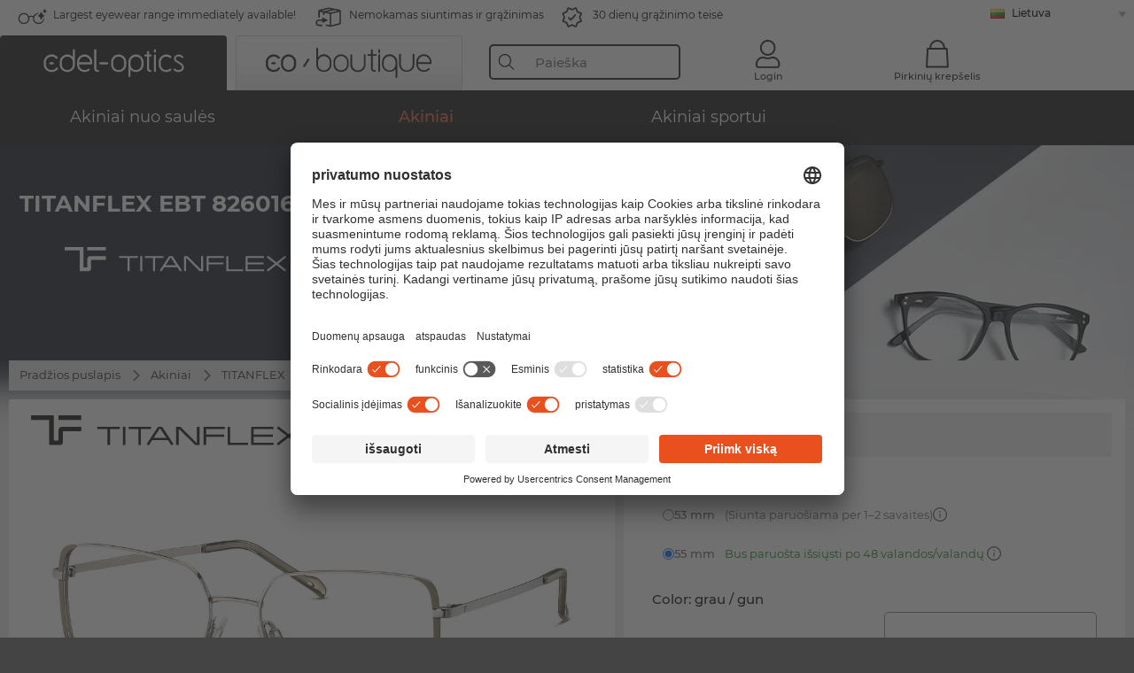

--- FILE ---
content_type: text/html; charset=utf-8
request_url: https://www.edel-optics.lt/EBT-826016-30-TITANFLEX.html
body_size: 41632
content:
<!DOCTYPE html><html lang="LT"><head>
    <script type="text/javascript" nonce="nonce-2L26VHkZqvFQYHM86chYs2TZkV8dFuT5">
        // create dataLayer
        window.dataLayer = window.dataLayer || [];
        function gtag() {
            dataLayer.push(arguments);
        }

        // set 'denied' as default for both ad and analytics storage, as well as ad_user_data and ad_personalization,
        gtag('consent', 'default', {
            ad_user_data: 'denied',
            ad_personalization: 'denied',
            ad_storage: 'denied',
            analytics_storage: 'denied',
            wait_for_update: 4000 // milliseconds to wait for update
        });

    </script>
<!-- Google Tag Manager -->
<script  nonce="nonce-GzOgDvVIhRtiCJVbFpf37CQwHXlQ8fin">(function(w,d,s,l,i){w[l]=w[l]||[];w[l].push({'gtm.start':
new Date().getTime(),event:'gtm.js'});var f=d.getElementsByTagName(s)[0],
j=d.createElement(s),dl=l!='dataLayer'?'&l='+l:'';j.async=true;j.src=
'https://www.googletagmanager.com/gtm.js?id='+i+dl;f.parentNode.insertBefore(j,f);
})(window,document,'script','dataLayer','GTM-MQ7F453');</script>
<!-- End Google Tag Manager -->
<title>TITANFLEX EBT  826016 30</title>
<link rel="shortcut icon" href="/edel-optics/favicon.ico" />
<link rel="manifest" href="/edel-optics/site.webmanifest" crossorigin="use-credentials" />
<base href="/" />
<meta name="google-site-verification" content="2ySyd3FDnzFklPr86F7TmhlL3KM1rGNDDuMHpDrYwmc" />

<meta http-equiv="Content-Type" content="text/html; charset=utf-8"/>
<meta http-equiv="language" content="lt" />
<meta name="msvalidate.01" content="BC5A2C528FFB6EB9F453FCA2545C5E03" />
<meta http-equiv="imagetoolbar" content="no" />
<meta name="google" content="notranslate"/>
<meta name="language" content="lt" />
<meta name="content-language" content="lt" />
<meta name="apple-mobile-web-app-capable" content="yes" />
<meta name="apple-mobile-web-app-status-bar-style" content="black-translucent" />
<meta name="viewport" content="width=device-width" />
<meta name="apple-mobile-web-app-capable" content="yes" />
<meta name="apple-mobile-web-app-status-bar-style" content="black" />
<meta name="format-detection" content="telephone=no" />
<meta name="p:domain_verify" content="9d4cc17bdb7e58e38e8df1047c273ea9"/>
<meta name="title" content="TITANFLEX EBT  826016 30" />
<meta name="keywords" content="EBT 826016, EBT  826016, 30, TITANFLEX, Akiniai" />
<meta name="description" content="Mūsų internetinėje parduotuvėje už palankią kainą nusipirkite ar užsisakykite 4 modelių TITANFLEX EBT  826016. Greitesnis ir nemokamas siuntimas Lietuva." />
<meta name="robots" content="all,index,follow" />


<link   href="/edel-shop/css/swiper-bundle.css?r1214" rel="stylesheet">

<script src="/edel-shop/js/swiper-bundle.min.js?r1214"></script>
<link rel="alternate" hreflang="tr-tr" href="https://www.edel-optics.com.tr/TITANFLEX-den-EBT-826016-30.html" />
<link rel="alternate" hreflang="he-il" href="https://www.edel-optics.co.il/EBT-826016-30-מתוך-TITANFLEX.html" />
<link rel="alternate" hreflang="es-cl" href="https://www.edel-optics.cl/EBT-826016-30-de-TITANFLEX.html" />
<link rel="alternate" hreflang="es-mx" href="https://www.edel-optics.mx/EBT-826016-30-de-TITANFLEX.html" />
<link rel="alternate" hreflang="pt-br" href="https://www.edel-optics.com.br/EBT-826016-30-de-TITANFLEX.html" />
<link rel="alternate" hreflang="mt-mt" href="https://www.edel-optics.com.mt/EBT-826016-30-tad-ditta-TITANFLEX.html" />
<link rel="alternate" hreflang="en-mt" href="https://www.edel-optics.com.mt/EBT-826016-30-by-TITANFLEX.html" />
<link rel="alternate" hreflang="no-no" href="https://www.edel-optics.no/EBT-826016-30-fra-TITANFLEX.html" />
<link rel="alternate" hreflang="lv-lv" href="https://www.edel-optics.lv/EBT-826016-30-TITANFLEX.html" />
<link rel="alternate" hreflang="fr-ca" href="https://www.edel-optics.ca/EBT-826016-30-de-TITANFLEX.html" />
<link rel="alternate" hreflang="en-ca" href="https://www.edel-optics.ca/EBT-826016-30-by-TITANFLEX.html" />
<link rel="alternate" hreflang="et-ee" href="https://www.edel-optics.ee/EBT-826016-30-TITANFLEX.html" />
<link rel="alternate" hreflang="fi-fi" href="https://www.edel-optics.fi/TITANFLEX-EBT-826016-30.html" />
<link rel="alternate" hreflang="sl-si" href="https://www.edel-optics.si/EBT-826016-30-blagovne-znamke-TITANFLEX.html" />
<link rel="alternate" hreflang="lt-lt" href="https://www.edel-optics.lt/EBT-826016-30-TITANFLEX.html" />
<link rel="alternate" hreflang="el-cy" href="https://www.edel-optics.com.cy/EBT-826016-30-by-TITANFLEX.html" />
<link rel="alternate" hreflang="sk-sk" href="https://www.edel-optics.sk/EBT-826016-30-od-TITANFLEX.html" />
<link rel="alternate" hreflang="bg-bg" href="https://www.edel-optics.bg/EBT-826016-30-от-TITANFLEX.html" />
<link rel="alternate" hreflang="hr-hr" href="https://www.edel-optics.hr/EBT-826016-30-od-TITANFLEX.html" />
<link rel="alternate" hreflang="en-us" href="https://www.edel-optics.com/EBT-826016-30-by-TITANFLEX.html" />
<link rel="alternate" hreflang="pt-pt" href="https://www.edel-optics.pt/EBT-826016-30-de-TITANFLEX.html" />
<link rel="alternate" hreflang="en-gb" href="https://www.edel-optics.co.uk/EBT-826016-30-by-TITANFLEX.html" />
<link rel="alternate" hreflang="cs-cz" href="https://www.edel-optics.cz/EBT-826016-30-od-TITANFLEX.html" />
<link rel="alternate" hreflang="it-it" href="https://www.edel-optics.it/EBT-826016-30-di-TITANFLEX.html" />
<link rel="alternate" hreflang="hu-hu" href="https://www.edel-optics.hu/EBT-826016-30-a-TITANFLEX-toel-toel.html" />
<link rel="alternate" hreflang="el-gr" href="https://www.edel-optics.gr/EBT-826016-30-από-TITANFLEX.html" />
<link rel="alternate" hreflang="en-ie" href="https://www.edel-optics.ie/EBT-826016-30-by-TITANFLEX.html" />
<link rel="alternate" hreflang="sv-se" href="https://www.edel-optics.se/EBT-826016-30-pa-TITANFLEX.html" />
<link rel="alternate" hreflang="ro-ro" href="https://www.edel-optics.ro/EBT-826016-30-de-la-TITANFLEX.html" />
<link rel="alternate" hreflang="fr-be" href="https://www.edel-optics.be/EBT-826016-30-de-TITANFLEX.html" />
<link rel="alternate" hreflang="nl-be" href="https://www.edel-optics.be/EBT-826016-30-van-TITANFLEX.html" />
<link rel="alternate" hreflang="es-es" href="https://www.edel-optics.es/EBT-826016-30-de-TITANFLEX.html" />
<link rel="alternate" hreflang="fr-fr" href="https://www.edel-optics.fr/EBT-826016-30-de-TITANFLEX.html" />
<link rel="alternate" hreflang="de-at" href="https://www.edel-optics.at/EBT-826016-30-von-TITANFLEX.html" />
<link rel="alternate" hreflang="pl-pl" href="https://www.edel-optics.pl/EBT-826016-30-TITANFLEX.html" />
<link rel="alternate" hreflang="da-dk" href="https://www.edel-optics.dk/TITANFLEX-EBT-826016-30.html" />
<link rel="alternate" hreflang="it-ch" href="https://www.edel-optics.ch/EBT-826016-30-di-TITANFLEX.html" />
<link rel="alternate" hreflang="fr-ch" href="https://www.edel-optics.ch/EBT-826016-30-de-TITANFLEX.html" />
<link rel="alternate" hreflang="de-ch" href="https://www.edel-optics.ch/EBT-826016-30-von-TITANFLEX.html" />
<link rel="alternate" hreflang="nl-nl" href="https://www.edel-optics.nl/EBT-826016-30-van-TITANFLEX.html" />
<link rel="alternate" hreflang="de-de" href="https://www.edel-optics.de/EBT-826016-30-von-TITANFLEX.html" />

<link rel="stylesheet"  type="text/css" href="/edel-optics/css/min_all_.lt.css?r1214"  />
<link rel="stylesheet" type="text/css" href="https://www.edel-optics.lt/edel-shop/css/base64_images_desktop.css?r1214" /><script id="usercentrics-cmp" data-settings-id="kGZPQFKS3" src="https://app.usercentrics.eu/browser-ui/latest/loader.js" async></script><script type="application/javascript" src="https://privacy-proxy.usercentrics.eu/latest/uc-block.bundle.js"></script>
<link href="/edel-shop/css/image-zoom.css?r1214" rel="stylesheet">
<script src="https://www.edel-optics.lt/edel-shop/js/mini_all.js?r12149999"  type="text/javascript"></script>

<script src="/edel-shop/js/image-zoom-min-click.js?r1214"></script>
<script type="text/javascript">var eoBaseSelection = {"prd_iId":"1812814"};var eoProduct = {"id":1812814,"onStock":true,"showAppointment":true,"brand":"TITANFLEX","model":"EBT 826016","style":"30","lensSize":55,"retailPrice":99.6,"image":"\/\/img.edel-optics.com\/eoProductsGlassesPrescription\/600\/nobg\/TITANFLEX-EBT-826016-30.jpg","productType":"eoProductsGlassesPrescription","imagePath":"TITANFLEX-EBT-826016-30.jpg","color":"Grau \/ Gun"};var eoProductList = {"1985463":{"id":1985463,"onStock":false,"showAppointment":true,"brand":"TITANFLEX","model":"EBT 826016","style":"30","lensSize":53,"retailPrice":199.2,"image":"\/\/img.edel-optics.com\/eoProductsGlassesPrescription\/600\/nobg\/TITANFLEX-EBT-826016-30.jpg","productType":"eoProductsGlassesPrescription","imagePath":"TITANFLEX-EBT-826016-30.jpg","color":"grau \/ gun"},"1812814":{"id":1812814,"onStock":true,"showAppointment":true,"brand":"TITANFLEX","model":"EBT 826016","style":"30","lensSize":55,"retailPrice":99.6,"image":"\/\/img.edel-optics.com\/eoProductsGlassesPrescription\/600\/nobg\/TITANFLEX-EBT-826016-30.jpg","productType":"eoProductsGlassesPrescription","imagePath":"TITANFLEX-EBT-826016-30.jpg","color":"Grau \/ Gun"}};var eoCurrentProductId = 1812814;
                    var eoStatic = {
                        APIUrl:"/",
                        sPromotion:"",
                        sSourceChannel:"google",
                        sCountry:"LT",
                        sGeo:"US",
                        sSelectedPageId:"page-productdetail",
                        sRequestUri:"www.edel-optics.lt/EBT-826016-30-TITANFLEX.html"    ,
                        sLenssystem:"/Lenssystem.html"    ,
                        referer: window.eoReferrer,
                        iLineItems:4,
                        bBoutique:false,
                        sType: "eoProductsGlassesPrescription",
                        bCartAjax: true,
                        sLiveEnvironment: ""
                    };
                    var eoSearchUrl = "Paieška.html";
                    var eoDebugData = {"gip":"US","lid":"lt_LT","prd_iId":1812814,"Page":1,"brandId":601,"backoffice":false};
                    var eoNotFound = "";
             </script><script type="text/javascript">  var bLux = false; </script>

<style type="text/css">
                      @font-face{font-family:Montserrat;font-style:normal;font-weight:300;src:local('Montserrat Light'),local('Montserrat-Light'),url(https://fonts.gstatic.com/s/montserrat/v12/IVeH6A3MiFyaSEiudUMXExNcqx07xvyppV96iFRdwiM.woff2) format('woff2');unicode-range:U+0460-052F,U+1C80-1C88,U+20B4,U+2DE0-2DFF,U+A640-A69F,U+FE2E-FE2F}@font-face{font-family:Montserrat;font-style:normal;font-weight:300;src:local('Montserrat Light'),local('Montserrat-Light'),url(https://fonts.gstatic.com/s/montserrat/v12/IVeH6A3MiFyaSEiudUMXE-fhZE2STYI3KzBGzrJG_ik.woff2) format('woff2');unicode-range:U+0400-045F,U+0490-0491,U+04B0-04B1,U+2116}@font-face{font-family:Montserrat;font-style:normal;font-weight:300;src:local('Montserrat Light'),local('Montserrat-Light'),url(https://fonts.gstatic.com/s/montserrat/v12/IVeH6A3MiFyaSEiudUMXE_oTkEokFSrSpvYSpZOeZRs.woff2) format('woff2');unicode-range:U+0102-0103,U+0110-0111,U+1EA0-1EF9,U+20AB}@font-face{font-family:Montserrat;font-style:normal;font-weight:300;src:local('Montserrat Light'),local('Montserrat-Light'),url(https://fonts.gstatic.com/s/montserrat/v12/IVeH6A3MiFyaSEiudUMXE0_0lycXMw8PhobHtu2Qgco.woff2) format('woff2');unicode-range:U+0100-024F,U+0259,U+1E00-1EFF,U+20A0-20AB,U+20AD-20CF,U+2C60-2C7F,U+A720-A7FF}@font-face{font-family:Montserrat;font-style:normal;font-weight:300;src:local('Montserrat Light'),local('Montserrat-Light'),url(https://fonts.gstatic.com/s/montserrat/v12/IVeH6A3MiFyaSEiudUMXE8u2Q0OS-KeTAWjgkS85mDg.woff2) format('woff2');unicode-range:U+0000-00FF,U+0131,U+0152-0153,U+02BB-02BC,U+02C6,U+02DA,U+02DC,U+2000-206F,U+2074,U+20AC,U+2122,U+2212,U+2215}@font-face{font-family:Montserrat;font-style:normal;font-weight:400;src:local('Montserrat Regular'),local('Montserrat-Regular'),url(https://fonts.gstatic.com/s/montserrat/v12/rBHvpRWBkgyW99dXT88n7yEAvth_LlrfE80CYdSH47w.woff2) format('woff2');unicode-range:U+0460-052F,U+1C80-1C88,U+20B4,U+2DE0-2DFF,U+A640-A69F,U+FE2E-FE2F}@font-face{font-family:Montserrat;font-style:normal;font-weight:400;src:local('Montserrat Regular'),local('Montserrat-Regular'),url(https://fonts.gstatic.com/s/montserrat/v12/NX1NravqaXESu9fFv7KuqiEAvth_LlrfE80CYdSH47w.woff2) format('woff2');unicode-range:U+0400-045F,U+0490-0491,U+04B0-04B1,U+2116}@font-face{font-family:Montserrat;font-style:normal;font-weight:400;src:local('Montserrat Regular'),local('Montserrat-Regular'),url(https://fonts.gstatic.com/s/montserrat/v12/SKK6Nusyv8QPNMtI4j9J2yEAvth_LlrfE80CYdSH47w.woff2) format('woff2');unicode-range:U+0102-0103,U+0110-0111,U+1EA0-1EF9,U+20AB}@font-face{font-family:Montserrat;font-style:normal;font-weight:400;src:local('Montserrat Regular'),local('Montserrat-Regular'),url(https://fonts.gstatic.com/s/montserrat/v12/gFXtEMCp1m_YzxsBpKl68iEAvth_LlrfE80CYdSH47w.woff2) format('woff2');unicode-range:U+0100-024F,U+0259,U+1E00-1EFF,U+20A0-20AB,U+20AD-20CF,U+2C60-2C7F,U+A720-A7FF}@font-face{font-family:Montserrat;font-style:normal;font-weight:400;src:local('Montserrat Regular'),local('Montserrat-Regular'),url(https://fonts.gstatic.com/s/montserrat/v12/zhcz-_WihjSQC0oHJ9TCYPk_vArhqVIZ0nv9q090hN8.woff2) format('woff2');unicode-range:U+0000-00FF,U+0131,U+0152-0153,U+02BB-02BC,U+02C6,U+02DA,U+02DC,U+2000-206F,U+2074,U+20AC,U+2122,U+2212,U+2215}@font-face{font-family:Montserrat;font-style:normal;font-weight:500;src:local('Montserrat Medium'),local('Montserrat-Medium'),url(https://fonts.gstatic.com/s/montserrat/v12/BYPM-GE291ZjIXBWrtCwegfbXzrQSAAEBIYSBdOJ6AI.woff2) format('woff2');unicode-range:U+0460-052F,U+1C80-1C88,U+20B4,U+2DE0-2DFF,U+A640-A69F,U+FE2E-FE2F}@font-face{font-family:Montserrat;font-style:normal;font-weight:500;src:local('Montserrat Medium'),local('Montserrat-Medium'),url(https://fonts.gstatic.com/s/montserrat/v12/BYPM-GE291ZjIXBWrtCweihRd9EcKnxd5WrMWY0Fr3U.woff2) format('woff2');unicode-range:U+0400-045F,U+0490-0491,U+04B0-04B1,U+2116}@font-face{font-family:Montserrat;font-style:normal;font-weight:500;src:local('Montserrat Medium'),local('Montserrat-Medium'),url(https://fonts.gstatic.com/s/montserrat/v12/BYPM-GE291ZjIXBWrtCwegoO3BxTt7eneo3rZcXyZuQ.woff2) format('woff2');unicode-range:U+0102-0103,U+0110-0111,U+1EA0-1EF9,U+20AB}@font-face{font-family:Montserrat;font-style:normal;font-weight:500;src:local('Montserrat Medium'),local('Montserrat-Medium'),url(https://fonts.gstatic.com/s/montserrat/v12/BYPM-GE291ZjIXBWrtCwemPHx8QIAbG0MeMM9fVyzAY.woff2) format('woff2');unicode-range:U+0100-024F,U+0259,U+1E00-1EFF,U+20A0-20AB,U+20AD-20CF,U+2C60-2C7F,U+A720-A7FF}@font-face{font-family:Montserrat;font-style:normal;font-weight:500;src:local('Montserrat Medium'),local('Montserrat-Medium'),url(https://fonts.gstatic.com/s/montserrat/v12/BYPM-GE291ZjIXBWrtCwejOo-lJoxoMO4vrg2XwIHQk.woff2) format('woff2');unicode-range:U+0000-00FF,U+0131,U+0152-0153,U+02BB-02BC,U+02C6,U+02DA,U+02DC,U+2000-206F,U+2074,U+20AC,U+2122,U+2212,U+2215}@font-face{font-family:Montserrat;font-style:normal;font-weight:700;src:local('Montserrat Bold'),local('Montserrat-Bold'),url(https://fonts.gstatic.com/s/montserrat/v12/IQHow_FEYlDC4Gzy_m8fcude9INZm0R8ZMJUtfOsxrw.woff2) format('woff2');unicode-range:U+0460-052F,U+1C80-1C88,U+20B4,U+2DE0-2DFF,U+A640-A69F,U+FE2E-FE2F}@font-face{font-family:Montserrat;font-style:normal;font-weight:700;src:local('Montserrat Bold'),local('Montserrat-Bold'),url(https://fonts.gstatic.com/s/montserrat/v12/IQHow_FEYlDC4Gzy_m8fcrpHcMS0zZe4mIYvDKG2oeM.woff2) format('woff2');unicode-range:U+0400-045F,U+0490-0491,U+04B0-04B1,U+2116}@font-face{font-family:Montserrat;font-style:normal;font-weight:700;src:local('Montserrat Bold'),local('Montserrat-Bold'),url(https://fonts.gstatic.com/s/montserrat/v12/IQHow_FEYlDC4Gzy_m8fcjh33M2A-6X0bdu871ruAGs.woff2) format('woff2');unicode-range:U+0102-0103,U+0110-0111,U+1EA0-1EF9,U+20AB}@font-face{font-family:Montserrat;font-style:normal;font-weight:700;src:local('Montserrat Bold'),local('Montserrat-Bold'),url(https://fonts.gstatic.com/s/montserrat/v12/IQHow_FEYlDC4Gzy_m8fchHJTnCUrjaAm2S9z52xC3Y.woff2) format('woff2');unicode-range:U+0100-024F,U+0259,U+1E00-1EFF,U+20A0-20AB,U+20AD-20CF,U+2C60-2C7F,U+A720-A7FF}@font-face{font-family:Montserrat;font-style:normal;font-weight:700;src:local('Montserrat Bold'),local('Montserrat-Bold'),url(https://fonts.gstatic.com/s/montserrat/v12/IQHow_FEYlDC4Gzy_m8fcoWiMMZ7xLd792ULpGE4W_Y.woff2) format('woff2');unicode-range:U+0000-00FF,U+0131,U+0152-0153,U+02BB-02BC,U+02C6,U+02DA,U+02DC,U+2000-206F,U+2074,U+20AC,U+2122,U+2212,U+2215}@font-face{font-family:Montserrat;font-style:normal;font-weight:900;src:local('Montserrat Black'),local('Montserrat-Black'),url(https://fonts.gstatic.com/s/montserrat/v12/aEu-9ATAroJ1iN4zmQ55BqvmtpDkVk8Ra82A8AL7V0Q.woff2) format('woff2');unicode-range:U+0460-052F,U+1C80-1C88,U+20B4,U+2DE0-2DFF,U+A640-A69F,U+FE2E-FE2F}@font-face{font-family:Montserrat;font-style:normal;font-weight:900;src:local('Montserrat Black'),local('Montserrat-Black'),url(https://fonts.gstatic.com/s/montserrat/v12/aEu-9ATAroJ1iN4zmQ55BhM_lnCtUATOqR8j0WRFbzk.woff2) format('woff2');unicode-range:U+0400-045F,U+0490-0491,U+04B0-04B1,U+2116}@font-face{font-family:Montserrat;font-style:normal;font-weight:900;src:local('Montserrat Black'),local('Montserrat-Black'),url(https://fonts.gstatic.com/s/montserrat/v12/aEu-9ATAroJ1iN4zmQ55Bu4NfmXkMoD31PGgz7X31CU.woff2) format('woff2');unicode-range:U+0102-0103,U+0110-0111,U+1EA0-1EF9,U+20AB}@font-face{font-family:Montserrat;font-style:normal;font-weight:900;src:local('Montserrat Black'),local('Montserrat-Black'),url(https://fonts.gstatic.com/s/montserrat/v12/aEu-9ATAroJ1iN4zmQ55BsvbOpOevl3wWYjwFvepnDU.woff2) format('woff2');unicode-range:U+0100-024F,U+0259,U+1E00-1EFF,U+20A0-20AB,U+20AD-20CF,U+2C60-2C7F,U+A720-A7FF}@font-face{font-family:Montserrat;font-style:normal;font-weight:900;src:local('Montserrat Black'),local('Montserrat-Black'),url(https://fonts.gstatic.com/s/montserrat/v12/aEu-9ATAroJ1iN4zmQ55Bsjsb7Oq0o-uqUFW7Ygu5rM.woff2) format('woff2');unicode-range:U+0000-00FF,U+0131,U+0152-0153,U+02BB-02BC,U+02C6,U+02DA,U+02DC,U+2000-206F,U+2074,U+20AC,U+2122,U+2212,U+2215}
                    </style>
        </head><body class="eoCountry_US eoLanguage_lt" ><!-- Google Tag Manager (noscript) -->
                <noscript><iframe src="https://www.googletagmanager.com/ns.html?id=GTM-MQ7F453"
                height="0" width="0" style="display:none;visibility:hidden"></iframe></noscript>
                <!-- End Google Tag Manager (noscript) --><div class="eoStickyInfoboxContainer"></div><div id="page-productdetail" class="eoViews eoViewsPage eoViewsPageDetail"  ><div id="claim-bar" class="eoViews eoViewsClaimBar2025" itemscope itemtype="http://schema.org/Organization" ><meta itemprop="logo" content="https://img.edel-optics.com/frontend/classic_logo.png" /><meta itemprop="name" content="Edel-Optics GmbH" /><meta itemprop="url" content="https://www.edel-optics.lt" /><div class="eoViewsClaimBarItem2025 eoClaimGlasses" tabindex="-1" onclick="$('#intern-menu').show();">Largest eyewear range immediately available!</div><div class="eoViewsClaimBarItem2025 eoBackshipping">Nemokamas siuntimas ir grąžinimas </div><div class="eoViewsClaimBarItem2025 eoReturn30Days">30 dienų grąžinimo teisė</div><div class="eoViewsClaimBarItem2025 eoLanguageSelect"><nav class="eoCountryBox2025" aria-label="Country Select"><a class="eoCountryItem2025 eoFirst eoFlag_LT" href="https://www.edel-optics.lt/EBT-826016-30-TITANFLEX.html" title="EBT 826016 30 TITANFLEX">Lietuva</a><a class="eoCountryItem2025 eoFlag_IE" href="https://www.edel-optics.ie/EBT-826016-30-by-TITANFLEX.html" title="EBT 826016 30 by TITANFLEX">Airija</a><a class="eoCountryItem2025 eoFlag_AT" href="https://www.edel-optics.at/EBT-826016-30-von-TITANFLEX.html" title="EBT 826016 30 von TITANFLEX">Austrija</a><a class="eoCountryItem2025 eoFlag_BE" href="https://www.edel-optics.be/EBT-826016-30-van-TITANFLEX.html" title="EBT 826016 30 van TITANFLEX">Belgija (Nl)</a><a class="eoCountryItem2025 eoFlag_BE" href="https://www.edel-optics.be/EBT-826016-30-de-TITANFLEX.html" title="EBT 826016 30 de TITANFLEX">Belgija (Fr)</a><a class="eoCountryItem2025 eoFlag_BR" href="https://www.edel-optics.com.br/EBT-826016-30-de-TITANFLEX.html" title="EBT 826016 30 de TITANFLEX">Brazilija</a><a class="eoCountryItem2025 eoFlag_BG" href="https://www.edel-optics.bg/EBT-826016-30-от-TITANFLEX.html" title="EBT 826016 30 от TITANFLEX">Bulgarija</a><a class="eoCountryItem2025 eoFlag_CL" href="https://www.edel-optics.cl/EBT-826016-30-de-TITANFLEX.html" title="EBT 826016 30 de TITANFLEX">Chile</a><a class="eoCountryItem2025 eoFlag_DK" href="https://www.edel-optics.dk/TITANFLEX-EBT-826016-30.html" title="TITANFLEX EBT 826016 30">Danija</a><a class="eoCountryItem2025 eoFlag_GB" href="https://www.edel-optics.co.uk/EBT-826016-30-by-TITANFLEX.html" title="EBT 826016 30 by TITANFLEX">Didžioji Britanija</a><a class="eoCountryItem2025 eoFlag_EE" href="https://www.edel-optics.ee/EBT-826016-30-TITANFLEX.html" title="EBT 826016 30 TITANFLEX">Estija</a><a class="eoCountryItem2025 eoFlag_GR" href="https://www.edel-optics.gr/EBT-826016-30-από-TITANFLEX.html" title="EBT 826016 30 από TITANFLEX">Graikija</a><a class="eoCountryItem2025 eoFlag_ES" href="https://www.edel-optics.es/EBT-826016-30-de-TITANFLEX.html" title="EBT 826016 30 de TITANFLEX">Ispanija</a><a class="eoCountryItem2025 eoFlag_IT" href="https://www.edel-optics.it/EBT-826016-30-di-TITANFLEX.html" title="EBT 826016 30 di TITANFLEX">Italija</a><a class="eoCountryItem2025 eoFlag_IL" href="https://www.edel-optics.co.il/EBT-826016-30-מתוך-TITANFLEX.html" title="EBT 826016 30 מתוך TITANFLEX">Izraelis</a><a class="eoCountryItem2025 eoFlag_CA" href="https://www.edel-optics.ca/EBT-826016-30-by-TITANFLEX.html" title="EBT 826016 30 by TITANFLEX">Kanada (En)</a><a class="eoCountryItem2025 eoFlag_CA" href="https://www.edel-optics.ca/EBT-826016-30-de-TITANFLEX.html" title="EBT 826016 30 de TITANFLEX">Kanada (Fr)</a><a class="eoCountryItem2025 eoFlag_CY" href="https://www.edel-optics.com.cy/EBT-826016-30-by-TITANFLEX.html" title="EBT 826016 30 by TITANFLEX">Kipras</a><a class="eoCountryItem2025 eoFlag_HR" href="https://www.edel-optics.hr/EBT-826016-30-od-TITANFLEX.html" title="EBT 826016 30 od TITANFLEX">Kroatija</a><a class="eoCountryItem2025 eoFlag_LV" href="https://www.edel-optics.lv/EBT-826016-30-TITANFLEX.html" title="EBT 826016 30 TITANFLEX">Latvija</a><a class="eoCountryItem2025 eoFlag_PL" href="https://www.edel-optics.pl/EBT-826016-30-TITANFLEX.html" title="EBT 826016 30 TITANFLEX">Lenkija</a><a class="eoCountryItem2025 eoFlag_MT" href="https://www.edel-optics.com.mt/EBT-826016-30-by-TITANFLEX.html" title="EBT 826016 30 by TITANFLEX">Malta (En)</a><a class="eoCountryItem2025 eoFlag_MT" href="https://www.edel-optics.com.mt/EBT-826016-30-tad-ditta-TITANFLEX.html" title="EBT 826016 30 tad-ditta TITANFLEX">Malta (Mt)</a><a class="eoCountryItem2025 eoFlag_MX" href="https://www.edel-optics.mx/EBT-826016-30-de-TITANFLEX.html" title="EBT 826016 30 de TITANFLEX">Meksika</a><a class="eoCountryItem2025 eoFlag_NO" href="https://www.edel-optics.no/EBT-826016-30-fra-TITANFLEX.html" title="EBT 826016 30 fra TITANFLEX">Norvegija</a><a class="eoCountryItem2025 eoFlag_NL" href="https://www.edel-optics.nl/EBT-826016-30-van-TITANFLEX.html" title="EBT 826016 30 van TITANFLEX">Nyderlandai</a><a class="eoCountryItem2025 eoFlag_PT" href="https://www.edel-optics.pt/EBT-826016-30-de-TITANFLEX.html" title="EBT 826016 30 de TITANFLEX">Portugalija</a><a class="eoCountryItem2025 eoFlag_FR" href="https://www.edel-optics.fr/EBT-826016-30-de-TITANFLEX.html" title="EBT 826016 30 de TITANFLEX">Prancūzija</a><a class="eoCountryItem2025 eoFlag_RO" href="https://www.edel-optics.ro/EBT-826016-30-de-la-TITANFLEX.html" title="EBT 826016 30 de la TITANFLEX">Rumunija</a><a class="eoCountryItem2025 eoFlag_SK" href="https://www.edel-optics.sk/EBT-826016-30-od-TITANFLEX.html" title="EBT 826016 30 od TITANFLEX">Slovakija</a><a class="eoCountryItem2025 eoFlag_SI" href="https://www.edel-optics.si/EBT-826016-30-blagovne-znamke-TITANFLEX.html" title="EBT 826016 30 blagovne znamke TITANFLEX">Slovėnija</a><a class="eoCountryItem2025 eoFlag_FI" href="https://www.edel-optics.fi/TITANFLEX-EBT-826016-30.html" title="TITANFLEX-EBT 826016 30">Suomija</a><a class="eoCountryItem2025 eoFlag_TR" href="https://www.edel-optics.com.tr/TITANFLEX-den-EBT-826016-30.html" title="TITANFLEX den EBT 826016 30">Turkija</a><a class="eoCountryItem2025 eoFlag_HU" href="https://www.edel-optics.hu/EBT-826016-30-a-TITANFLEX-toel-toel.html" title="EBT 826016 30 a TITANFLEX toel/toel">Vengrija</a><a class="eoCountryItem2025 eoFlag_DE" href="https://www.edel-optics.de/EBT-826016-30-von-TITANFLEX.html" title="EBT 826016 30 von TITANFLEX">Vokietija</a><a class="eoCountryItem2025 eoFlag_CZ" href="https://www.edel-optics.cz/EBT-826016-30-od-TITANFLEX.html" title="EBT 826016 30 od TITANFLEX">Čekija</a><a class="eoCountryItem2025 eoFlag_SE" href="https://www.edel-optics.se/EBT-826016-30-pa-TITANFLEX.html" title="EBT 826016 30 pa TITANFLEX">Švedija</a><a class="eoCountryItem2025 eoFlag_CH" href="https://www.edel-optics.ch/EBT-826016-30-von-TITANFLEX.html" title="EBT 826016 30 von TITANFLEX">Šveicarija (De)</a><a class="eoCountryItem2025 eoFlag_CH" href="https://www.edel-optics.ch/EBT-826016-30-de-TITANFLEX.html" title="EBT 826016 30 de TITANFLEX">Šveicarija (Fr)</a><a class="eoCountryItem2025 eoFlag_CH" href="https://www.edel-optics.ch/EBT-826016-30-di-TITANFLEX.html" title="EBT 826016 30 di TITANFLEX">Šveicarija (It)</a></nav></div></div><nav id="header-menu" class="eoViews eoViewsHeaderMenu"  ><div class="eoNewHeader on_page_edeloptics">
                        <div class="eoNewHeaderItem eoNewHeaderSelect">            <script>
            function gotoBoutique(url){
                location.href = ""+url;
            }
            function gotoEdeloptics(url){
                location.href = ""+url;
            }
            </script>
                <div class="eoNewHeaderSelectItem eoNewHeaderSelectActive on_page_edeloptics" role="button" onclick="gotoEdeloptics('/Akiniai-nuo-saulės.html')" style="cursor:pointer;" tabindex="0">
                    <img class="logo_desktop" src="//img.edel-optics.com/frontend/EO_Logo_Desktop_Dark_1.svg" alt="Edel-Optics Logo">
                     <img class="logo_mobile" src="//img.edel-optics.com/frontend/EO_Logo_Mobile_Dark_1.svg" alt="Edel-Optics Logo">
                </div>
                <div class="eoNewHeaderSelectItem  eoNewHeaderSelectDeActive on_page_edeloptics" role="button" onclick="gotoBoutique('/Boutique-Akiniai-nuo-saulės.html')" style="cursor:pointer;" tabindex="0">
                    <div class="gradienTabColor on_page_edeloptics">
                       <img class="logo_desktop" src="//img.edel-optics.com/frontend/EOB_Logo_Desktop_Light_1.svg"  alt="Edel-Optics Boutique Logo">
                       <img class="logo_mobile" src="//img.edel-optics.com/frontend/EOB_Logo_Mobile_Light_1.svg"  alt="Edel-Optics Boutique Logo">
                    </div>
                </div>
        </div>
                        <div class="eoNewHeaderItem eoNewHeaderSearchBox"><div class="eoViews eoViewsHeaderMenuSearchBox typ_"  ><div class="eoViewsButtonLabel">
                                            <div class="eoSearchContainer">
                <div class="eoSearchBoxInputWrapper">
                    <input
                      class="eoSearchBox"
                      name="search"
                      placeholder="Paieška"
                      value=""
                      autocomplete="off"
                      type="text" />
                    <div role="button" aria-label="Clear" class="eoSearchBoxClearButton" onclick="clearSearchBox();"></div>
                </div>
                <div class="eoSuggestions">
                    <div role="button" tabindex="-1" class="eoShowAllSearchResults" onclick="searchProducts(currentInput);">
                        
                    </div>
                </div>
                <div id="eoSearchBoxOverlay" onclick="closeSearchBoxOverlay()"></div>
           </div>
                          </div></div></div>
                        <div class="eoNewHeaderItem eoNewHeaderIcons">    <div onclick="openSearchBoxMobile();" class="eoNewHeaderIconsItems searchboxHeaderItem">
        <div class="searchIcons edeloptics_icon "></div>
        <span class="nav_icon_text">
            <a>
                Paieška
            </a>
        </span>
    </div>
    <div class="eoNewHeaderIconsItems">
        <div onclick="location.href='/Customer-area-login.html';" class="loginIcons edeloptics_icon "></div>
        <span class="nav_icon_text">
            <a href="/Customer-area-login.html">
                Login
            </a>
        </span>
    </div>
    <div class="eoNewHeaderIconsItems" style="  display:none;  ">
        <div onclick="location.href='/bookmarks.html'" class="wishIcons edeloptics_icon ">
            <div class="BOOKMARKS_INFO_COUNT">0</div>
        </div>
        <span class="nav_icon_text">
            <a href ="/bookmarks.html">
                Favorites
            </a>
        </span>
    </div>
    <div class="eoNewHeaderIconsItems">
        <div class="cartIcons edeloptics_icon" onclick="window.location='/Pirkinių-krepšelis.html'">
            <div class="CART_INFO_COUNT">0</div>
        </div>
        <span class="nav_icon_text cartIconsText">
            <a href="/Pirkinių-krepšelis.html">
                Pirkinių krepšelis
            </a>
        </span>
        <div class="CART_INFO_CONTAINER"></div>
    </div><div class="eoNewHeaderIconsItems" >&nbsp;</div></div>
                </div>

                <div class="desktop_info_cart_empty">Your basket is empty.</div>

                <div class="eoNewHeaderMobile">
                            <div class="mobileHeaderIcons">
        
        <a class="eoNewHeaderIconsItems" href="javascript: openSearchBoxMobile(); void(0);" aria-label="Search">
            <div class="mobile_search_icon mobile_icon " aria-label="Search Icon"></div>
        </a>
        <a class="eoNewHeaderIconsItems" href="/Customer-area-login.html" aria-label="Login">
            <div class="mobile_people_icon mobile_icon " aria-label="Login Icon"></div>
        </a>
        <a class="eoNewHeaderIconsItems" href="/bookmarks.html" aria-label="Bookmarks"  style="display:none;" >
            <div class="mobile_wish_icon mobile_icon " aria-label="Bookmark Icon">
                <div class="BOOKMARKS_INFO_COUNT">0</div>
            </div>
        </a>
        <a class="eoNewHeaderIconsItems" href="javascript: gotoMobileCart('Pirkinių-krepšelis.html','Your basket is empty.'); void(0);" aria-label="Cart">
            <div class="mobile_cart_icon  mobile_icon  cartclickpoint" aria-label="Cart Icon">
                <div class="CART_INFO_COUNT">0</div>
            </div>
            <div class="CART_INFO_CONTAINER"></div>
        </a>
    </div>    <script>
        let gotoMobileCart = function(url, labelText){
            const count = $(".CART_INFO_COUNT").html();
            if(count > 0){
                 location.href = '/' + url;
            }else{
                $(".eoNewHeaderNavMobile").after('<div class="info_cart_empty" onclick="$(this).remove();">' + labelText + '</div>');
                setTimeout(() => $('.info_cart_empty').remove(), 2200);
            }
        }
    </script>
                </div>
                <div class="eoNewHeaderNavMobile">
                                <script>
            function onFilter() { eoListView.faceteCloseOpen(); }
            </script>


             

            <a class="eoNewHeaderNavMobileItem  " href="/Akiniai-nuo-saulės.html">
                Akiniai nuo saulės
            </a>
            <a class="eoNewHeaderNavMobileItem nav_mobile_active" href="/Akiniai.html">
                Akiniai
            </a>
        
            <a class="eoNewHeaderNavMobileItem " href="/Akiniai-sportui.html">
                Akiniai sportui
            </a>
            
                </div>
        </nav><div id="mega-menu" class="eoViews eoViewsMegaMenu"  ><ul class="eoViewsMegaMenuItem eoNoSelect "><li id="dropdown-sunglasses" class="eoViews eoViewsDropDownMenu eoViewsMegaMenuSunglasses right"  ><table style=" border-collapse: collapse;"><tr><td style="padding:0; margin:0;width:45%;
                    background-repeat: repeat-x;
                    background-position:left center;
            ;">&nbsp;</td><td class="eotdBorderMenu" style="padding:0; margin:0;width:217px"><div style="border:0px solid #111;margin-top:10px;"><a  style="font-size: 14px;display: block;border:0px solid green;width:217px" class="eoMegaMenuTitleTxteoProductsGlassesSunglasses MainMenuItemHref" href="/Akiniai-nuo-saulės.html" title="Akiniai nuo saulės"><span class="eoMeganuInnerSpan">Akiniai nuo saulės</span><div class="eoViewsMenuBridge"></div></a></div></td><td style="padding:0; margin:0;width:45%;
                    background-repeat: repeat-x;
                    background-position:left center;
            ;"></td></tr></table><div class="eoViewsDropDownMenuContent  eoViewsWideMenu" onmouseover="(event || window.event).cancelBubble=true;return false"><div class="eoViewsDropDownMenuInnerContent"><div class="eoViewsDropDownMenuScreenColumn eoViewsDropDownMenuScreenColumnNoBrand"><div class="eoViewsDropDownMenuBlock"><h3>Lytis</h3><div class="eoViewsDropDownMenuItem"><a href="/Vyriški-Akiniai-nuo-saulės.html" title="Vyriški Akiniai nuo saulės">Vyrams</a></div><div class="eoViewsDropDownMenuItem"><a href="/Moteriški-Akiniai-nuo-saulės.html" title="Moteriški Akiniai nuo saulės">Moterims</a></div><div class="eoViewsDropDownMenuItem"><a href="/Junior-Akiniai-nuo-saulės.html" title="Junior Akiniai nuo saulės">Junior</a></div></div><div class="eoViewsDropDownMenuBlock"><h3>Iespējas</h3><div class="eoViewsDropDownMenuItem"><a href="/Akiniai-nuo-saulės-Naujienos.html" title="Akiniai nuo saulės Naujienos">Naujienos</a></div><div class="eoViewsDropDownMenuItem"><a href="/Akiniai-nuo-saulės-Sale.html" title="Akiniai nuo saulės Sale">Sale</a></div><div class="eoViewsDropDownMenuItem"><a href="/Akiniai-nuo-saulės-Sandėlyje.html" title="Akiniai nuo saulės Sandėlyje">Sandėlyje</a></div></div><div class="eoViewsDropDownMenuBlock"><div class="eoViewsDropDownMenuItem"><a href="/StyleDEAL-Akiniai-nuo-saulės.html"  title="StyleDEAL">StyleDEAL</a></div><div class="eoViewsDropDownMenuItem"><a href="/EYO.html"  title="EYO.html">EYO</a></div><div class="eoViewsDropDownMenuItem"><a href="/VOOY.html" title="VOOY.html">VOOY</a></div></div><div class="eoViewsDropDownMenuBlock eoViewsDropDownMenuBlockButtonContainer eoAllBrands"><a href="/Akiniai-nuo-saulės.html" class="button tag-button-all-3" title="Akiniai nuo saulės">all&nbsp;sunglasses</a></div></div><div class="eoViewsDropDownMenuScreenColumn eoViewsDropDownMenuScreenColumnNoBrand eoViewsDropDownMenuNoPhoneColumn"><div class="eoViewsDropDownMenuBlock"  id="eoProductsGlassesSunglasses_pgl_aFrameStyle"><h3>Rėmelių forma</h3><div class="eoViewsDropDownMenuItem"><a href="/Stačiakampis-Akiniai-nuo-saulės.html" title="Stačiakampis Akiniai nuo saulės" class="imageblock tag-button-all-2" data-ref="0">
                        <img src="//img.edel-optics.com/frontend/productproperties/framestyle_rectangle_white.svg" />
                    <div class="imageblocklabel">Stačiakampis</div></a></div><div class="eoViewsDropDownMenuItem"><a href="/Kvadratinės-Akiniai-nuo-saulės.html" title="Kvadratinės Akiniai nuo saulės" class="imageblock tag-button-all-2" data-ref="1">
                        <img src="//img.edel-optics.com/frontend/productproperties/framestyle_square_white.svg" />
                    <div class="imageblocklabel">Kvadratinės</div></a></div><div class="eoViewsDropDownMenuItem"><a href="/Cat-Eye-Akiniai-nuo-saulės.html" title="Cat-Eye Akiniai nuo saulės" class="imageblock tag-button-all-2" data-ref="2">
                        <img src="//img.edel-optics.com/frontend/productproperties/framestyle_cat-eye_white.svg" />
                    <div class="imageblocklabel">Cat-Eye</div></a></div><div class="eoViewsDropDownMenuItem"><a href="/Pilot-Akiniai-nuo-saulės.html" title="Pilot Akiniai nuo saulės" class="imageblock tag-button-all-2" data-ref="3">
                        <img src="//img.edel-optics.com/frontend/productproperties/framestyle_pilot_white.svg" />
                    <div class="imageblocklabel">Pilot</div></a></div><div class="eoViewsDropDownMenuItem"><a href="/Apskriti-Akiniai-nuo-saulės.html" title="Apskriti Akiniai nuo saulės" class="imageblock tag-button-all-2" data-ref="4">
                        <img src="//img.edel-optics.com/frontend/productproperties/framestyle_round_white.svg" />
                    <div class="imageblocklabel">Apskriti</div></a></div><div class="eoViewsDropDownMenuItem hidden"><a href="/Panoraminiai-Akiniai-nuo-saulės.html" title="Panoraminiai Akiniai nuo saulės" class="imageblock tag-button-all-2" data-ref="5">
                        <img src="//img.edel-optics.com/frontend/productproperties/framestyle_panoramic_white.svg" />
                    <div class="imageblocklabel">Panoraminiai</div></a></div><div class="eoViewsDropDownMenuItem hidden"><a href="/Nereguliarus-Akiniai-nuo-saulės.html" title="Nereguliarus Akiniai nuo saulės" class="imageblock tag-button-all-2" data-ref="6">
                        <img src="//img.edel-optics.com/frontend/productproperties/framestyle_irregular_white.svg" />
                    <div class="imageblocklabel">Nereguliarus</div></a></div><div class="eoViewsDropDownMenuItem hidden"><a href="/Ovalo-formos-Akiniai-nuo-saulės.html" title="Ovalo formos Akiniai nuo saulės" class="imageblock tag-button-all-2" data-ref="7">
                        <img src="//img.edel-optics.com/frontend/productproperties/framestyle_oval_white.svg" />
                    <div class="imageblocklabel">Ovalo formos</div></a></div><div class="eoViewsDropDownMenuItem hidden"><a href="/„Panto“-Akiniai-nuo-saulės.html" title="„Panto“ Akiniai nuo saulės" class="imageblock tag-button-all-2" data-ref="8">
                        <img src="//img.edel-optics.com/frontend/productproperties/framestyle_panto_white.svg" />
                    <div class="imageblocklabel">„Panto“</div></a></div><div class="eoViewsDropDownMenuItem hidden"><a href="/Trapecijos-formos-Akiniai-nuo-saulės.html" title="Trapecijos formos Akiniai nuo saulės" class="imageblock tag-button-all-2" data-ref="9">
                        <img src="//img.edel-optics.com/frontend/productproperties/framestyle_trapeze_white.svg" />
                    <div class="imageblocklabel">Trapecijos formos</div></a></div><div class="eoViewsDropDownMenuItem hidden"><a href="/Antakių-linija-Akiniai-nuo-saulės.html" title="Antakių linija Akiniai nuo saulės" class="imageblock tag-button-all-2" data-ref="10">
                        <img src="//img.edel-optics.com/frontend/productproperties/framestyle_browline_white.svg" />
                    <div class="imageblocklabel">Antakių linija</div></a></div><div class="eoViewsDropDownMenuItem eoViewsDropDownMenuItemNavigation"><a data-act="minus" data-context="eoProductsGlassesSunglasses_pgl_aFrameStyle"  style="display:none;">    <svg xmlns="http://www.w3.org/2000/svg" viewBox="0 0 640 640"  >
        <title>Caret Up Icon</title>
        <!--!Font Awesome Free v7.0.1 by @fontawesome - https://fontawesome.com License - https://fontawesome.com/license/free Copyright 2025 Fonticons, Inc.--><path fill="#fff" d="M297.4 169.4C309.9 156.9 330.2 156.9 342.7 169.4L534.7 361.4C547.2 373.9 547.2 394.2 534.7 406.7C522.2 419.2 501.9 419.2 489.4 406.7L320 237.3L150.6 406.6C138.1 419.1 117.8 419.1 105.3 406.6C92.8 394.1 92.8 373.8 105.3 361.3L297.3 169.3z"/>
    </svg></a><a data-act="plus" data-context="eoProductsGlassesSunglasses_pgl_aFrameStyle">    <svg xmlns="http://www.w3.org/2000/svg" viewBox="0 0 640 640"  >
        <title>Caret Down Icon</title>
        <!--!Font Awesome Free v7.0.1 by @fontawesome - https://fontawesome.com License - https://fontawesome.com/license/free Copyright 2025 Fonticons, Inc.--><path fill="#fff" d="M297.4 470.6C309.9 483.1 330.2 483.1 342.7 470.6L534.7 278.6C547.2 266.1 547.2 245.8 534.7 233.3C522.2 220.8 501.9 220.8 489.4 233.3L320 402.7L150.6 233.4C138.1 220.9 117.8 220.9 105.3 233.4C92.8 245.9 92.8 266.2 105.3 278.7L297.3 470.7z"/>
    </svg></a></div></div></div><div class="eoViewsDropDownMenuScreenColumn eoViewsDropDownMenuScreenColumnNoBrand eoViewsDropDownMenuNoTabletColumn"><div class="eoViewsDropDownMenuBlock"><h3 class="eoTopsellerTitle"> Top  </h3><div class="eoTopsellerBlock"><div class="eoViewsDropDownMenuItem"><a href="/Ray-Ban-Akiniai-nuo-saulės.html"  title="Ray-Ban Akiniai nuo saulės" class="imageblock brandlogos">
                        <img src="//img.edel-optics.com/brands/svg-white/Ray-Ban.svg" class="topsellerlogo"/>
                    </a></div><div class="eoViewsDropDownMenuItem"><a href="/Oakley-Akiniai-nuo-saulės.html"  title="Oakley Akiniai nuo saulės" class="imageblock brandlogos">
                        <img src="//img.edel-optics.com/brands/svg-white/Oakley.svg" class="topsellerlogo"/>
                    </a></div><div class="eoViewsDropDownMenuItem"><a href="/Prada-Akiniai-nuo-saulės.html"  title="Prada Akiniai nuo saulės" class="imageblock brandlogos">
                        <img src="//img.edel-optics.com/brands/svg-white/Prada.svg" class="topsellerlogo"/>
                    </a></div><div class="eoViewsDropDownMenuItem"><a href="/Tom-Ford-Akiniai-nuo-saulės.html"  title="Tom Ford Akiniai nuo saulės" class="imageblock brandlogos">
                        <img src="//img.edel-optics.com/brands/svg-white/Tom-Ford.svg" class="topsellerlogo"/>
                    </a></div><div class="eoViewsDropDownMenuItem"><a href="/Miu-Miu-Akiniai-nuo-saulės.html"  title="Miu Miu Akiniai nuo saulės" class="imageblock brandlogos">
                        <img src="//img.edel-optics.com/brands/svg-white/Miu-Miu.svg" class="topsellerlogo"/>
                    </a></div><div class="eoViewsDropDownMenuItem"><a href="/Gucci-Akiniai-nuo-saulės.html"  title="Gucci Akiniai nuo saulės" class="imageblock brandlogos">
                        <img src="//img.edel-optics.com/brands/svg-white/Gucci.svg" class="topsellerlogo"/>
                    </a></div></div></div></div><div class="eoViewsDropDownMenuScreenColumn eoViewsDropDownMenuScreenColumnBrand"><div class="eoViewsDropDownMenuBlock"><h3><span class="eoViewsDropDownMenuScreenColumnBrandTop">viršus <span class="eoViewsDropDownMenu4Columns">60</span><span class="eoViewsDropDownMenu3Columns">45</span><span class="eoViewsDropDownMenu2Columns">30</span> prekių ženklai</span><span class="eoViewsDropDownMenuScreenColumnBrandAll all-brand-tag" style="display: none;">all brands</span></h3><div class="eoViewsDropDownMenuBlockScreenColumn eoViewsDropDownMenuBlockScreenColumnTopBrands"><div class="eoViewsDropDownMenuItem eoViewsDropDownMenuItem4Columns eoViewsDropDownMenuItem3Columns"><a href="/Adidas-Akiniai-nuo-saulės.html"  title="Adidas Akiniai nuo saulės">
                        Adidas</a></div><div class="eoViewsDropDownMenuItem eoViewsDropDownMenuItem4Columns eoViewsDropDownMenuItem3Columns"><a href="/Arnette-Akiniai-nuo-saulės.html"  title="Arnette Akiniai nuo saulės">
                        Arnette</a></div><div class="eoViewsDropDownMenuItem eoViewsDropDownMenuItem4Columns"><a href="/Balenciaga-Akiniai-nuo-saulės.html"  title="Balenciaga Akiniai nuo saulės">
                        Balenciaga<img style="border: none; height: 12px;  margin-top: 0px; position: relative;top:5px;width:28px;" src="//img.edel-optics.de/frontend//EOB_Icon_white.svg" alt="Boutique Icon"></a></div><div class="eoViewsDropDownMenuItem "><a href="/Boss-Akiniai-nuo-saulės.html"  title="Boss Akiniai nuo saulės">
                        Boss</a></div><div class="eoViewsDropDownMenuItem eoViewsDropDownMenuItem4Columns eoViewsDropDownMenuItem3Columns"><a href="/Bottega-Veneta-Akiniai-nuo-saulės.html"  title="Bottega Veneta Akiniai nuo saulės">
                        Bottega Veneta<img style="border: none; height: 12px;  margin-top: 0px; position: relative;top:5px;width:28px;" src="//img.edel-optics.de/frontend//EOB_Icon_white.svg" alt="Boutique Icon"></a></div><div class="eoViewsDropDownMenuItem "><a href="/Burberry-Akiniai-nuo-saulės.html"  title="Burberry Akiniai nuo saulės">
                        Burberry</a></div><div class="eoViewsDropDownMenuItem eoViewsDropDownMenuItem4Columns"><a href="/Calvin-Klein-Akiniai-nuo-saulės.html"  title="Calvin Klein Akiniai nuo saulės">
                        Calvin Klein</a></div><div class="eoViewsDropDownMenuItem eoViewsDropDownMenuItem4Columns"><a href="/Carolina-Herrera-Akiniai-nuo-saulės.html"  title="Carolina Herrera Akiniai nuo saulės">
                        Carolina Herrera</a></div><div class="eoViewsDropDownMenuItem "><a href="/Carrera-Akiniai-nuo-saulės.html"  title="Carrera Akiniai nuo saulės">
                        Carrera</a></div><div class="eoViewsDropDownMenuItem eoViewsDropDownMenuItem4Columns eoViewsDropDownMenuItem3Columns"><a href="/Chloé-Akiniai-nuo-saulės.html"  title="Chlo&eacute; Akiniai nuo saulės">
                        Chloé<img style="border: none; height: 12px;  margin-top: 0px; position: relative;top:5px;width:28px;" src="//img.edel-optics.de/frontend//EOB_Icon_white.svg" alt="Boutique Icon"></a></div><div class="eoViewsDropDownMenuItem eoViewsDropDownMenuItem4Columns eoViewsDropDownMenuItem3Columns"><a href="/DITA-Akiniai-nuo-saulės.html"  title="DITA Akiniai nuo saulės">
                        DITA<img style="border: none; height: 12px;  margin-top: 0px; position: relative;top:5px;width:28px;" src="//img.edel-optics.de/frontend//EOB_Icon_white.svg" alt="Boutique Icon"></a></div><div class="eoViewsDropDownMenuItem "><a href="/David-Beckham-Akiniai-nuo-saulės.html"  title="David Beckham Akiniai nuo saulės">
                        David Beckham</a></div><div class="eoViewsDropDownMenuItem "><a href="/Dolce-and-Gabbana-Akiniai-nuo-saulės.html"  title="Dolce &amp; Gabbana Akiniai nuo saulės">
                        Dolce & Gabbana<img style="border: none; height: 12px;  margin-top: 0px; position: relative;top:5px;width:28px;" src="//img.edel-optics.de/frontend//EOB_Icon_white.svg" alt="Boutique Icon"></a></div><div class="eoViewsDropDownMenuItem eoViewsDropDownMenuItem4Columns"><a href="/Dsquared2-Akiniai-nuo-saulės.html"  title="Dsquared2 Akiniai nuo saulės">
                        Dsquared2</a></div><div class="eoViewsDropDownMenuItem "><a href="/Emporio-Armani-Akiniai-nuo-saulės.html"  title="Emporio Armani Akiniai nuo saulės">
                        Emporio Armani</a></div><div class="eoViewsDropDownMenuItem eoViewsDropDownMenuItem3Columns"><a href="/Esprit-Akiniai-nuo-saulės.html"  title="Esprit Akiniai nuo saulės">
                        Esprit</a></div><div class="eoViewsDropDownMenuItem eoViewsDropDownMenuItem3Columns"><a href="/Giorgio-Armani-Akiniai-nuo-saulės.html"  title="Giorgio Armani Akiniai nuo saulės">
                        Giorgio Armani</a></div><div class="eoViewsDropDownMenuItem eoViewsDropDownMenuItem3Columns eoViewsDropDownMenuItem2Columns"><a href="/Gucci-Akiniai-nuo-saulės.html"  title="Gucci Akiniai nuo saulės">
                        Gucci<img style="border: none; height: 12px;  margin-top: 0px; position: relative;top:5px;width:28px;" src="//img.edel-optics.de/frontend//EOB_Icon_white.svg" alt="Boutique Icon"></a></div><div class="eoViewsDropDownMenuItem eoViewsDropDownMenuItem3Columns eoViewsDropDownMenuItem2Columns"><a href="/Guess-Akiniai-nuo-saulės.html"  title="Guess Akiniai nuo saulės">
                        Guess</a></div><div class="eoViewsDropDownMenuItem eoViewsDropDownMenuItem2Columns"><a href="/Hugo-Akiniai-nuo-saulės.html"  title="Hugo Akiniai nuo saulės">
                        Hugo</a></div><div class="eoViewsDropDownMenuItem eoViewsDropDownMenuItem2Columns"><a href="/Marc-Jacobs-Akiniai-nuo-saulės.html"  title="Marc Jacobs Akiniai nuo saulės">
                        Marc Jacobs<img style="border: none; height: 12px;  margin-top: 0px; position: relative;top:5px;width:28px;" src="//img.edel-optics.de/frontend//EOB_Icon_white.svg" alt="Boutique Icon"></a></div><div class="eoViewsDropDownMenuItem eoViewsDropDownMenuItem2Columns"><a href="/Maui-Jim-Akiniai-nuo-saulės.html"  title="Maui Jim Akiniai nuo saulės">
                        Maui Jim<img style="border: none; height: 12px;  margin-top: 0px; position: relative;top:5px;width:28px;" src="//img.edel-optics.de/frontend//EOB_Icon_white.svg" alt="Boutique Icon"></a></div><div class="eoViewsDropDownMenuItem eoViewsDropDownMenuItem2Columns"><a href="/Michael-Kors-Akiniai-nuo-saulės.html"  title="Michael Kors Akiniai nuo saulės">
                        Michael Kors</a></div><div class="eoViewsDropDownMenuItem eoViewsDropDownMenuItem2Columns"><a href="/Miu-Miu-Akiniai-nuo-saulės.html"  title="Miu Miu Akiniai nuo saulės">
                        Miu Miu<img style="border: none; height: 12px;  margin-top: 0px; position: relative;top:5px;width:28px;" src="//img.edel-optics.de/frontend//EOB_Icon_white.svg" alt="Boutique Icon"></a></div><div class="eoViewsDropDownMenuItem eoViewsDropDownMenuItem2Columns"><a href="/Oakley-Akiniai-nuo-saulės.html"  title="Oakley Akiniai nuo saulės">
                        Oakley</a></div><div class="eoViewsDropDownMenuItem eoViewsDropDownMenuItem2Columns"><a href="/Persol-Akiniai-nuo-saulės.html"  title="Persol Akiniai nuo saulės">
                        Persol</a></div></div><div class="eoViewsDropDownMenuBlockScreenColumn eoViewsDropDownMenuBlockScreenColumnTopBrands"><div class="eoViewsDropDownMenuItem eoViewsDropDownMenuItem4Columns"><a href="/Esprit-Akiniai-nuo-saulės.html"  title="Esprit Akiniai nuo saulės">
                        Esprit</a></div><div class="eoViewsDropDownMenuItem eoViewsDropDownMenuItem4Columns"><a href="/Giorgio-Armani-Akiniai-nuo-saulės.html"  title="Giorgio Armani Akiniai nuo saulės">
                        Giorgio Armani</a></div><div class="eoViewsDropDownMenuItem eoViewsDropDownMenuItem4Columns"><a href="/Gucci-Akiniai-nuo-saulės.html"  title="Gucci Akiniai nuo saulės">
                        Gucci<img style="border: none; height: 12px;  margin-top: 0px; position: relative;top:5px;width:28px;" src="//img.edel-optics.de/frontend//EOB_Icon_white.svg" alt="Boutique Icon"></a></div><div class="eoViewsDropDownMenuItem eoViewsDropDownMenuItem4Columns"><a href="/Guess-Akiniai-nuo-saulės.html"  title="Guess Akiniai nuo saulės">
                        Guess</a></div><div class="eoViewsDropDownMenuItem eoViewsDropDownMenuItem4Columns"><a href="/Havaianas-Akiniai-nuo-saulės.html"  title="Havaianas Akiniai nuo saulės">
                        Havaianas</a></div><div class="eoViewsDropDownMenuItem eoViewsDropDownMenuItem4Columns eoViewsDropDownMenuItem3Columns"><a href="/Hugo-Akiniai-nuo-saulės.html"  title="Hugo Akiniai nuo saulės">
                        Hugo</a></div><div class="eoViewsDropDownMenuItem eoViewsDropDownMenuItem4Columns eoViewsDropDownMenuItem3Columns"><a href="/Humphreys-Akiniai-nuo-saulės.html"  title="Humphreys Akiniai nuo saulės">
                        Humphreys</a></div><div class="eoViewsDropDownMenuItem eoViewsDropDownMenuItem4Columns eoViewsDropDownMenuItem3Columns"><a href="/Isabel-Marant-Akiniai-nuo-saulės.html"  title="Isabel Marant Akiniai nuo saulės">
                        Isabel Marant</a></div><div class="eoViewsDropDownMenuItem eoViewsDropDownMenuItem4Columns"><a href="/JB-Akiniai-nuo-saulės.html"  title="JB Akiniai nuo saulės">
                        JB</a></div><div class="eoViewsDropDownMenuItem eoViewsDropDownMenuItem4Columns"><a href="/Jaguar-Akiniai-nuo-saulės.html"  title="Jaguar Akiniai nuo saulės">
                        Jaguar</a></div><div class="eoViewsDropDownMenuItem eoViewsDropDownMenuItem4Columns eoViewsDropDownMenuItem3Columns"><a href="/Jimmy-Choo-Akiniai-nuo-saulės.html"  title="Jimmy Choo Akiniai nuo saulės">
                        Jimmy Choo<img style="border: none; height: 12px;  margin-top: 0px; position: relative;top:5px;width:28px;" src="//img.edel-optics.de/frontend//EOB_Icon_white.svg" alt="Boutique Icon"></a></div><div class="eoViewsDropDownMenuItem eoViewsDropDownMenuItem4Columns eoViewsDropDownMenuItem3Columns"><a href="/Lacoste-Akiniai-nuo-saulės.html"  title="Lacoste Akiniai nuo saulės">
                        Lacoste</a></div><div class="eoViewsDropDownMenuItem eoViewsDropDownMenuItem4Columns eoViewsDropDownMenuItem3Columns"><a href="/Marc-Jacobs-Akiniai-nuo-saulės.html"  title="Marc Jacobs Akiniai nuo saulės">
                        Marc Jacobs<img style="border: none; height: 12px;  margin-top: 0px; position: relative;top:5px;width:28px;" src="//img.edel-optics.de/frontend//EOB_Icon_white.svg" alt="Boutique Icon"></a></div><div class="eoViewsDropDownMenuItem eoViewsDropDownMenuItem4Columns"><a href="/Marc-O-Polo-Akiniai-nuo-saulės.html"  title="Marc O Polo Akiniai nuo saulės">
                        Marc O Polo</a></div><div class="eoViewsDropDownMenuItem eoViewsDropDownMenuItem4Columns eoViewsDropDownMenuItem3Columns"><a href="/Maui-Jim-Akiniai-nuo-saulės.html"  title="Maui Jim Akiniai nuo saulės">
                        Maui Jim<img style="border: none; height: 12px;  margin-top: 0px; position: relative;top:5px;width:28px;" src="//img.edel-optics.de/frontend//EOB_Icon_white.svg" alt="Boutique Icon"></a></div><div class="eoViewsDropDownMenuItem eoViewsDropDownMenuItem3Columns"><a href="/Michael-Kors-Akiniai-nuo-saulės.html"  title="Michael Kors Akiniai nuo saulės">
                        Michael Kors</a></div><div class="eoViewsDropDownMenuItem eoViewsDropDownMenuItem3Columns"><a href="/Miu-Miu-Akiniai-nuo-saulės.html"  title="Miu Miu Akiniai nuo saulės">
                        Miu Miu<img style="border: none; height: 12px;  margin-top: 0px; position: relative;top:5px;width:28px;" src="//img.edel-optics.de/frontend//EOB_Icon_white.svg" alt="Boutique Icon"></a></div><div class="eoViewsDropDownMenuItem eoViewsDropDownMenuItem3Columns"><a href="/Nike-Akiniai-nuo-saulės.html"  title="Nike Akiniai nuo saulės">
                        Nike</a></div><div class="eoViewsDropDownMenuItem eoViewsDropDownMenuItem3Columns"><a href="/Oakley-Akiniai-nuo-saulės.html"  title="Oakley Akiniai nuo saulės">
                        Oakley</a></div><div class="eoViewsDropDownMenuItem eoViewsDropDownMenuItem3Columns"><a href="/Persol-Akiniai-nuo-saulės.html"  title="Persol Akiniai nuo saulės">
                        Persol</a></div><div class="eoViewsDropDownMenuItem eoViewsDropDownMenuItem3Columns eoViewsDropDownMenuItem2Columns"><a href="/Polaroid-Akiniai-nuo-saulės.html"  title="Polaroid Akiniai nuo saulės">
                        Polaroid</a></div><div class="eoViewsDropDownMenuItem eoViewsDropDownMenuItem3Columns eoViewsDropDownMenuItem2Columns"><a href="/Polo-Akiniai-nuo-saulės.html"  title="Polo Akiniai nuo saulės">
                        Polo</a></div><div class="eoViewsDropDownMenuItem eoViewsDropDownMenuItem3Columns eoViewsDropDownMenuItem2Columns"><a href="/Porsche-Design-Akiniai-nuo-saulės.html"  title="Porsche Design Akiniai nuo saulės">
                        Porsche Design<img style="border: none; height: 12px;  margin-top: 0px; position: relative;top:5px;width:28px;" src="//img.edel-optics.de/frontend//EOB_Icon_white.svg" alt="Boutique Icon"></a></div><div class="eoViewsDropDownMenuItem eoViewsDropDownMenuItem2Columns"><a href="/Prada-Akiniai-nuo-saulės.html"  title="Prada Akiniai nuo saulės">
                        Prada<img style="border: none; height: 12px;  margin-top: 0px; position: relative;top:5px;width:28px;" src="//img.edel-optics.de/frontend//EOB_Icon_white.svg" alt="Boutique Icon"></a></div><div class="eoViewsDropDownMenuItem eoViewsDropDownMenuItem2Columns"><a href="/Prada-Linea-Rossa-Akiniai-nuo-saulės.html"  title="Prada Linea Rossa Akiniai nuo saulės">
                        Prada Linea Rossa<img style="border: none; height: 12px;  margin-top: 0px; position: relative;top:5px;width:28px;" src="//img.edel-optics.de/frontend//EOB_Icon_white.svg" alt="Boutique Icon"></a></div><div class="eoViewsDropDownMenuItem eoViewsDropDownMenuItem2Columns"><a href="/Ralph-Akiniai-nuo-saulės.html"  title="Ralph Akiniai nuo saulės">
                        Ralph</a></div><div class="eoViewsDropDownMenuItem eoViewsDropDownMenuItem2Columns"><a href="/Ray-Ban-Akiniai-nuo-saulės.html"  title="Ray-Ban Akiniai nuo saulės">
                        Ray-Ban</a></div><div class="eoViewsDropDownMenuItem eoViewsDropDownMenuItem2Columns"><a href="/Ray-Ban-Kids-Akiniai-nuo-saulės.html"  title="Ray-Ban Kids Akiniai nuo saulės">
                        Ray-Ban Kids</a></div><div class="eoViewsDropDownMenuItem eoViewsDropDownMenuItem2Columns"><a href="/Saint-Laurent-Akiniai-nuo-saulės.html"  title="Saint Laurent Akiniai nuo saulės">
                        Saint Laurent<img style="border: none; height: 12px;  margin-top: 0px; position: relative;top:5px;width:28px;" src="//img.edel-optics.de/frontend//EOB_Icon_white.svg" alt="Boutique Icon"></a></div><div class="eoViewsDropDownMenuItem eoViewsDropDownMenuItem2Columns"><a href="/Smith-Akiniai-nuo-saulės.html"  title="Smith Akiniai nuo saulės">
                        Smith</a></div><div class="eoViewsDropDownMenuItem eoViewsDropDownMenuItem2Columns"><a href="/Superdry-Akiniai-nuo-saulės.html"  title="Superdry Akiniai nuo saulės">
                        Superdry</a></div><div class="eoViewsDropDownMenuItem eoViewsDropDownMenuItem2Columns"><a href="/Tom-Ford-Akiniai-nuo-saulės.html"  title="Tom Ford Akiniai nuo saulės">
                        Tom Ford<img style="border: none; height: 12px;  margin-top: 0px; position: relative;top:5px;width:28px;" src="//img.edel-optics.de/frontend//EOB_Icon_white.svg" alt="Boutique Icon"></a></div><div class="eoViewsDropDownMenuItem eoViewsDropDownMenuItem2Columns"><a href="/Tommy-Hilfiger-Akiniai-nuo-saulės.html"  title="Tommy Hilfiger Akiniai nuo saulės">
                        Tommy Hilfiger</a></div><div class="eoViewsDropDownMenuItem eoViewsDropDownMenuItem2Columns"><a href="/Versace-Akiniai-nuo-saulės.html"  title="Versace Akiniai nuo saulės">
                        Versace<img style="border: none; height: 12px;  margin-top: 0px; position: relative;top:5px;width:28px;" src="//img.edel-optics.de/frontend//EOB_Icon_white.svg" alt="Boutique Icon"></a></div><div class="eoViewsDropDownMenuItem eoViewsDropDownMenuItem2Columns"><a href="/Vogue-Eyewear-Akiniai-nuo-saulės.html"  title="Vogue Eyewear Akiniai nuo saulės">
                        Vogue Eyewear</a></div></div><div class="eoViewsDropDownMenuBlockScreenColumn eoViewsDropDownMenuBlockScreenColumnTopBrands"><div class="eoViewsDropDownMenuItem eoViewsDropDownMenuItem4Columns"><a href="/Max-Mara-Akiniai-nuo-saulės.html"  title="Max Mara Akiniai nuo saulės">
                        Max Mara<img style="border: none; height: 12px;  margin-top: 0px; position: relative;top:5px;width:28px;" src="//img.edel-optics.de/frontend//EOB_Icon_white.svg" alt="Boutique Icon"></a></div><div class="eoViewsDropDownMenuItem eoViewsDropDownMenuItem4Columns"><a href="/Michael-Kors-Akiniai-nuo-saulės.html"  title="Michael Kors Akiniai nuo saulės">
                        Michael Kors</a></div><div class="eoViewsDropDownMenuItem eoViewsDropDownMenuItem4Columns"><a href="/Miu-Miu-Akiniai-nuo-saulės.html"  title="Miu Miu Akiniai nuo saulės">
                        Miu Miu<img style="border: none; height: 12px;  margin-top: 0px; position: relative;top:5px;width:28px;" src="//img.edel-optics.de/frontend//EOB_Icon_white.svg" alt="Boutique Icon"></a></div><div class="eoViewsDropDownMenuItem eoViewsDropDownMenuItem4Columns"><a href="/Mont-Blanc-Akiniai-nuo-saulės.html"  title="Mont Blanc Akiniai nuo saulės">
                        Mont Blanc<img style="border: none; height: 12px;  margin-top: 0px; position: relative;top:5px;width:28px;" src="//img.edel-optics.de/frontend//EOB_Icon_white.svg" alt="Boutique Icon"></a></div><div class="eoViewsDropDownMenuItem eoViewsDropDownMenuItem4Columns"><a href="/Moschino-Akiniai-nuo-saulės.html"  title="Moschino Akiniai nuo saulės">
                        Moschino<img style="border: none; height: 12px;  margin-top: 0px; position: relative;top:5px;width:28px;" src="//img.edel-optics.de/frontend//EOB_Icon_white.svg" alt="Boutique Icon"></a></div><div class="eoViewsDropDownMenuItem eoViewsDropDownMenuItem4Columns"><a href="/Nike-Akiniai-nuo-saulės.html"  title="Nike Akiniai nuo saulės">
                        Nike</a></div><div class="eoViewsDropDownMenuItem eoViewsDropDownMenuItem4Columns"><a href="/Oakley-Akiniai-nuo-saulės.html"  title="Oakley Akiniai nuo saulės">
                        Oakley</a></div><div class="eoViewsDropDownMenuItem eoViewsDropDownMenuItem4Columns"><a href="/Persol-Akiniai-nuo-saulės.html"  title="Persol Akiniai nuo saulės">
                        Persol</a></div><div class="eoViewsDropDownMenuItem eoViewsDropDownMenuItem4Columns"><a href="/Polaroid-Akiniai-nuo-saulės.html"  title="Polaroid Akiniai nuo saulės">
                        Polaroid</a></div><div class="eoViewsDropDownMenuItem eoViewsDropDownMenuItem4Columns"><a href="/Police-Akiniai-nuo-saulės.html"  title="Police Akiniai nuo saulės">
                        Police</a></div><div class="eoViewsDropDownMenuItem eoViewsDropDownMenuItem4Columns"><a href="/Polo-Akiniai-nuo-saulės.html"  title="Polo Akiniai nuo saulės">
                        Polo</a></div><div class="eoViewsDropDownMenuItem eoViewsDropDownMenuItem4Columns"><a href="/Porsche-Design-Akiniai-nuo-saulės.html"  title="Porsche Design Akiniai nuo saulės">
                        Porsche Design<img style="border: none; height: 12px;  margin-top: 0px; position: relative;top:5px;width:28px;" src="//img.edel-optics.de/frontend//EOB_Icon_white.svg" alt="Boutique Icon"></a></div><div class="eoViewsDropDownMenuItem eoViewsDropDownMenuItem4Columns eoViewsDropDownMenuItem3Columns"><a href="/Prada-Akiniai-nuo-saulės.html"  title="Prada Akiniai nuo saulės">
                        Prada<img style="border: none; height: 12px;  margin-top: 0px; position: relative;top:5px;width:28px;" src="//img.edel-optics.de/frontend//EOB_Icon_white.svg" alt="Boutique Icon"></a></div><div class="eoViewsDropDownMenuItem eoViewsDropDownMenuItem4Columns eoViewsDropDownMenuItem3Columns"><a href="/Prada-Linea-Rossa-Akiniai-nuo-saulės.html"  title="Prada Linea Rossa Akiniai nuo saulės">
                        Prada Linea Rossa<img style="border: none; height: 12px;  margin-top: 0px; position: relative;top:5px;width:28px;" src="//img.edel-optics.de/frontend//EOB_Icon_white.svg" alt="Boutique Icon"></a></div><div class="eoViewsDropDownMenuItem eoViewsDropDownMenuItem4Columns eoViewsDropDownMenuItem3Columns"><a href="/Ralph-Akiniai-nuo-saulės.html"  title="Ralph Akiniai nuo saulės">
                        Ralph</a></div><div class="eoViewsDropDownMenuItem eoViewsDropDownMenuItem3Columns"><a href="/Ray-Ban-Akiniai-nuo-saulės.html"  title="Ray-Ban Akiniai nuo saulės">
                        Ray-Ban</a></div><div class="eoViewsDropDownMenuItem eoViewsDropDownMenuItem3Columns"><a href="/Ray-Ban-Kids-Akiniai-nuo-saulės.html"  title="Ray-Ban Kids Akiniai nuo saulės">
                        Ray-Ban Kids</a></div><div class="eoViewsDropDownMenuItem eoViewsDropDownMenuItem3Columns"><a href="/Saint-Laurent-Akiniai-nuo-saulės.html"  title="Saint Laurent Akiniai nuo saulės">
                        Saint Laurent<img style="border: none; height: 12px;  margin-top: 0px; position: relative;top:5px;width:28px;" src="//img.edel-optics.de/frontend//EOB_Icon_white.svg" alt="Boutique Icon"></a></div><div class="eoViewsDropDownMenuItem eoViewsDropDownMenuItem3Columns"><a href="/Smith-Akiniai-nuo-saulės.html"  title="Smith Akiniai nuo saulės">
                        Smith</a></div><div class="eoViewsDropDownMenuItem eoViewsDropDownMenuItem3Columns"><a href="/Superdry-Akiniai-nuo-saulės.html"  title="Superdry Akiniai nuo saulės">
                        Superdry</a></div><div class="eoViewsDropDownMenuItem eoViewsDropDownMenuItem3Columns"><a href="/Swarovski-Akiniai-nuo-saulės.html"  title="Swarovski Akiniai nuo saulės">
                        Swarovski</a></div><div class="eoViewsDropDownMenuItem eoViewsDropDownMenuItem3Columns"><a href="/Tiffany-Akiniai-nuo-saulės.html"  title="Tiffany Akiniai nuo saulės">
                        Tiffany<img style="border: none; height: 12px;  margin-top: 0px; position: relative;top:5px;width:28px;" src="//img.edel-optics.de/frontend//EOB_Icon_white.svg" alt="Boutique Icon"></a></div><div class="eoViewsDropDownMenuItem eoViewsDropDownMenuItem3Columns"><a href="/Tom-Ford-Akiniai-nuo-saulės.html"  title="Tom Ford Akiniai nuo saulės">
                        Tom Ford<img style="border: none; height: 12px;  margin-top: 0px; position: relative;top:5px;width:28px;" src="//img.edel-optics.de/frontend//EOB_Icon_white.svg" alt="Boutique Icon"></a></div><div class="eoViewsDropDownMenuItem eoViewsDropDownMenuItem3Columns"><a href="/Tommy-Hilfiger-Akiniai-nuo-saulės.html"  title="Tommy Hilfiger Akiniai nuo saulės">
                        Tommy Hilfiger</a></div><div class="eoViewsDropDownMenuItem eoViewsDropDownMenuItem3Columns"><a href="/Versace-Akiniai-nuo-saulės.html"  title="Versace Akiniai nuo saulės">
                        Versace<img style="border: none; height: 12px;  margin-top: 0px; position: relative;top:5px;width:28px;" src="//img.edel-optics.de/frontend//EOB_Icon_white.svg" alt="Boutique Icon"></a></div><div class="eoViewsDropDownMenuItem eoViewsDropDownMenuItem3Columns"><a href="/Vogue-Eyewear-Akiniai-nuo-saulės.html"  title="Vogue Eyewear Akiniai nuo saulės">
                        Vogue Eyewear</a></div><div class="eoViewsDropDownMenuItem eoViewsDropDownMenuItem3Columns"><a href="/Zegna-Akiniai-nuo-saulės.html"  title="Zegna Akiniai nuo saulės">
                        Zegna<img style="border: none; height: 12px;  margin-top: 0px; position: relative;top:5px;width:28px;" src="//img.edel-optics.de/frontend//EOB_Icon_white.svg" alt="Boutique Icon"></a></div></div><div class="eoViewsDropDownMenuBlockScreenColumn eoViewsDropDownMenuBlockScreenColumnTopBrands"><div class="eoViewsDropDownMenuItem eoViewsDropDownMenuItem4Columns"><a href="/Ralph-Lauren-Akiniai-nuo-saulės.html"  title="Ralph Lauren Akiniai nuo saulės">
                        Ralph Lauren</a></div><div class="eoViewsDropDownMenuItem eoViewsDropDownMenuItem4Columns"><a href="/Ray-Ban-Akiniai-nuo-saulės.html"  title="Ray-Ban Akiniai nuo saulės">
                        Ray-Ban</a></div><div class="eoViewsDropDownMenuItem eoViewsDropDownMenuItem4Columns"><a href="/Ray-Ban-Kids-Akiniai-nuo-saulės.html"  title="Ray-Ban Kids Akiniai nuo saulės">
                        Ray-Ban Kids</a></div><div class="eoViewsDropDownMenuItem eoViewsDropDownMenuItem4Columns"><a href="/Saint-Laurent-Akiniai-nuo-saulės.html"  title="Saint Laurent Akiniai nuo saulės">
                        Saint Laurent<img style="border: none; height: 12px;  margin-top: 0px; position: relative;top:5px;width:28px;" src="//img.edel-optics.de/frontend//EOB_Icon_white.svg" alt="Boutique Icon"></a></div><div class="eoViewsDropDownMenuItem eoViewsDropDownMenuItem4Columns"><a href="/Scotch-and-Soda-Akiniai-nuo-saulės.html"  title="Scotch and Soda Akiniai nuo saulės">
                        Scotch and Soda</a></div><div class="eoViewsDropDownMenuItem eoViewsDropDownMenuItem4Columns"><a href="/Smith-Akiniai-nuo-saulės.html"  title="Smith Akiniai nuo saulės">
                        Smith</a></div><div class="eoViewsDropDownMenuItem eoViewsDropDownMenuItem4Columns"><a href="/Superdry-Akiniai-nuo-saulės.html"  title="Superdry Akiniai nuo saulės">
                        Superdry</a></div><div class="eoViewsDropDownMenuItem eoViewsDropDownMenuItem4Columns"><a href="/Swarovski-Akiniai-nuo-saulės.html"  title="Swarovski Akiniai nuo saulės">
                        Swarovski</a></div><div class="eoViewsDropDownMenuItem eoViewsDropDownMenuItem4Columns"><a href="/Tiffany-Akiniai-nuo-saulės.html"  title="Tiffany Akiniai nuo saulės">
                        Tiffany<img style="border: none; height: 12px;  margin-top: 0px; position: relative;top:5px;width:28px;" src="//img.edel-optics.de/frontend//EOB_Icon_white.svg" alt="Boutique Icon"></a></div><div class="eoViewsDropDownMenuItem eoViewsDropDownMenuItem4Columns"><a href="/Tom-Ford-Akiniai-nuo-saulės.html"  title="Tom Ford Akiniai nuo saulės">
                        Tom Ford<img style="border: none; height: 12px;  margin-top: 0px; position: relative;top:5px;width:28px;" src="//img.edel-optics.de/frontend//EOB_Icon_white.svg" alt="Boutique Icon"></a></div><div class="eoViewsDropDownMenuItem eoViewsDropDownMenuItem4Columns"><a href="/Tommy-Hilfiger-Akiniai-nuo-saulės.html"  title="Tommy Hilfiger Akiniai nuo saulės">
                        Tommy Hilfiger</a></div><div class="eoViewsDropDownMenuItem eoViewsDropDownMenuItem4Columns"><a href="/Tory-Burch-Akiniai-nuo-saulės.html"  title="Tory Burch Akiniai nuo saulės">
                        Tory Burch</a></div><div class="eoViewsDropDownMenuItem eoViewsDropDownMenuItem4Columns"><a href="/Versace-Akiniai-nuo-saulės.html"  title="Versace Akiniai nuo saulės">
                        Versace<img style="border: none; height: 12px;  margin-top: 0px; position: relative;top:5px;width:28px;" src="//img.edel-optics.de/frontend//EOB_Icon_white.svg" alt="Boutique Icon"></a></div><div class="eoViewsDropDownMenuItem eoViewsDropDownMenuItem4Columns"><a href="/Vogue-Eyewear-Akiniai-nuo-saulės.html"  title="Vogue Eyewear Akiniai nuo saulės">
                        Vogue Eyewear</a></div><div class="eoViewsDropDownMenuItem eoViewsDropDownMenuItem4Columns"><a href="/Zegna-Akiniai-nuo-saulės.html"  title="Zegna Akiniai nuo saulės">
                        Zegna<img style="border: none; height: 12px;  margin-top: 0px; position: relative;top:5px;width:28px;" src="//img.edel-optics.de/frontend//EOB_Icon_white.svg" alt="Boutique Icon"></a></div></div><div class="eoViewsDropDownMenuBlockScreenColumn eoViewsDropDownMenuBlockScreenColumnAllBrands"><div class="eoViewsDropDownMenuItem"><a href="/Adidas-Akiniai-nuo-saulės.html" title="Adidas Akiniai nuo saulės">Adidas</a></div><div class="eoViewsDropDownMenuItem"><a href="/Adidas-Originals-Akiniai-nuo-saulės.html" title="Adidas Originals Akiniai nuo saulės">Adidas Originals</a></div><div class="eoViewsDropDownMenuItem"><a href="/Alexander-McQueen-Akiniai-nuo-saulės.html" title="Alexander McQueen Akiniai nuo saulės">Alexander McQueen</a></div><div class="eoViewsDropDownMenuItem"><a href="/ALPINA-SPORTS-Akiniai-nuo-saulės.html" title="ALPINA SPORTS Akiniai nuo saulės">ALPINA SPORTS</a></div><div class="eoViewsDropDownMenuItem"><a href="/Arnette-Akiniai-nuo-saulės.html" title="Arnette Akiniai nuo saulės">Arnette</a></div><div class="eoViewsDropDownMenuItem"><a href="/Balenciaga-Akiniai-nuo-saulės.html" title="Balenciaga Akiniai nuo saulės">Balenciaga</a></div><div class="eoViewsDropDownMenuItem"><a href="/Bogner-Akiniai-nuo-saulės.html" title="Bogner Akiniai nuo saulės">Bogner</a></div><div class="eoViewsDropDownMenuItem"><a href="/Boss-Akiniai-nuo-saulės.html" title="Boss Akiniai nuo saulės">Boss</a></div><div class="eoViewsDropDownMenuItem"><a href="/Bottega-Veneta-Akiniai-nuo-saulės.html" title="Bottega Veneta Akiniai nuo saulės">Bottega Veneta</a></div><div class="eoViewsDropDownMenuItem"><a href="/Brendel-Akiniai-nuo-saulės.html" title="Brendel Akiniai nuo saulės">Brendel</a></div><div class="eoViewsDropDownMenuItem"><a href="/Burberry-Akiniai-nuo-saulės.html" title="Burberry Akiniai nuo saulės">Burberry</a></div><div class="eoViewsDropDownMenuItem"><a href="/Calvin-Klein-Akiniai-nuo-saulės.html" title="Calvin Klein Akiniai nuo saulės">Calvin Klein</a></div><div class="eoViewsDropDownMenuItem"><a href="/Carolina-Herrera-Akiniai-nuo-saulės.html" title="Carolina Herrera Akiniai nuo saulės">Carolina Herrera</a></div><div class="eoViewsDropDownMenuItem"><a href="/Carrera-Akiniai-nuo-saulės.html" title="Carrera Akiniai nuo saulės">Carrera</a></div><div class="eoViewsDropDownMenuItem"><a href="/Cazal-Akiniai-nuo-saulės.html" title="Cazal Akiniai nuo saulės">Cazal</a></div></div><div class="eoViewsDropDownMenuBlockScreenColumn eoViewsDropDownMenuBlockScreenColumnAllBrands"><div class="eoViewsDropDownMenuItem"><a href="/Chloé-Akiniai-nuo-saulės.html" title="Chlo&eacute; Akiniai nuo saulės">Chloé</a></div><div class="eoViewsDropDownMenuItem"><a href="/Coach-Akiniai-nuo-saulės.html" title="Coach Akiniai nuo saulės">Coach</a></div><div class="eoViewsDropDownMenuItem"><a href="/David-Beckham-Akiniai-nuo-saulės.html" title="David Beckham Akiniai nuo saulės">David Beckham</a></div><div class="eoViewsDropDownMenuItem"><a href="/Diesel-Akiniai-nuo-saulės.html" title="Diesel Akiniai nuo saulės">Diesel</a></div><div class="eoViewsDropDownMenuItem"><a href="/DITA-Akiniai-nuo-saulės.html" title="DITA Akiniai nuo saulės">DITA</a></div><div class="eoViewsDropDownMenuItem"><a href="/Dolce-and-Gabbana-Akiniai-nuo-saulės.html" title="Dolce &amp; Gabbana Akiniai nuo saulės">Dolce & Gabbana</a></div><div class="eoViewsDropDownMenuItem"><a href="/Dsquared2-Akiniai-nuo-saulės.html" title="Dsquared2 Akiniai nuo saulės">Dsquared2</a></div><div class="eoViewsDropDownMenuItem"><a href="/Elle-Akiniai-nuo-saulės.html" title="Elle Akiniai nuo saulės">Elle</a></div><div class="eoViewsDropDownMenuItem"><a href="/Emporio-Armani-Akiniai-nuo-saulės.html" title="Emporio Armani Akiniai nuo saulės">Emporio Armani</a></div><div class="eoViewsDropDownMenuItem"><a href="/Escada-Akiniai-nuo-saulės.html" title="Escada Akiniai nuo saulės">Escada</a></div><div class="eoViewsDropDownMenuItem"><a href="/Esprit-Akiniai-nuo-saulės.html" title="Esprit Akiniai nuo saulės">Esprit</a></div><div class="eoViewsDropDownMenuItem"><a href="/Etnia-Barcelona-Akiniai-nuo-saulės.html" title="Etnia Barcelona Akiniai nuo saulės">Etnia Barcelona</a></div><div class="eoViewsDropDownMenuItem"><a href="/evil-eye-Akiniai-nuo-saulės.html" title="evil eye Akiniai nuo saulės">evil eye</a></div><div class="eoViewsDropDownMenuItem"><a href="/Ferrari-Scuderia-Akiniai-nuo-saulės.html" title="Ferrari Scuderia Akiniai nuo saulės">Ferrari Scuderia</a></div><div class="eoViewsDropDownMenuItem"><a href="/Fila-Akiniai-nuo-saulės.html" title="Fila Akiniai nuo saulės">Fila</a></div></div><div class="eoViewsDropDownMenuBlockScreenColumn eoViewsDropDownMenuBlockScreenColumnAllBrands"><div class="eoViewsDropDownMenuItem"><a href="/Florence-by-Mills-Akiniai-nuo-saulės.html" title="Florence by Mills Akiniai nuo saulės">Florence by Mills</a></div><div class="eoViewsDropDownMenuItem"><a href="/Fossil-Akiniai-nuo-saulės.html" title="Fossil Akiniai nuo saulės">Fossil</a></div><div class="eoViewsDropDownMenuItem"><a href="/FREIGEIST-Akiniai-nuo-saulės.html" title="FREIGEIST Akiniai nuo saulės">FREIGEIST</a></div><div class="eoViewsDropDownMenuItem"><a href="/Furla-Akiniai-nuo-saulės.html" title="Furla Akiniai nuo saulės">Furla</a></div><div class="eoViewsDropDownMenuItem"><a href="/Gant-Akiniai-nuo-saulės.html" title="Gant Akiniai nuo saulės">Gant</a></div><div class="eoViewsDropDownMenuItem"><a href="/Giorgio-Armani-Akiniai-nuo-saulės.html" title="Giorgio Armani Akiniai nuo saulės">Giorgio Armani</a></div><div class="eoViewsDropDownMenuItem"><a href="/Gucci-Akiniai-nuo-saulės.html" title="Gucci Akiniai nuo saulės">Gucci</a></div><div class="eoViewsDropDownMenuItem"><a href="/Guess-Akiniai-nuo-saulės.html" title="Guess Akiniai nuo saulės">Guess</a></div><div class="eoViewsDropDownMenuItem"><a href="/Guess-by-Marciano-Akiniai-nuo-saulės.html" title="Guess by Marciano Akiniai nuo saulės">Guess by Marciano</a></div><div class="eoViewsDropDownMenuItem"><a href="/Hackett-Akiniai-nuo-saulės.html" title="Hackett Akiniai nuo saulės">Hackett</a></div><div class="eoViewsDropDownMenuItem"><a href="/Havaianas-Akiniai-nuo-saulės.html" title="Havaianas Akiniai nuo saulės">Havaianas</a></div><div class="eoViewsDropDownMenuItem"><a href="/Hugo-Akiniai-nuo-saulės.html" title="Hugo Akiniai nuo saulės">Hugo</a></div><div class="eoViewsDropDownMenuItem"><a href="/Humphreys-Akiniai-nuo-saulės.html" title="Humphreys Akiniai nuo saulės">Humphreys</a></div><div class="eoViewsDropDownMenuItem"><a href="/Isabel-Marant-Akiniai-nuo-saulės.html" title="Isabel Marant Akiniai nuo saulės">Isabel Marant</a></div><div class="eoViewsDropDownMenuItem"><a href="/Jaguar-Akiniai-nuo-saulės.html" title="Jaguar Akiniai nuo saulės">Jaguar</a></div></div><div class="eoViewsDropDownMenuBlockScreenColumn eoViewsDropDownMenuBlockScreenColumnAllBrands"><div class="eoViewsDropDownMenuItem"><a href="/JB-Akiniai-nuo-saulės.html" title="JB Akiniai nuo saulės">JB</a></div><div class="eoViewsDropDownMenuItem"><a href="/Jimmy-Choo-Akiniai-nuo-saulės.html" title="Jimmy Choo Akiniai nuo saulės">Jimmy Choo</a></div><div class="eoViewsDropDownMenuItem"><a href="/Joop-Akiniai-nuo-saulės.html" title="Joop Akiniai nuo saulės">Joop</a></div><div class="eoViewsDropDownMenuItem"><a href="/Kate-Spade-Akiniai-nuo-saulės.html" title="Kate Spade Akiniai nuo saulės">Kate Spade</a></div><div class="eoViewsDropDownMenuItem"><a href="/Lacoste-Akiniai-nuo-saulės.html" title="Lacoste Akiniai nuo saulės">Lacoste</a></div><div class="eoViewsDropDownMenuItem"><a href="/Lozza-Akiniai-nuo-saulės.html" title="Lozza Akiniai nuo saulės">Lozza</a></div><div class="eoViewsDropDownMenuItem"><a href="/Marc-Jacobs-Akiniai-nuo-saulės.html" title="Marc Jacobs Akiniai nuo saulės">Marc Jacobs</a></div><div class="eoViewsDropDownMenuItem"><a href="/Marc-O-Polo-Akiniai-nuo-saulės.html" title="Marc O Polo Akiniai nuo saulės">Marc O Polo</a></div><div class="eoViewsDropDownMenuItem"><a href="/Maui-Jim-Akiniai-nuo-saulės.html" title="Maui Jim Akiniai nuo saulės">Maui Jim</a></div><div class="eoViewsDropDownMenuItem"><a href="/Max-and-Co.-Akiniai-nuo-saulės.html" title="Max &amp; Co. Akiniai nuo saulės">Max & Co.</a></div><div class="eoViewsDropDownMenuItem"><a href="/Max-Mara-Akiniai-nuo-saulės.html" title="Max Mara Akiniai nuo saulės">Max Mara</a></div><div class="eoViewsDropDownMenuItem"><a href="/Michael-Kors-Akiniai-nuo-saulės.html" title="Michael Kors Akiniai nuo saulės">Michael Kors</a></div><div class="eoViewsDropDownMenuItem"><a href="/MINI-Eyewear-Akiniai-nuo-saulės.html" title="MINI Eyewear Akiniai nuo saulės">MINI Eyewear</a></div><div class="eoViewsDropDownMenuItem"><a href="/Missoni-Akiniai-nuo-saulės.html" title="Missoni Akiniai nuo saulės">Missoni</a></div><div class="eoViewsDropDownMenuItem"><a href="/Miu-Miu-Akiniai-nuo-saulės.html" title="Miu Miu Akiniai nuo saulės">Miu Miu</a></div></div><div class="eoViewsDropDownMenuBlockScreenColumn eoViewsDropDownMenuBlockScreenColumnAllBrands"><div class="eoViewsDropDownMenuItem"><a href="/Moncler-Akiniai-nuo-saulės.html" title="Moncler Akiniai nuo saulės">Moncler</a></div><div class="eoViewsDropDownMenuItem"><a href="/Mont-Blanc-Akiniai-nuo-saulės.html" title="Mont Blanc Akiniai nuo saulės">Mont Blanc</a></div><div class="eoViewsDropDownMenuItem"><a href="/Moschino-Akiniai-nuo-saulės.html" title="Moschino Akiniai nuo saulės">Moschino</a></div><div class="eoViewsDropDownMenuItem"><a href="/Nike-Akiniai-nuo-saulės.html" title="Nike Akiniai nuo saulės">Nike</a></div><div class="eoViewsDropDownMenuItem"><a href="/Nina-Ricci-Akiniai-nuo-saulės.html" title="Nina Ricci Akiniai nuo saulės">Nina Ricci</a></div><div class="eoViewsDropDownMenuItem"><a href="/O`Neill-Akiniai-nuo-saulės.html" title="O`Neill Akiniai nuo saulės">O`Neill</a></div><div class="eoViewsDropDownMenuItem"><a href="/Oakley-Akiniai-nuo-saulės.html" title="Oakley Akiniai nuo saulės">Oakley</a></div><div class="eoViewsDropDownMenuItem"><a href="/Ophy-Eyewear-Akiniai-nuo-saulės.html" title="Ophy Eyewear Akiniai nuo saulės">Ophy Eyewear</a></div><div class="eoViewsDropDownMenuItem"><a href="/Persol-Akiniai-nuo-saulės.html" title="Persol Akiniai nuo saulės">Persol</a></div><div class="eoViewsDropDownMenuItem"><a href="/Pierre-Cardin-Akiniai-nuo-saulės.html" title="Pierre Cardin Akiniai nuo saulės">Pierre Cardin</a></div><div class="eoViewsDropDownMenuItem"><a href="/Polaroid-Akiniai-nuo-saulės.html" title="Polaroid Akiniai nuo saulės">Polaroid</a></div><div class="eoViewsDropDownMenuItem"><a href="/Police-Akiniai-nuo-saulės.html" title="Police Akiniai nuo saulės">Police</a></div><div class="eoViewsDropDownMenuItem"><a href="/Polo-Akiniai-nuo-saulės.html" title="Polo Akiniai nuo saulės">Polo</a></div><div class="eoViewsDropDownMenuItem"><a href="/Porsche-Design-Akiniai-nuo-saulės.html" title="Porsche Design Akiniai nuo saulės">Porsche Design</a></div><div class="eoViewsDropDownMenuItem"><a href="/Prada-Akiniai-nuo-saulės.html" title="Prada Akiniai nuo saulės">Prada</a></div></div><div class="eoViewsDropDownMenuBlockScreenColumn eoViewsDropDownMenuBlockScreenColumnAllBrands"><div class="eoViewsDropDownMenuItem"><a href="/Prada-Linea-Rossa-Akiniai-nuo-saulės.html" title="Prada Linea Rossa Akiniai nuo saulės">Prada Linea Rossa</a></div><div class="eoViewsDropDownMenuItem"><a href="/Puma-Akiniai-nuo-saulės.html" title="Puma Akiniai nuo saulės">Puma</a></div><div class="eoViewsDropDownMenuItem"><a href="/Ralph-Akiniai-nuo-saulės.html" title="Ralph Akiniai nuo saulės">Ralph</a></div><div class="eoViewsDropDownMenuItem"><a href="/Ralph-Lauren-Akiniai-nuo-saulės.html" title="Ralph Lauren Akiniai nuo saulės">Ralph Lauren</a></div><div class="eoViewsDropDownMenuItem"><a href="/Ray-Ban-Akiniai-nuo-saulės.html" title="Ray-Ban Akiniai nuo saulės">Ray-Ban</a></div><div class="eoViewsDropDownMenuItem"><a href="/Ray-Ban-Kids-Akiniai-nuo-saulės.html" title="Ray-Ban Kids Akiniai nuo saulės">Ray-Ban Kids</a></div><div class="eoViewsDropDownMenuItem"><a href="/Red-Bull-SPECT-Akiniai-nuo-saulės.html" title="Red Bull SPECT Akiniai nuo saulės">Red Bull SPECT</a></div><div class="eoViewsDropDownMenuItem"><a href="/Rodenstock-Akiniai-nuo-saulės.html" title="Rodenstock Akiniai nuo saulės">Rodenstock</a></div><div class="eoViewsDropDownMenuItem"><a href="/Saint-Laurent-Akiniai-nuo-saulės.html" title="Saint Laurent Akiniai nuo saulės">Saint Laurent</a></div><div class="eoViewsDropDownMenuItem"><a href="/Sandro-Akiniai-nuo-saulės.html" title="Sandro Akiniai nuo saulės">Sandro</a></div><div class="eoViewsDropDownMenuItem"><a href="/Scotch-and-Soda-Akiniai-nuo-saulės.html" title="Scotch and Soda Akiniai nuo saulės">Scotch and Soda</a></div><div class="eoViewsDropDownMenuItem"><a href="/Silhouette-Akiniai-nuo-saulės.html" title="Silhouette Akiniai nuo saulės">Silhouette</a></div><div class="eoViewsDropDownMenuItem"><a href="/Skechers-Akiniai-nuo-saulės.html" title="Skechers Akiniai nuo saulės">Skechers</a></div><div class="eoViewsDropDownMenuItem"><a href="/Smith-Akiniai-nuo-saulės.html" title="Smith Akiniai nuo saulės">Smith</a></div><div class="eoViewsDropDownMenuItem"><a href="/Sting-Akiniai-nuo-saulės.html" title="Sting Akiniai nuo saulės">Sting</a></div></div><div class="eoViewsDropDownMenuBlockScreenColumn eoViewsDropDownMenuBlockScreenColumnAllBrands"><div class="eoViewsDropDownMenuItem"><a href="/Superdry-Akiniai-nuo-saulės.html" title="Superdry Akiniai nuo saulės">Superdry</a></div><div class="eoViewsDropDownMenuItem"><a href="/Swarovski-Akiniai-nuo-saulės.html" title="Swarovski Akiniai nuo saulės">Swarovski</a></div><div class="eoViewsDropDownMenuItem"><a href="/Ted-Baker-Akiniai-nuo-saulės.html" title="Ted Baker Akiniai nuo saulės">Ted Baker</a></div><div class="eoViewsDropDownMenuItem"><a href="/Tiffany-Akiniai-nuo-saulės.html" title="Tiffany Akiniai nuo saulės">Tiffany</a></div><div class="eoViewsDropDownMenuItem"><a href="/Timberland-Akiniai-nuo-saulės.html" title="Timberland Akiniai nuo saulės">Timberland</a></div><div class="eoViewsDropDownMenuItem"><a href="/TITANFLEX-Akiniai-nuo-saulės.html" title="TITANFLEX Akiniai nuo saulės">TITANFLEX</a></div><div class="eoViewsDropDownMenuItem"><a href="/Tod's-Akiniai-nuo-saulės.html" title="Tod&#039;s Akiniai nuo saulės">Tod's</a></div><div class="eoViewsDropDownMenuItem"><a href="/Tom-Ford-Akiniai-nuo-saulės.html" title="Tom Ford Akiniai nuo saulės">Tom Ford</a></div><div class="eoViewsDropDownMenuItem"><a href="/Tommy-Hilfiger-Akiniai-nuo-saulės.html" title="Tommy Hilfiger Akiniai nuo saulės">Tommy Hilfiger</a></div><div class="eoViewsDropDownMenuItem"><a href="/Tory-Burch-Akiniai-nuo-saulės.html" title="Tory Burch Akiniai nuo saulės">Tory Burch</a></div><div class="eoViewsDropDownMenuItem"><a href="/Under-Armour-Akiniai-nuo-saulės.html" title="Under Armour Akiniai nuo saulės">Under Armour</a></div><div class="eoViewsDropDownMenuItem"><a href="/UVEX-SPORTS-Akiniai-nuo-saulės.html" title="UVEX SPORTS Akiniai nuo saulės">UVEX SPORTS</a></div><div class="eoViewsDropDownMenuItem"><a href="/Versace-Akiniai-nuo-saulės.html" title="Versace Akiniai nuo saulės">Versace</a></div><div class="eoViewsDropDownMenuItem"><a href="/Vinylize-Eyewear-Akiniai-nuo-saulės.html" title="Vinylize Eyewear Akiniai nuo saulės">Vinylize Eyewear</a></div><div class="eoViewsDropDownMenuItem"><a href="/Vogue-Eyewear-Akiniai-nuo-saulės.html" title="Vogue Eyewear Akiniai nuo saulės">Vogue Eyewear</a></div></div><div class="eoViewsDropDownMenuBlockScreenColumn eoViewsDropDownMenuBlockScreenColumnAllBrands"><div class="eoViewsDropDownMenuItem"><a href="/VOOY-by-edel-optics-Akiniai-nuo-saulės.html" title="VOOY by edel-optics Akiniai nuo saulės">VOOY by edel-optics</a></div><div class="eoViewsDropDownMenuItem"><a href="/VOOY-Deluxe-Akiniai-nuo-saulės.html" title="VOOY Deluxe Akiniai nuo saulės">VOOY Deluxe</a></div><div class="eoViewsDropDownMenuItem"><a href="/Web-Eyewear-Akiniai-nuo-saulės.html" title="Web Eyewear Akiniai nuo saulės">Web Eyewear</a></div><div class="eoViewsDropDownMenuItem"><a href="/Zegna-Akiniai-nuo-saulės.html" title="Zegna Akiniai nuo saulės">Zegna</a></div></div><div class="all-button-tag-spacer">&nbsp;</div><div class="eoViewsDropDownMenuBlockBrandSelection all-button-tag-title"><span class="button top-button-tag" data-ref="top" data-context="eoProductsGlassesSunglasses-Brands" style="display:none;">back</span><span class="button all-button-tag" data-ref="all" data-context="eoProductsGlassesSunglasses-Brands">all brands</span></div></div></div><div class="eoViewsDropDownMenuScreenColumn eoViewsDropDownMenuScreenColumnNoBrand eoViewsDropDownMenuScreenColumnExtraWide"><div class="eoViewsDropDownMenuBlock"><h3>NEWSLETTER</h3><div class="eoViewsDropDownMenuItem eoViewsDropDownMenuItemImageBlock"><a href="/newsletter.html" title="Zegna Akiniai nuo saulės"><div class="eoViewsDropDownMenuItemImageBlockImage" style="background-image: url(//image.edel-optics.com/eoContentsMegaMenuTiles/MegaMenuTile.3.eoProductsGlassesSunglasses/416696_con_sImage_2023_01_Kacheln_Megamenue_Newsletter.jpg?imgeng=/w_600/h_auto/f_webp);" title="Zegna Akiniai nuo saulės"></div></a></div></div><div class="eoViewsDropDownMenuBlock"><h3>RETOURENLABEL</h3><div class="eoViewsDropDownMenuItem eoViewsDropDownMenuItemImageBlock"><a href="/help.html?utm_campaign=retourenlabel" title="Zegna Akiniai nuo saulės"><div class="eoViewsDropDownMenuItemImageBlockImage" style="background-image: url(//image.edel-optics.com/eoContentsMegaMenuTiles/MegaMenuTile.4.eoProductsGlassesSunglasses/416698_con_sImage_2023_01_Kacheln_Megamenue_Retouren.jpg?imgeng=/w_600/h_auto/f_webp);" title="Zegna Akiniai nuo saulės"></div></a></div></div></div></div><div class="closer"><span class="eoUTFIcon eoUTFClose " >✖</span></div><div class="more"><span class="eoUTFIcon eoUTFAngleRight " >›</span></div></div></li><li id="dropdown-prescription" class="eoViews eoViewsDropDownMenu eoViewsMegaMenuPrescription left right eoSelected"  ><table style=" border-collapse: collapse;"><tr><td style="padding:0; margin:0;width:45%;
                    background-repeat: repeat-x;
                    background-position:left center;
            ;">&nbsp;</td><td style="padding-left:2px;padding-right:2px; margin:0;width:10px;">&nbsp;</td><td class="eotdBorderMenu" style="padding:0; margin:0;width:123px"><div style="border:0px solid #111;margin-top:8px;"><a style="font-size: 14px;display: block; width:123px" class="eoMegaMenuTitleTxteoProductsGlassesPrescription MainMenuItemHref SelectedMenuItem" href="/Akiniai.html" title="Akiniai"><span class="eoMeganuInnerSpan selectedMeganuInnerSpan">Akiniai</span><div class="eoViewsMenuBridge"></div></a></div></td><td style="padding-left:2px;padding-right:2px; margin:0;width:8px;">&nbsp;</td><td style="padding:0; margin:0;width:45%;
                    background-repeat: repeat-x;
                    background-position:left center;
            ;"></td></tr></table><div class="eoViewsDropDownMenuContent  eoViewsWideMenu" onmouseover="(event || window.event).cancelBubble=true;return false"><div class="eoViewsDropDownMenuInnerContent"><div class="eoViewsDropDownMenuScreenColumn eoViewsDropDownMenuScreenColumnNoBrand"><div class="eoViewsDropDownMenuBlock"><h3>Lytis</h3><div class="eoViewsDropDownMenuItem"><a href="/Vyriški-Akiniai.html" title="Vyriški Akiniai">Vyrams</a></div><div class="eoViewsDropDownMenuItem"><a href="/Moteriški-Akiniai.html" title="Moteriški Akiniai">Moterims</a></div><div class="eoViewsDropDownMenuItem"><a href="/Junior-Akiniai.html" title="Junior Akiniai">Junior</a></div></div><div class="eoViewsDropDownMenuBlock"><h3>Iespējas</h3><div class="eoViewsDropDownMenuItem"><a href="/Akiniai-Naujienos.html" title="Akiniai Naujienos">Naujienos</a></div><div class="eoViewsDropDownMenuItem"><a href="/Akiniai-Sale.html" title="Akiniai Sale">Sale</a></div><div class="eoViewsDropDownMenuItem"><a href="/Akiniai-Sandėlyje.html" title="Akiniai Sandėlyje">Sandėlyje</a></div></div><div class="eoViewsDropDownMenuBlock"><div class="eoViewsDropDownMenuItem"><a href="/StyleDEAL-Akiniai.html"  title="StyleDEAL">StyleDEAL</a></div><div class="eoViewsDropDownMenuItem"><a href="/EYO.html"  title="EYO.html">EYO</a></div><div class="eoViewsDropDownMenuItem"><a href="/VOOY.html" title="VOOY.html">VOOY</a></div></div><div class="eoViewsDropDownMenuBlock eoViewsDropDownMenuBlockButtonContainer eoAllBrands"><a href="/Akiniai.html" class="button tag-button-all-3" title="Akiniai">Visi&nbsp;akiniai</a></div></div><div class="eoViewsDropDownMenuScreenColumn eoViewsDropDownMenuScreenColumnNoBrand eoViewsDropDownMenuNoPhoneColumn"><div class="eoViewsDropDownMenuBlock"  id="eoProductsGlassesPrescription_pgl_aFrameStyle"><h3>Rėmelių forma</h3><div class="eoViewsDropDownMenuItem"><a href="/Stačiakampis-Akiniai.html" title="Stačiakampis Akiniai" class="imageblock tag-button-all-2" data-ref="0">
                        <img src="//img.edel-optics.com/frontend/productproperties/framestyle_rectangle_white.svg" />
                    <div class="imageblocklabel">Stačiakampis</div></a></div><div class="eoViewsDropDownMenuItem"><a href="/Kvadratinės-Akiniai.html" title="Kvadratinės Akiniai" class="imageblock tag-button-all-2" data-ref="1">
                        <img src="//img.edel-optics.com/frontend/productproperties/framestyle_square_white.svg" />
                    <div class="imageblocklabel">Kvadratinės</div></a></div><div class="eoViewsDropDownMenuItem"><a href="/Apskriti-Akiniai.html" title="Apskriti Akiniai" class="imageblock tag-button-all-2" data-ref="2">
                        <img src="//img.edel-optics.com/frontend/productproperties/framestyle_round_white.svg" />
                    <div class="imageblocklabel">Apskriti</div></a></div><div class="eoViewsDropDownMenuItem"><a href="/Cat-Eye-Akiniai.html" title="Cat-Eye Akiniai" class="imageblock tag-button-all-2" data-ref="3">
                        <img src="//img.edel-optics.com/frontend/productproperties/framestyle_cat-eye_white.svg" />
                    <div class="imageblocklabel">Cat-Eye</div></a></div><div class="eoViewsDropDownMenuItem"><a href="/„Panto“-Akiniai.html" title="„Panto“ Akiniai" class="imageblock tag-button-all-2" data-ref="4">
                        <img src="//img.edel-optics.com/frontend/productproperties/framestyle_panto_white.svg" />
                    <div class="imageblocklabel">„Panto“</div></a></div><div class="eoViewsDropDownMenuItem hidden"><a href="/Nereguliarus-Akiniai.html" title="Nereguliarus Akiniai" class="imageblock tag-button-all-2" data-ref="5">
                        <img src="//img.edel-optics.com/frontend/productproperties/framestyle_irregular_white.svg" />
                    <div class="imageblocklabel">Nereguliarus</div></a></div><div class="eoViewsDropDownMenuItem hidden"><a href="/Pilot-Akiniai.html" title="Pilot Akiniai" class="imageblock tag-button-all-2" data-ref="6">
                        <img src="//img.edel-optics.com/frontend/productproperties/framestyle_pilot_white.svg" />
                    <div class="imageblocklabel">Pilot</div></a></div><div class="eoViewsDropDownMenuItem hidden"><a href="/Ovalo-formos-Akiniai.html" title="Ovalo formos Akiniai" class="imageblock tag-button-all-2" data-ref="7">
                        <img src="//img.edel-optics.com/frontend/productproperties/framestyle_oval_white.svg" />
                    <div class="imageblocklabel">Ovalo formos</div></a></div><div class="eoViewsDropDownMenuItem hidden"><a href="/Antakių-linija-Akiniai.html" title="Antakių linija Akiniai" class="imageblock tag-button-all-2" data-ref="8">
                        <img src="//img.edel-optics.com/frontend/productproperties/framestyle_browline_white.svg" />
                    <div class="imageblocklabel">Antakių linija</div></a></div><div class="eoViewsDropDownMenuItem hidden"><a href="/Trapecijos-formos-Akiniai.html" title="Trapecijos formos Akiniai" class="imageblock tag-button-all-2" data-ref="9">
                        <img src="//img.edel-optics.com/frontend/productproperties/framestyle_trapeze_white.svg" />
                    <div class="imageblocklabel">Trapecijos formos</div></a></div><div class="eoViewsDropDownMenuItem hidden"><a href="/Panoraminiai-Akiniai.html" title="Panoraminiai Akiniai" class="imageblock tag-button-all-2" data-ref="10">
                        <img src="//img.edel-optics.com/frontend/productproperties/framestyle_panoramic_white.svg" />
                    <div class="imageblocklabel">Panoraminiai</div></a></div><div class="eoViewsDropDownMenuItem eoViewsDropDownMenuItemNavigation"><a data-act="minus" data-context="eoProductsGlassesPrescription_pgl_aFrameStyle"  style="display:none;">    <svg xmlns="http://www.w3.org/2000/svg" viewBox="0 0 640 640"  >
        <title>Caret Up Icon</title>
        <!--!Font Awesome Free v7.0.1 by @fontawesome - https://fontawesome.com License - https://fontawesome.com/license/free Copyright 2025 Fonticons, Inc.--><path fill="#fff" d="M297.4 169.4C309.9 156.9 330.2 156.9 342.7 169.4L534.7 361.4C547.2 373.9 547.2 394.2 534.7 406.7C522.2 419.2 501.9 419.2 489.4 406.7L320 237.3L150.6 406.6C138.1 419.1 117.8 419.1 105.3 406.6C92.8 394.1 92.8 373.8 105.3 361.3L297.3 169.3z"/>
    </svg></a><a data-act="plus" data-context="eoProductsGlassesPrescription_pgl_aFrameStyle">    <svg xmlns="http://www.w3.org/2000/svg" viewBox="0 0 640 640"  >
        <title>Caret Down Icon</title>
        <!--!Font Awesome Free v7.0.1 by @fontawesome - https://fontawesome.com License - https://fontawesome.com/license/free Copyright 2025 Fonticons, Inc.--><path fill="#fff" d="M297.4 470.6C309.9 483.1 330.2 483.1 342.7 470.6L534.7 278.6C547.2 266.1 547.2 245.8 534.7 233.3C522.2 220.8 501.9 220.8 489.4 233.3L320 402.7L150.6 233.4C138.1 220.9 117.8 220.9 105.3 233.4C92.8 245.9 92.8 266.2 105.3 278.7L297.3 470.7z"/>
    </svg></a></div></div></div><div class="eoViewsDropDownMenuScreenColumn eoViewsDropDownMenuScreenColumnNoBrand eoViewsDropDownMenuNoTabletColumn"><div class="eoViewsDropDownMenuBlock"><h3 class="eoTopsellerTitle"> Top  </h3><div class="eoTopsellerBlock"><div class="eoViewsDropDownMenuItem"><a href="/Ray-Ban-Akiniai.html"  title="Ray-Ban Akiniai" class="imageblock brandlogos">
                        <img src="//img.edel-optics.com/brands/svg-white/Ray-Ban.svg" class="topsellerlogo"/>
                    </a></div><div class="eoViewsDropDownMenuItem"><a href="/Tom-Ford-Akiniai.html"  title="Tom Ford Akiniai" class="imageblock brandlogos">
                        <img src="//img.edel-optics.com/brands/svg-white/Tom-Ford.svg" class="topsellerlogo"/>
                    </a></div><div class="eoViewsDropDownMenuItem"><a href="/Oakley-Akiniai.html"  title="Oakley Akiniai" class="imageblock brandlogos">
                        <img src="//img.edel-optics.com/brands/svg-white/Oakley.svg" class="topsellerlogo"/>
                    </a></div><div class="eoViewsDropDownMenuItem"><a href="/Miu-Miu-Akiniai.html"  title="Miu Miu Akiniai" class="imageblock brandlogos">
                        <img src="//img.edel-optics.com/brands/svg-white/Miu-Miu.svg" class="topsellerlogo"/>
                    </a></div><div class="eoViewsDropDownMenuItem"><a href="/Prada-Akiniai.html"  title="Prada Akiniai" class="imageblock brandlogos">
                        <img src="//img.edel-optics.com/brands/svg-white/Prada.svg" class="topsellerlogo"/>
                    </a></div><div class="eoViewsDropDownMenuItem"><a href="/Marc-O-Polo-Akiniai.html"  title="Marc O Polo Akiniai" class="imageblock brandlogos">
                        <img src="//img.edel-optics.com/brands/svg-white/Marc-O-Polo.svg" class="topsellerlogo"/>
                    </a></div></div></div></div><div class="eoViewsDropDownMenuScreenColumn eoViewsDropDownMenuScreenColumnBrand"><div class="eoViewsDropDownMenuBlock"><h3><span class="eoViewsDropDownMenuScreenColumnBrandTop">viršus <span class="eoViewsDropDownMenu4Columns">60</span><span class="eoViewsDropDownMenu3Columns">45</span><span class="eoViewsDropDownMenu2Columns">30</span> prekių ženklai</span><span class="eoViewsDropDownMenuScreenColumnBrandAll all-brand-tag" style="display: none;">all brands</span></h3><div class="eoViewsDropDownMenuBlockScreenColumn eoViewsDropDownMenuBlockScreenColumnTopBrands"><div class="eoViewsDropDownMenuItem "><a href="/Boss-Akiniai.html"  title="Boss Akiniai">
                        Boss</a></div><div class="eoViewsDropDownMenuItem eoViewsDropDownMenuItem4Columns eoViewsDropDownMenuItem3Columns"><a href="/Brendel-Akiniai.html"  title="Brendel Akiniai">
                        Brendel</a></div><div class="eoViewsDropDownMenuItem "><a href="/Burberry-Akiniai.html"  title="Burberry Akiniai">
                        Burberry</a></div><div class="eoViewsDropDownMenuItem "><a href="/Calvin-Klein-Akiniai.html"  title="Calvin Klein Akiniai">
                        Calvin Klein</a></div><div class="eoViewsDropDownMenuItem eoViewsDropDownMenuItem4Columns eoViewsDropDownMenuItem3Columns"><a href="/Carolina-Herrera-Akiniai.html"  title="Carolina Herrera Akiniai">
                        Carolina Herrera</a></div><div class="eoViewsDropDownMenuItem "><a href="/Carrera-Akiniai.html"  title="Carrera Akiniai">
                        Carrera</a></div><div class="eoViewsDropDownMenuItem eoViewsDropDownMenuItem4Columns eoViewsDropDownMenuItem3Columns"><a href="/Chloé-Akiniai.html"  title="Chlo&eacute; Akiniai">
                        Chloé<img style="border: none; height: 12px;  margin-top: 0px; position: relative;top:5px;width:28px;" src="//img.edel-optics.de/frontend//EOB_Icon_white.svg" alt="Boutique Icon"></a></div><div class="eoViewsDropDownMenuItem eoViewsDropDownMenuItem4Columns eoViewsDropDownMenuItem3Columns"><a href="/David-Beckham-Akiniai.html"  title="David Beckham Akiniai">
                        David Beckham</a></div><div class="eoViewsDropDownMenuItem "><a href="/Dolce-and-Gabbana-Akiniai.html"  title="Dolce &amp; Gabbana Akiniai">
                        Dolce & Gabbana<img style="border: none; height: 12px;  margin-top: 0px; position: relative;top:5px;width:28px;" src="//img.edel-optics.de/frontend//EOB_Icon_white.svg" alt="Boutique Icon"></a></div><div class="eoViewsDropDownMenuItem eoViewsDropDownMenuItem4Columns"><a href="/Elle-Akiniai.html"  title="Elle Akiniai">
                        Elle</a></div><div class="eoViewsDropDownMenuItem "><a href="/Emporio-Armani-Akiniai.html"  title="Emporio Armani Akiniai">
                        Emporio Armani</a></div><div class="eoViewsDropDownMenuItem eoViewsDropDownMenuItem4Columns eoViewsDropDownMenuItem3Columns"><a href="/Escada-Akiniai.html"  title="Escada Akiniai">
                        Escada</a></div><div class="eoViewsDropDownMenuItem "><a href="/Esprit-Akiniai.html"  title="Esprit Akiniai">
                        Esprit</a></div><div class="eoViewsDropDownMenuItem eoViewsDropDownMenuItem4Columns"><a href="/Etnia-Barcelona-Akiniai.html"  title="Etnia Barcelona Akiniai">
                        Etnia Barcelona<img style="border: none; height: 12px;  margin-top: 0px; position: relative;top:5px;width:28px;" src="//img.edel-optics.de/frontend//EOB_Icon_white.svg" alt="Boutique Icon"></a></div><div class="eoViewsDropDownMenuItem eoViewsDropDownMenuItem4Columns eoViewsDropDownMenuItem3Columns"><a href="/FREIGEIST-Akiniai.html"  title="FREIGEIST Akiniai">
                        FREIGEIST</a></div><div class="eoViewsDropDownMenuItem eoViewsDropDownMenuItem3Columns eoViewsDropDownMenuItem2Columns"><a href="/Giorgio-Armani-Akiniai.html"  title="Giorgio Armani Akiniai">
                        Giorgio Armani</a></div><div class="eoViewsDropDownMenuItem eoViewsDropDownMenuItem3Columns eoViewsDropDownMenuItem2Columns"><a href="/Gucci-Akiniai.html"  title="Gucci Akiniai">
                        Gucci<img style="border: none; height: 12px;  margin-top: 0px; position: relative;top:5px;width:28px;" src="//img.edel-optics.de/frontend//EOB_Icon_white.svg" alt="Boutique Icon"></a></div><div class="eoViewsDropDownMenuItem eoViewsDropDownMenuItem2Columns"><a href="/Guess-Akiniai.html"  title="Guess Akiniai">
                        Guess</a></div><div class="eoViewsDropDownMenuItem eoViewsDropDownMenuItem2Columns"><a href="/Hugo-Akiniai.html"  title="Hugo Akiniai">
                        Hugo</a></div><div class="eoViewsDropDownMenuItem eoViewsDropDownMenuItem2Columns"><a href="/Humphreys-Akiniai.html"  title="Humphreys Akiniai">
                        Humphreys</a></div><div class="eoViewsDropDownMenuItem eoViewsDropDownMenuItem2Columns"><a href="/Marc-Jacobs-Akiniai.html"  title="Marc Jacobs Akiniai">
                        Marc Jacobs<img style="border: none; height: 12px;  margin-top: 0px; position: relative;top:5px;width:28px;" src="//img.edel-optics.de/frontend//EOB_Icon_white.svg" alt="Boutique Icon"></a></div><div class="eoViewsDropDownMenuItem eoViewsDropDownMenuItem2Columns"><a href="/Marc-O-Polo-Akiniai.html"  title="Marc O Polo Akiniai">
                        Marc O Polo</a></div><div class="eoViewsDropDownMenuItem eoViewsDropDownMenuItem2Columns"><a href="/Michael-Kors-Akiniai.html"  title="Michael Kors Akiniai">
                        Michael Kors</a></div></div><div class="eoViewsDropDownMenuBlockScreenColumn eoViewsDropDownMenuBlockScreenColumnTopBrands"><div class="eoViewsDropDownMenuItem eoViewsDropDownMenuItem4Columns"><a href="/Fila-Akiniai.html"  title="Fila Akiniai">
                        Fila</a></div><div class="eoViewsDropDownMenuItem eoViewsDropDownMenuItem4Columns"><a href="/Furla-Akiniai.html"  title="Furla Akiniai">
                        Furla</a></div><div class="eoViewsDropDownMenuItem eoViewsDropDownMenuItem4Columns"><a href="/Gant-Akiniai.html"  title="Gant Akiniai">
                        Gant</a></div><div class="eoViewsDropDownMenuItem eoViewsDropDownMenuItem4Columns"><a href="/Giorgio-Armani-Akiniai.html"  title="Giorgio Armani Akiniai">
                        Giorgio Armani</a></div><div class="eoViewsDropDownMenuItem eoViewsDropDownMenuItem4Columns"><a href="/Gucci-Akiniai.html"  title="Gucci Akiniai">
                        Gucci<img style="border: none; height: 12px;  margin-top: 0px; position: relative;top:5px;width:28px;" src="//img.edel-optics.de/frontend//EOB_Icon_white.svg" alt="Boutique Icon"></a></div><div class="eoViewsDropDownMenuItem eoViewsDropDownMenuItem4Columns eoViewsDropDownMenuItem3Columns"><a href="/Guess-Akiniai.html"  title="Guess Akiniai">
                        Guess</a></div><div class="eoViewsDropDownMenuItem eoViewsDropDownMenuItem4Columns"><a href="/Hackett-Akiniai.html"  title="Hackett Akiniai">
                        Hackett</a></div><div class="eoViewsDropDownMenuItem eoViewsDropDownMenuItem4Columns eoViewsDropDownMenuItem3Columns"><a href="/Hugo-Akiniai.html"  title="Hugo Akiniai">
                        Hugo</a></div><div class="eoViewsDropDownMenuItem eoViewsDropDownMenuItem4Columns eoViewsDropDownMenuItem3Columns"><a href="/Humphreys-Akiniai.html"  title="Humphreys Akiniai">
                        Humphreys</a></div><div class="eoViewsDropDownMenuItem eoViewsDropDownMenuItem4Columns"><a href="/Isabel-Marant-Akiniai.html"  title="Isabel Marant Akiniai">
                        Isabel Marant</a></div><div class="eoViewsDropDownMenuItem eoViewsDropDownMenuItem4Columns eoViewsDropDownMenuItem3Columns"><a href="/Jaguar-Akiniai.html"  title="Jaguar Akiniai">
                        Jaguar</a></div><div class="eoViewsDropDownMenuItem eoViewsDropDownMenuItem4Columns"><a href="/Jimmy-Choo-Akiniai.html"  title="Jimmy Choo Akiniai">
                        Jimmy Choo<img style="border: none; height: 12px;  margin-top: 0px; position: relative;top:5px;width:28px;" src="//img.edel-optics.de/frontend//EOB_Icon_white.svg" alt="Boutique Icon"></a></div><div class="eoViewsDropDownMenuItem eoViewsDropDownMenuItem4Columns"><a href="/Joop-Akiniai.html"  title="Joop Akiniai">
                        Joop</a></div><div class="eoViewsDropDownMenuItem eoViewsDropDownMenuItem4Columns eoViewsDropDownMenuItem3Columns"><a href="/Lacoste-Akiniai.html"  title="Lacoste Akiniai">
                        Lacoste</a></div><div class="eoViewsDropDownMenuItem eoViewsDropDownMenuItem4Columns eoViewsDropDownMenuItem3Columns"><a href="/Marc-Jacobs-Akiniai.html"  title="Marc Jacobs Akiniai">
                        Marc Jacobs<img style="border: none; height: 12px;  margin-top: 0px; position: relative;top:5px;width:28px;" src="//img.edel-optics.de/frontend//EOB_Icon_white.svg" alt="Boutique Icon"></a></div><div class="eoViewsDropDownMenuItem eoViewsDropDownMenuItem3Columns"><a href="/Marc-O-Polo-Akiniai.html"  title="Marc O Polo Akiniai">
                        Marc O Polo</a></div><div class="eoViewsDropDownMenuItem eoViewsDropDownMenuItem3Columns"><a href="/Michael-Kors-Akiniai.html"  title="Michael Kors Akiniai">
                        Michael Kors</a></div><div class="eoViewsDropDownMenuItem eoViewsDropDownMenuItem3Columns eoViewsDropDownMenuItem2Columns"><a href="/Miu-Miu-Akiniai.html"  title="Miu Miu Akiniai">
                        Miu Miu<img style="border: none; height: 12px;  margin-top: 0px; position: relative;top:5px;width:28px;" src="//img.edel-optics.de/frontend//EOB_Icon_white.svg" alt="Boutique Icon"></a></div><div class="eoViewsDropDownMenuItem eoViewsDropDownMenuItem3Columns"><a href="/Nike-Akiniai.html"  title="Nike Akiniai">
                        Nike</a></div><div class="eoViewsDropDownMenuItem eoViewsDropDownMenuItem3Columns eoViewsDropDownMenuItem2Columns"><a href="/Oakley-Akiniai.html"  title="Oakley Akiniai">
                        Oakley</a></div><div class="eoViewsDropDownMenuItem eoViewsDropDownMenuItem3Columns eoViewsDropDownMenuItem2Columns"><a href="/Persol-Akiniai.html"  title="Persol Akiniai">
                        Persol</a></div><div class="eoViewsDropDownMenuItem eoViewsDropDownMenuItem3Columns"><a href="/Polaroid-Akiniai.html"  title="Polaroid Akiniai">
                        Polaroid</a></div><div class="eoViewsDropDownMenuItem eoViewsDropDownMenuItem3Columns eoViewsDropDownMenuItem2Columns"><a href="/Polo-Akiniai.html"  title="Polo Akiniai">
                        Polo</a></div><div class="eoViewsDropDownMenuItem eoViewsDropDownMenuItem3Columns"><a href="/Porsche-Design-Akiniai.html"  title="Porsche Design Akiniai">
                        Porsche Design<img style="border: none; height: 12px;  margin-top: 0px; position: relative;top:5px;width:28px;" src="//img.edel-optics.de/frontend//EOB_Icon_white.svg" alt="Boutique Icon"></a></div><div class="eoViewsDropDownMenuItem eoViewsDropDownMenuItem2Columns"><a href="/Prada-Akiniai.html"  title="Prada Akiniai">
                        Prada<img style="border: none; height: 12px;  margin-top: 0px; position: relative;top:5px;width:28px;" src="//img.edel-optics.de/frontend//EOB_Icon_white.svg" alt="Boutique Icon"></a></div><div class="eoViewsDropDownMenuItem eoViewsDropDownMenuItem2Columns"><a href="/Ralph-Akiniai.html"  title="Ralph Akiniai">
                        Ralph</a></div><div class="eoViewsDropDownMenuItem eoViewsDropDownMenuItem2Columns"><a href="/Ray-Ban-Akiniai.html"  title="Ray-Ban Akiniai">
                        Ray-Ban</a></div><div class="eoViewsDropDownMenuItem eoViewsDropDownMenuItem2Columns"><a href="/Ray-Ban-Kids-Akiniai.html"  title="Ray-Ban Kids Akiniai">
                        Ray-Ban Kids</a></div><div class="eoViewsDropDownMenuItem eoViewsDropDownMenuItem2Columns"><a href="/Saint-Laurent-Akiniai.html"  title="Saint Laurent Akiniai">
                        Saint Laurent<img style="border: none; height: 12px;  margin-top: 0px; position: relative;top:5px;width:28px;" src="//img.edel-optics.de/frontend//EOB_Icon_white.svg" alt="Boutique Icon"></a></div><div class="eoViewsDropDownMenuItem eoViewsDropDownMenuItem2Columns"><a href="/Swarovski-Akiniai.html"  title="Swarovski Akiniai">
                        Swarovski</a></div><div class="eoViewsDropDownMenuItem eoViewsDropDownMenuItem2Columns"><a href="/TITANFLEX-Akiniai.html"  title="TITANFLEX Akiniai">
                        TITANFLEX</a></div><div class="eoViewsDropDownMenuItem eoViewsDropDownMenuItem2Columns"><a href="/Tom-Ford-Akiniai.html"  title="Tom Ford Akiniai">
                        Tom Ford<img style="border: none; height: 12px;  margin-top: 0px; position: relative;top:5px;width:28px;" src="//img.edel-optics.de/frontend//EOB_Icon_white.svg" alt="Boutique Icon"></a></div><div class="eoViewsDropDownMenuItem eoViewsDropDownMenuItem2Columns"><a href="/Tommy-Hilfiger-Akiniai.html"  title="Tommy Hilfiger Akiniai">
                        Tommy Hilfiger</a></div><div class="eoViewsDropDownMenuItem eoViewsDropDownMenuItem2Columns"><a href="/Versace-Akiniai.html"  title="Versace Akiniai">
                        Versace<img style="border: none; height: 12px;  margin-top: 0px; position: relative;top:5px;width:28px;" src="//img.edel-optics.de/frontend//EOB_Icon_white.svg" alt="Boutique Icon"></a></div><div class="eoViewsDropDownMenuItem eoViewsDropDownMenuItem2Columns"><a href="/Vogue-Eyewear-Akiniai.html"  title="Vogue Eyewear Akiniai">
                        Vogue Eyewear</a></div></div><div class="eoViewsDropDownMenuBlockScreenColumn eoViewsDropDownMenuBlockScreenColumnTopBrands"><div class="eoViewsDropDownMenuItem eoViewsDropDownMenuItem4Columns"><a href="/Marc-O-Polo-Akiniai.html"  title="Marc O Polo Akiniai">
                        Marc O Polo</a></div><div class="eoViewsDropDownMenuItem eoViewsDropDownMenuItem4Columns"><a href="/Max-Mara-Akiniai.html"  title="Max Mara Akiniai">
                        Max Mara<img style="border: none; height: 12px;  margin-top: 0px; position: relative;top:5px;width:28px;" src="//img.edel-optics.de/frontend//EOB_Icon_white.svg" alt="Boutique Icon"></a></div><div class="eoViewsDropDownMenuItem eoViewsDropDownMenuItem4Columns"><a href="/Michael-Kors-Akiniai.html"  title="Michael Kors Akiniai">
                        Michael Kors</a></div><div class="eoViewsDropDownMenuItem eoViewsDropDownMenuItem4Columns"><a href="/Miu-Miu-Akiniai.html"  title="Miu Miu Akiniai">
                        Miu Miu<img style="border: none; height: 12px;  margin-top: 0px; position: relative;top:5px;width:28px;" src="//img.edel-optics.de/frontend//EOB_Icon_white.svg" alt="Boutique Icon"></a></div><div class="eoViewsDropDownMenuItem eoViewsDropDownMenuItem4Columns"><a href="/Mont-Blanc-Akiniai.html"  title="Mont Blanc Akiniai">
                        Mont Blanc<img style="border: none; height: 12px;  margin-top: 0px; position: relative;top:5px;width:28px;" src="//img.edel-optics.de/frontend//EOB_Icon_white.svg" alt="Boutique Icon"></a></div><div class="eoViewsDropDownMenuItem eoViewsDropDownMenuItem4Columns"><a href="/Nike-Akiniai.html"  title="Nike Akiniai">
                        Nike</a></div><div class="eoViewsDropDownMenuItem eoViewsDropDownMenuItem4Columns"><a href="/Oakley-Akiniai.html"  title="Oakley Akiniai">
                        Oakley</a></div><div class="eoViewsDropDownMenuItem eoViewsDropDownMenuItem4Columns"><a href="/Persol-Akiniai.html"  title="Persol Akiniai">
                        Persol</a></div><div class="eoViewsDropDownMenuItem eoViewsDropDownMenuItem4Columns"><a href="/Polaroid-Akiniai.html"  title="Polaroid Akiniai">
                        Polaroid</a></div><div class="eoViewsDropDownMenuItem eoViewsDropDownMenuItem4Columns"><a href="/Police-Akiniai.html"  title="Police Akiniai">
                        Police</a></div><div class="eoViewsDropDownMenuItem eoViewsDropDownMenuItem4Columns"><a href="/Polo-Akiniai.html"  title="Polo Akiniai">
                        Polo</a></div><div class="eoViewsDropDownMenuItem eoViewsDropDownMenuItem4Columns"><a href="/Porsche-Design-Akiniai.html"  title="Porsche Design Akiniai">
                        Porsche Design<img style="border: none; height: 12px;  margin-top: 0px; position: relative;top:5px;width:28px;" src="//img.edel-optics.de/frontend//EOB_Icon_white.svg" alt="Boutique Icon"></a></div><div class="eoViewsDropDownMenuItem eoViewsDropDownMenuItem4Columns eoViewsDropDownMenuItem3Columns"><a href="/Prada-Akiniai.html"  title="Prada Akiniai">
                        Prada<img style="border: none; height: 12px;  margin-top: 0px; position: relative;top:5px;width:28px;" src="//img.edel-optics.de/frontend//EOB_Icon_white.svg" alt="Boutique Icon"></a></div><div class="eoViewsDropDownMenuItem eoViewsDropDownMenuItem4Columns eoViewsDropDownMenuItem3Columns"><a href="/Prada-Linea-Rossa-Akiniai.html"  title="Prada Linea Rossa Akiniai">
                        Prada Linea Rossa<img style="border: none; height: 12px;  margin-top: 0px; position: relative;top:5px;width:28px;" src="//img.edel-optics.de/frontend//EOB_Icon_white.svg" alt="Boutique Icon"></a></div><div class="eoViewsDropDownMenuItem eoViewsDropDownMenuItem4Columns"><a href="/Puma-Akiniai.html"  title="Puma Akiniai">
                        Puma<img style="border: none; height: 12px;  margin-top: 0px; position: relative;top:5px;width:28px;" src="//img.edel-optics.de/frontend//EOB_Icon_white.svg" alt="Boutique Icon"></a></div><div class="eoViewsDropDownMenuItem eoViewsDropDownMenuItem3Columns"><a href="/Ralph-Akiniai.html"  title="Ralph Akiniai">
                        Ralph</a></div><div class="eoViewsDropDownMenuItem eoViewsDropDownMenuItem3Columns"><a href="/Ralph-Lauren-Akiniai.html"  title="Ralph Lauren Akiniai">
                        Ralph Lauren</a></div><div class="eoViewsDropDownMenuItem eoViewsDropDownMenuItem3Columns"><a href="/Ray-Ban-Akiniai.html"  title="Ray-Ban Akiniai">
                        Ray-Ban</a></div><div class="eoViewsDropDownMenuItem eoViewsDropDownMenuItem3Columns"><a href="/Ray-Ban-Kids-Akiniai.html"  title="Ray-Ban Kids Akiniai">
                        Ray-Ban Kids</a></div><div class="eoViewsDropDownMenuItem eoViewsDropDownMenuItem3Columns"><a href="/Rodenstock-Akiniai.html"  title="Rodenstock Akiniai">
                        Rodenstock</a></div><div class="eoViewsDropDownMenuItem eoViewsDropDownMenuItem3Columns"><a href="/Saint-Laurent-Akiniai.html"  title="Saint Laurent Akiniai">
                        Saint Laurent<img style="border: none; height: 12px;  margin-top: 0px; position: relative;top:5px;width:28px;" src="//img.edel-optics.de/frontend//EOB_Icon_white.svg" alt="Boutique Icon"></a></div><div class="eoViewsDropDownMenuItem eoViewsDropDownMenuItem3Columns"><a href="/Silhouette-Akiniai.html"  title="Silhouette Akiniai">
                        Silhouette<img style="border: none; height: 12px;  margin-top: 0px; position: relative;top:5px;width:28px;" src="//img.edel-optics.de/frontend//EOB_Icon_white.svg" alt="Boutique Icon"></a></div><div class="eoViewsDropDownMenuItem eoViewsDropDownMenuItem3Columns"><a href="/Swarovski-Akiniai.html"  title="Swarovski Akiniai">
                        Swarovski</a></div><div class="eoViewsDropDownMenuItem eoViewsDropDownMenuItem3Columns"><a href="/TITANFLEX-Akiniai.html"  title="TITANFLEX Akiniai">
                        TITANFLEX</a></div><div class="eoViewsDropDownMenuItem eoViewsDropDownMenuItem3Columns"><a href="/Tom-Ford-Akiniai.html"  title="Tom Ford Akiniai">
                        Tom Ford<img style="border: none; height: 12px;  margin-top: 0px; position: relative;top:5px;width:28px;" src="//img.edel-optics.de/frontend//EOB_Icon_white.svg" alt="Boutique Icon"></a></div><div class="eoViewsDropDownMenuItem eoViewsDropDownMenuItem3Columns"><a href="/Tommy-Hilfiger-Akiniai.html"  title="Tommy Hilfiger Akiniai">
                        Tommy Hilfiger</a></div><div class="eoViewsDropDownMenuItem eoViewsDropDownMenuItem3Columns"><a href="/Versace-Akiniai.html"  title="Versace Akiniai">
                        Versace<img style="border: none; height: 12px;  margin-top: 0px; position: relative;top:5px;width:28px;" src="//img.edel-optics.de/frontend//EOB_Icon_white.svg" alt="Boutique Icon"></a></div><div class="eoViewsDropDownMenuItem eoViewsDropDownMenuItem3Columns"><a href="/Vogue-Eyewear-Akiniai.html"  title="Vogue Eyewear Akiniai">
                        Vogue Eyewear</a></div></div><div class="eoViewsDropDownMenuBlockScreenColumn eoViewsDropDownMenuBlockScreenColumnTopBrands"><div class="eoViewsDropDownMenuItem eoViewsDropDownMenuItem4Columns"><a href="/Ralph-Akiniai.html"  title="Ralph Akiniai">
                        Ralph</a></div><div class="eoViewsDropDownMenuItem eoViewsDropDownMenuItem4Columns"><a href="/Ralph-Lauren-Akiniai.html"  title="Ralph Lauren Akiniai">
                        Ralph Lauren</a></div><div class="eoViewsDropDownMenuItem eoViewsDropDownMenuItem4Columns"><a href="/Ray-Ban-Akiniai.html"  title="Ray-Ban Akiniai">
                        Ray-Ban</a></div><div class="eoViewsDropDownMenuItem eoViewsDropDownMenuItem4Columns"><a href="/Ray-Ban-Kids-Akiniai.html"  title="Ray-Ban Kids Akiniai">
                        Ray-Ban Kids</a></div><div class="eoViewsDropDownMenuItem eoViewsDropDownMenuItem4Columns"><a href="/Rodenstock-Akiniai.html"  title="Rodenstock Akiniai">
                        Rodenstock</a></div><div class="eoViewsDropDownMenuItem eoViewsDropDownMenuItem4Columns"><a href="/Saint-Laurent-Akiniai.html"  title="Saint Laurent Akiniai">
                        Saint Laurent<img style="border: none; height: 12px;  margin-top: 0px; position: relative;top:5px;width:28px;" src="//img.edel-optics.de/frontend//EOB_Icon_white.svg" alt="Boutique Icon"></a></div><div class="eoViewsDropDownMenuItem eoViewsDropDownMenuItem4Columns"><a href="/Scotch-and-Soda-Akiniai.html"  title="Scotch and Soda Akiniai">
                        Scotch and Soda</a></div><div class="eoViewsDropDownMenuItem eoViewsDropDownMenuItem4Columns"><a href="/Silhouette-Akiniai.html"  title="Silhouette Akiniai">
                        Silhouette<img style="border: none; height: 12px;  margin-top: 0px; position: relative;top:5px;width:28px;" src="//img.edel-optics.de/frontend//EOB_Icon_white.svg" alt="Boutique Icon"></a></div><div class="eoViewsDropDownMenuItem eoViewsDropDownMenuItem4Columns"><a href="/Swarovski-Akiniai.html"  title="Swarovski Akiniai">
                        Swarovski</a></div><div class="eoViewsDropDownMenuItem eoViewsDropDownMenuItem4Columns"><a href="/TITANFLEX-Akiniai.html"  title="TITANFLEX Akiniai">
                        TITANFLEX</a></div><div class="eoViewsDropDownMenuItem eoViewsDropDownMenuItem4Columns"><a href="/Timberland-Akiniai.html"  title="Timberland Akiniai">
                        Timberland</a></div><div class="eoViewsDropDownMenuItem eoViewsDropDownMenuItem4Columns"><a href="/Tom-Ford-Akiniai.html"  title="Tom Ford Akiniai">
                        Tom Ford<img style="border: none; height: 12px;  margin-top: 0px; position: relative;top:5px;width:28px;" src="//img.edel-optics.de/frontend//EOB_Icon_white.svg" alt="Boutique Icon"></a></div><div class="eoViewsDropDownMenuItem eoViewsDropDownMenuItem4Columns"><a href="/Tommy-Hilfiger-Akiniai.html"  title="Tommy Hilfiger Akiniai">
                        Tommy Hilfiger</a></div><div class="eoViewsDropDownMenuItem eoViewsDropDownMenuItem4Columns"><a href="/Versace-Akiniai.html"  title="Versace Akiniai">
                        Versace<img style="border: none; height: 12px;  margin-top: 0px; position: relative;top:5px;width:28px;" src="//img.edel-optics.de/frontend//EOB_Icon_white.svg" alt="Boutique Icon"></a></div><div class="eoViewsDropDownMenuItem eoViewsDropDownMenuItem4Columns"><a href="/Vogue-Eyewear-Akiniai.html"  title="Vogue Eyewear Akiniai">
                        Vogue Eyewear</a></div></div><div class="eoViewsDropDownMenuBlockScreenColumn eoViewsDropDownMenuBlockScreenColumnAllBrands"><div class="eoViewsDropDownMenuItem"><a href="/Adidas-Akiniai.html" title="Adidas Akiniai">Adidas</a></div><div class="eoViewsDropDownMenuItem"><a href="/Adidas-Originals-Akiniai.html" title="Adidas Originals Akiniai">Adidas Originals</a></div><div class="eoViewsDropDownMenuItem"><a href="/Alexander-McQueen-Akiniai.html" title="Alexander McQueen Akiniai">Alexander McQueen</a></div><div class="eoViewsDropDownMenuItem"><a href="/Arnette-Akiniai.html" title="Arnette Akiniai">Arnette</a></div><div class="eoViewsDropDownMenuItem"><a href="/Balenciaga-Akiniai.html" title="Balenciaga Akiniai">Balenciaga</a></div><div class="eoViewsDropDownMenuItem"><a href="/Bogner-Akiniai.html" title="Bogner Akiniai">Bogner</a></div><div class="eoViewsDropDownMenuItem"><a href="/Boss-Akiniai.html" title="Boss Akiniai">Boss</a></div><div class="eoViewsDropDownMenuItem"><a href="/Bottega-Veneta-Akiniai.html" title="Bottega Veneta Akiniai">Bottega Veneta</a></div><div class="eoViewsDropDownMenuItem"><a href="/Brendel-Akiniai.html" title="Brendel Akiniai">Brendel</a></div><div class="eoViewsDropDownMenuItem"><a href="/Burberry-Akiniai.html" title="Burberry Akiniai">Burberry</a></div><div class="eoViewsDropDownMenuItem"><a href="/Calvin-Klein-Akiniai.html" title="Calvin Klein Akiniai">Calvin Klein</a></div><div class="eoViewsDropDownMenuItem"><a href="/Carolina-Herrera-Akiniai.html" title="Carolina Herrera Akiniai">Carolina Herrera</a></div><div class="eoViewsDropDownMenuItem"><a href="/Carrera-Akiniai.html" title="Carrera Akiniai">Carrera</a></div><div class="eoViewsDropDownMenuItem"><a href="/Cazal-Akiniai.html" title="Cazal Akiniai">Cazal</a></div><div class="eoViewsDropDownMenuItem"><a href="/Chloé-Akiniai.html" title="Chlo&eacute; Akiniai">Chloé</a></div></div><div class="eoViewsDropDownMenuBlockScreenColumn eoViewsDropDownMenuBlockScreenColumnAllBrands"><div class="eoViewsDropDownMenuItem"><a href="/Coach-Akiniai.html" title="Coach Akiniai">Coach</a></div><div class="eoViewsDropDownMenuItem"><a href="/David-Beckham-Akiniai.html" title="David Beckham Akiniai">David Beckham</a></div><div class="eoViewsDropDownMenuItem"><a href="/Diesel-Akiniai.html" title="Diesel Akiniai">Diesel</a></div><div class="eoViewsDropDownMenuItem"><a href="/DITA-Akiniai.html" title="DITA Akiniai">DITA</a></div><div class="eoViewsDropDownMenuItem"><a href="/Dolce-and-Gabbana-Akiniai.html" title="Dolce &amp; Gabbana Akiniai">Dolce & Gabbana</a></div><div class="eoViewsDropDownMenuItem"><a href="/Dsquared2-Akiniai.html" title="Dsquared2 Akiniai">Dsquared2</a></div><div class="eoViewsDropDownMenuItem"><a href="/Elle-Akiniai.html" title="Elle Akiniai">Elle</a></div><div class="eoViewsDropDownMenuItem"><a href="/Emporio-Armani-Akiniai.html" title="Emporio Armani Akiniai">Emporio Armani</a></div><div class="eoViewsDropDownMenuItem"><a href="/Escada-Akiniai.html" title="Escada Akiniai">Escada</a></div><div class="eoViewsDropDownMenuItem"><a href="/Esprit-Akiniai.html" title="Esprit Akiniai">Esprit</a></div><div class="eoViewsDropDownMenuItem"><a href="/Etnia-Barcelona-Akiniai.html" title="Etnia Barcelona Akiniai">Etnia Barcelona</a></div><div class="eoViewsDropDownMenuItem"><a href="/Ferrari-Scuderia-Akiniai.html" title="Ferrari Scuderia Akiniai">Ferrari Scuderia</a></div><div class="eoViewsDropDownMenuItem"><a href="/Fila-Akiniai.html" title="Fila Akiniai">Fila</a></div><div class="eoViewsDropDownMenuItem"><a href="/Fossil-Akiniai.html" title="Fossil Akiniai">Fossil</a></div><div class="eoViewsDropDownMenuItem"><a href="/FREIGEIST-Akiniai.html" title="FREIGEIST Akiniai">FREIGEIST</a></div></div><div class="eoViewsDropDownMenuBlockScreenColumn eoViewsDropDownMenuBlockScreenColumnAllBrands"><div class="eoViewsDropDownMenuItem"><a href="/Furla-Akiniai.html" title="Furla Akiniai">Furla</a></div><div class="eoViewsDropDownMenuItem"><a href="/Gant-Akiniai.html" title="Gant Akiniai">Gant</a></div><div class="eoViewsDropDownMenuItem"><a href="/Giorgio-Armani-Akiniai.html" title="Giorgio Armani Akiniai">Giorgio Armani</a></div><div class="eoViewsDropDownMenuItem"><a href="/Gucci-Akiniai.html" title="Gucci Akiniai">Gucci</a></div><div class="eoViewsDropDownMenuItem"><a href="/Guess-Akiniai.html" title="Guess Akiniai">Guess</a></div><div class="eoViewsDropDownMenuItem"><a href="/Guess-by-Marciano-Akiniai.html" title="Guess by Marciano Akiniai">Guess by Marciano</a></div><div class="eoViewsDropDownMenuItem"><a href="/Hackett-Akiniai.html" title="Hackett Akiniai">Hackett</a></div><div class="eoViewsDropDownMenuItem"><a href="/Havaianas-Akiniai.html" title="Havaianas Akiniai">Havaianas</a></div><div class="eoViewsDropDownMenuItem"><a href="/Hoffmann-Natural-Eyewear-Akiniai.html" title="Hoffmann Natural Eyewear Akiniai">Hoffmann Natural Eyewear</a></div><div class="eoViewsDropDownMenuItem"><a href="/Hugo-Akiniai.html" title="Hugo Akiniai">Hugo</a></div><div class="eoViewsDropDownMenuItem"><a href="/Humphreys-Akiniai.html" title="Humphreys Akiniai">Humphreys</a></div><div class="eoViewsDropDownMenuItem"><a href="/Isabel-Marant-Akiniai.html" title="Isabel Marant Akiniai">Isabel Marant</a></div><div class="eoViewsDropDownMenuItem"><a href="/Jaguar-Akiniai.html" title="Jaguar Akiniai">Jaguar</a></div><div class="eoViewsDropDownMenuItem"><a href="/JB-Akiniai.html" title="JB Akiniai">JB</a></div><div class="eoViewsDropDownMenuItem"><a href="/Jimmy-Choo-Akiniai.html" title="Jimmy Choo Akiniai">Jimmy Choo</a></div></div><div class="eoViewsDropDownMenuBlockScreenColumn eoViewsDropDownMenuBlockScreenColumnAllBrands"><div class="eoViewsDropDownMenuItem"><a href="/Joop-Akiniai.html" title="Joop Akiniai">Joop</a></div><div class="eoViewsDropDownMenuItem"><a href="/Kate-Spade-Akiniai.html" title="Kate Spade Akiniai">Kate Spade</a></div><div class="eoViewsDropDownMenuItem"><a href="/Lacoste-Akiniai.html" title="Lacoste Akiniai">Lacoste</a></div><div class="eoViewsDropDownMenuItem"><a href="/Lozza-Akiniai.html" title="Lozza Akiniai">Lozza</a></div><div class="eoViewsDropDownMenuItem"><a href="/Marc-Jacobs-Akiniai.html" title="Marc Jacobs Akiniai">Marc Jacobs</a></div><div class="eoViewsDropDownMenuItem"><a href="/Marc-O-Polo-Akiniai.html" title="Marc O Polo Akiniai">Marc O Polo</a></div><div class="eoViewsDropDownMenuItem"><a href="/Max-and-Co.-Akiniai.html" title="Max &amp; Co. Akiniai">Max & Co.</a></div><div class="eoViewsDropDownMenuItem"><a href="/Max-Mara-Akiniai.html" title="Max Mara Akiniai">Max Mara</a></div><div class="eoViewsDropDownMenuItem"><a href="/Michael-Kors-Akiniai.html" title="Michael Kors Akiniai">Michael Kors</a></div><div class="eoViewsDropDownMenuItem"><a href="/MINI-Eyewear-Akiniai.html" title="MINI Eyewear Akiniai">MINI Eyewear</a></div><div class="eoViewsDropDownMenuItem"><a href="/Missoni-Akiniai.html" title="Missoni Akiniai">Missoni</a></div><div class="eoViewsDropDownMenuItem"><a href="/Miu-Miu-Akiniai.html" title="Miu Miu Akiniai">Miu Miu</a></div><div class="eoViewsDropDownMenuItem"><a href="/Moncler-Akiniai.html" title="Moncler Akiniai">Moncler</a></div><div class="eoViewsDropDownMenuItem"><a href="/Mont-Blanc-Akiniai.html" title="Mont Blanc Akiniai">Mont Blanc</a></div><div class="eoViewsDropDownMenuItem"><a href="/Moschino-Akiniai.html" title="Moschino Akiniai">Moschino</a></div></div><div class="eoViewsDropDownMenuBlockScreenColumn eoViewsDropDownMenuBlockScreenColumnAllBrands"><div class="eoViewsDropDownMenuItem"><a href="/Nike-Akiniai.html" title="Nike Akiniai">Nike</a></div><div class="eoViewsDropDownMenuItem"><a href="/Nina-Ricci-Akiniai.html" title="Nina Ricci Akiniai">Nina Ricci</a></div><div class="eoViewsDropDownMenuItem"><a href="/O`Neill-Akiniai.html" title="O`Neill Akiniai">O`Neill</a></div><div class="eoViewsDropDownMenuItem"><a href="/Oakley-Akiniai.html" title="Oakley Akiniai">Oakley</a></div><div class="eoViewsDropDownMenuItem"><a href="/Persol-Akiniai.html" title="Persol Akiniai">Persol</a></div><div class="eoViewsDropDownMenuItem"><a href="/Pierre-Cardin-Akiniai.html" title="Pierre Cardin Akiniai">Pierre Cardin</a></div><div class="eoViewsDropDownMenuItem"><a href="/Polaroid-Akiniai.html" title="Polaroid Akiniai">Polaroid</a></div><div class="eoViewsDropDownMenuItem"><a href="/Police-Akiniai.html" title="Police Akiniai">Police</a></div><div class="eoViewsDropDownMenuItem"><a href="/Polo-Akiniai.html" title="Polo Akiniai">Polo</a></div><div class="eoViewsDropDownMenuItem"><a href="/Porsche-Design-Akiniai.html" title="Porsche Design Akiniai">Porsche Design</a></div><div class="eoViewsDropDownMenuItem"><a href="/Prada-Akiniai.html" title="Prada Akiniai">Prada</a></div><div class="eoViewsDropDownMenuItem"><a href="/Prada-Linea-Rossa-Akiniai.html" title="Prada Linea Rossa Akiniai">Prada Linea Rossa</a></div><div class="eoViewsDropDownMenuItem"><a href="/Puma-Akiniai.html" title="Puma Akiniai">Puma</a></div><div class="eoViewsDropDownMenuItem"><a href="/Ralph-Akiniai.html" title="Ralph Akiniai">Ralph</a></div><div class="eoViewsDropDownMenuItem"><a href="/Ralph-Lauren-Akiniai.html" title="Ralph Lauren Akiniai">Ralph Lauren</a></div></div><div class="eoViewsDropDownMenuBlockScreenColumn eoViewsDropDownMenuBlockScreenColumnAllBrands"><div class="eoViewsDropDownMenuItem"><a href="/Ray-Ban-Akiniai.html" title="Ray-Ban Akiniai">Ray-Ban</a></div><div class="eoViewsDropDownMenuItem"><a href="/Ray-Ban-Kids-Akiniai.html" title="Ray-Ban Kids Akiniai">Ray-Ban Kids</a></div><div class="eoViewsDropDownMenuItem"><a href="/Red-Bull-SPECT-Akiniai.html" title="Red Bull SPECT Akiniai">Red Bull SPECT</a></div><div class="eoViewsDropDownMenuItem"><a href="/Reebok-Akiniai.html" title="Reebok Akiniai">Reebok</a></div><div class="eoViewsDropDownMenuItem"><a href="/Rodenstock-Akiniai.html" title="Rodenstock Akiniai">Rodenstock</a></div><div class="eoViewsDropDownMenuItem"><a href="/S.T.-Dupont-Akiniai.html" title="S.T. Dupont Akiniai">S.T. Dupont</a></div><div class="eoViewsDropDownMenuItem"><a href="/Saint-Laurent-Akiniai.html" title="Saint Laurent Akiniai">Saint Laurent</a></div><div class="eoViewsDropDownMenuItem"><a href="/Sandro-Akiniai.html" title="Sandro Akiniai">Sandro</a></div><div class="eoViewsDropDownMenuItem"><a href="/Scotch-and-Soda-Akiniai.html" title="Scotch and Soda Akiniai">Scotch and Soda</a></div><div class="eoViewsDropDownMenuItem"><a href="/Silhouette-Akiniai.html" title="Silhouette Akiniai">Silhouette</a></div><div class="eoViewsDropDownMenuItem"><a href="/Skechers-Akiniai.html" title="Skechers Akiniai">Skechers</a></div><div class="eoViewsDropDownMenuItem"><a href="/Smith-Akiniai.html" title="Smith Akiniai">Smith</a></div><div class="eoViewsDropDownMenuItem"><a href="/Sting-Akiniai.html" title="Sting Akiniai">Sting</a></div><div class="eoViewsDropDownMenuItem"><a href="/Superdry-Akiniai.html" title="Superdry Akiniai">Superdry</a></div><div class="eoViewsDropDownMenuItem"><a href="/Swarovski-Akiniai.html" title="Swarovski Akiniai">Swarovski</a></div></div><div class="eoViewsDropDownMenuBlockScreenColumn eoViewsDropDownMenuBlockScreenColumnAllBrands"><div class="eoViewsDropDownMenuItem"><a href="/Ted-Baker-Akiniai.html" title="Ted Baker Akiniai">Ted Baker</a></div><div class="eoViewsDropDownMenuItem"><a href="/Tiffany-Akiniai.html" title="Tiffany Akiniai">Tiffany</a></div><div class="eoViewsDropDownMenuItem"><a href="/Timberland-Akiniai.html" title="Timberland Akiniai">Timberland</a></div><div class="eoViewsDropDownMenuItem"><a href="/TITANFLEX-Akiniai.html" title="TITANFLEX Akiniai">TITANFLEX</a></div><div class="eoViewsDropDownMenuItem"><a href="/Tod's-Akiniai.html" title="Tod&#039;s Akiniai">Tod's</a></div><div class="eoViewsDropDownMenuItem"><a href="/Tom-Ford-Akiniai.html" title="Tom Ford Akiniai">Tom Ford</a></div><div class="eoViewsDropDownMenuItem"><a href="/Tommy-Hilfiger-Akiniai.html" title="Tommy Hilfiger Akiniai">Tommy Hilfiger</a></div><div class="eoViewsDropDownMenuItem"><a href="/Tory-Burch-Akiniai.html" title="Tory Burch Akiniai">Tory Burch</a></div><div class="eoViewsDropDownMenuItem"><a href="/Under-Armour-Akiniai.html" title="Under Armour Akiniai">Under Armour</a></div><div class="eoViewsDropDownMenuItem"><a href="/Versace-Akiniai.html" title="Versace Akiniai">Versace</a></div><div class="eoViewsDropDownMenuItem"><a href="/Vinylize-Eyewear-Akiniai.html" title="Vinylize Eyewear Akiniai">Vinylize Eyewear</a></div><div class="eoViewsDropDownMenuItem"><a href="/Vogue-Eyewear-Akiniai.html" title="Vogue Eyewear Akiniai">Vogue Eyewear</a></div><div class="eoViewsDropDownMenuItem"><a href="/VOOY-by-edel-optics-Akiniai.html" title="VOOY by edel-optics Akiniai">VOOY by edel-optics</a></div><div class="eoViewsDropDownMenuItem"><a href="/VOOY-Deluxe-Akiniai.html" title="VOOY Deluxe Akiniai">VOOY Deluxe</a></div><div class="eoViewsDropDownMenuItem"><a href="/Web-Eyewear-Akiniai.html" title="Web Eyewear Akiniai">Web Eyewear</a></div></div><div class="eoViewsDropDownMenuBlockScreenColumn eoViewsDropDownMenuBlockScreenColumnAllBrands"><div class="eoViewsDropDownMenuItem"><a href="/Zegna-Akiniai.html" title="Zegna Akiniai">Zegna</a></div></div><div class="all-button-tag-spacer">&nbsp;</div><div class="eoViewsDropDownMenuBlockBrandSelection all-button-tag-title"><span class="button top-button-tag" data-ref="top" data-context="eoProductsGlassesPrescription-Brands" style="display:none;">back</span><span class="button all-button-tag" data-ref="all" data-context="eoProductsGlassesPrescription-Brands">all brands</span></div></div></div><div class="eoViewsDropDownMenuScreenColumn eoViewsDropDownMenuScreenColumnNoBrand eoViewsDropDownMenuScreenColumnExtraWide"><div class="eoViewsDropDownMenuBlock"><h3>NEWSLETTER</h3><div class="eoViewsDropDownMenuItem eoViewsDropDownMenuItemImageBlock"><a href="/newsletter.html" title="Zegna Akiniai"><div class="eoViewsDropDownMenuItemImageBlockImage" style="background-image: url(//image.edel-optics.com/eoContentsMegaMenuTiles/MegaMenuTile.3.eoProductsGlassesPrescription/416697_con_sImage_2023_01_Kacheln_Megamenue_Newsletter.jpg?imgeng=/w_600/h_auto/f_webp);" title="Zegna Akiniai"></div></a></div></div><div class="eoViewsDropDownMenuBlock"><h3>Gleitsichtbrillen</h3><div class="eoViewsDropDownMenuItem eoViewsDropDownMenuItemImageBlock"><a href="/Gleitsichtbrillen.html" title="Zegna Akiniai"><div class="eoViewsDropDownMenuItemImageBlockImage" style="background-image: url(//image.edel-optics.com/eoContentsMegaMenuTiles/MegaMenuTile.4.eoProductsGlassesPrescription/416699_con_sImage_Gleitsicht_02.jpg?imgeng=/w_600/h_auto/f_webp);" title="Zegna Akiniai"></div></a></div></div></div></div><div class="closer"><span class="eoUTFIcon eoUTFClose " >✖</span></div><div class="more"><span class="eoUTFIcon eoUTFAngleRight " >›</span></div></div></li><li id="dropdown-goggles" class="eoViews eoViewsDropDownMenu eoViewsMegaMenuGoggles left"  ><table style=" border-collapse: collapse;"><tr><td style="padding:0; margin:0;width:45%;
                    background-repeat: repeat-x;
                    background-position:left center;
            ;">&nbsp;</td><td class="eotdBorderMenu" style="padding:0; margin:0;width:190px"><div style="border:0px solid #111;margin-top:10px;"><a  style="font-size: 14px;display: block;border:0px solid green;width:190px" class="eoMegaMenuTitleTxteoProductsGoggles MainMenuItemHref" href="/Akiniai-sportui.html" title="Akiniai sportui"><span class="eoMeganuInnerSpan">Akiniai sportui</span><div class="eoViewsMenuBridge"></div></a></div></td><td style="padding:0; margin:0;width:45%;
                    background-repeat: repeat-x;
                    background-position:left center;
            ;"></td></tr></table></li></ul></div><div id="lead-image-classic" class="eoViews eoViewsLeadimageClassic eoProductsGlassesPrescription"  ><div id="headImageBorder" style="border:0px solid red;position: relative;">
                          <picture>
                            <source media="(max-width: 700px)"  srcset="//img.edel-optics.com/frontend/leadImageBig/2025_general_general_mobile.jpg" class="newLeadImage">
                            <source media="(max-width: 1400px)" srcset="//img.edel-optics.com/frontend/leadImageBig/2025_general_general_normal.jpg" class="newLeadImage">
                            <source media="(max-width: 4000px)" srcset="//img.edel-optics.com/frontend/leadImageBig/2025_general_general_retina.jpg" class="newLeadImage">
                            <img id="newLeadImage" class="newLeadImage" src="//img.edel-optics.com/frontend/leadImageBig/2025_general_general_normal.jpg" alt="TITANFLEX EBT 826016 (30) Banner">
                          </picture>
                          <br>
                        <div class="eoImageGradien" style="border:0px solid red; position:relative;width:100%;  "> &nbsp;  </div>
                        <div class="overlay">&nbsp;</div>
                        <div class="overlayMobile">&nbsp;</div>
                        </div>
                        <h1 class="classA eoViewsleadImageItemBigtext">
                            TITANFLEX EBT 826016 (30)
                        </h1>
                            <div class="eoViewsleadImageBrand logoHeight gradienRedLogo" style=""  >
                                 <table BORDER="0" cellspacing="0" cellpadding="0">
                                     <tr>
                                     <td class="BorderbrandLogoHeader" style="overflow:hidden;vertical-align: middle;">
                                         <a href="/TITANFLEX-Akiniai.html">
                                            <img  class="brandLogoHeader" src="//img.edel-optics.com/brands/svg-white/TITANFLEX.svg"  alt="TITANFLEX">
                                         </a>
                                     </td>
                                     <td class="eoGradienLogo2" style=""></td>
                                    </tr>
                                </table>
                            </div>
                    <div style="clear:both;font-size:0px;height:0px;">&nbsp;</div>
                
                     <script type="text/javascript">
                        var aLeadImages = {"prescription_burberry_male_normal.jpg":[{"lih_iId":"103","lih_iVersion":"1","lih_iProduct":"493062","lih_sImage":"prescription_burberry_male_normal.jpg","lih_iX1Pixel":"1396","lih_iX2Pixel":"1584","lih_fX1Percent":"72.70833333333334","lih_fX2Percent":"82.5","title":"Akiniai Burberry BE2247 3615","url":"\/BE2247-3615-Burberry.html"}],"prescription_burberry_male_retina.jpg":[{"lih_iId":"103","lih_iVersion":"1","lih_iProduct":"493062","lih_sImage":"prescription_burberry_male_retina.jpg","lih_iX1Pixel":"1396","lih_iX2Pixel":"1584","lih_fX1Percent":"72.70833333333334","lih_fX2Percent":"82.5","title":"Akiniai Burberry BE2247 3615","url":"\/BE2247-3615-Burberry.html"}],"prescription_bvlgari_female_normal.jpg":[{"lih_iId":"107","lih_iVersion":"1","lih_iProduct":"423630","lih_sImage":"prescription_bvlgari_female_normal.jpg","lih_iX1Pixel":"1458","lih_iX2Pixel":"1604","lih_fX1Percent":"75.9375","lih_fX2Percent":"83.54166666666667","title":"Akiniai Bvlgari BV4121 5388","url":"\/BV4121-5388-Bvlgari.html"}],"prescription_bvlgari_female_retina.jpg":[{"lih_iId":"107","lih_iVersion":"1","lih_iProduct":"423630","lih_sImage":"prescription_bvlgari_female_retina.jpg","lih_iX1Pixel":"1458","lih_iX2Pixel":"1604","lih_fX1Percent":"75.9375","lih_fX2Percent":"83.54166666666667","title":"Akiniai Bvlgari BV4121 5388","url":"\/BV4121-5388-Bvlgari.html"}],"prescription_carrera_general_normal.jpg":[{"lih_iId":"111","lih_iVersion":"1","lih_iProduct":"333121","lih_sImage":"prescription_carrera_general_normal.jpg","lih_iX1Pixel":"1530","lih_iX2Pixel":"1708","lih_fX1Percent":"79.6875","lih_fX2Percent":"88.95833333333334","title":"Akiniai Carrera CA6637 6S5","url":"\/CA6637-6S5-Carrera.html"},{"lih_iId":"112","lih_iVersion":"1","lih_iProduct":"521746","lih_sImage":"prescription_carrera_general_normal.jpg","lih_iX1Pixel":"1334","lih_iX2Pixel":"1524","lih_fX1Percent":"69.47916666666667","lih_fX2Percent":"79.375","title":"Akiniai Carrera CARRERA 135\/V IPR","url":"\/CARRERA-135-V-IPR-Carrera.html"}],"prescription_carrera_general_retina.jpg":[{"lih_iId":"111","lih_iVersion":"1","lih_iProduct":"333121","lih_sImage":"prescription_carrera_general_retina.jpg","lih_iX1Pixel":"1530","lih_iX2Pixel":"1708","lih_fX1Percent":"79.6875","lih_fX2Percent":"88.95833333333334","title":"Akiniai Carrera CA6637 6S5","url":"\/CA6637-6S5-Carrera.html"},{"lih_iId":"112","lih_iVersion":"1","lih_iProduct":"521746","lih_sImage":"prescription_carrera_general_retina.jpg","lih_iX1Pixel":"1334","lih_iX2Pixel":"1524","lih_fX1Percent":"69.47916666666667","lih_fX2Percent":"79.375","title":"Akiniai Carrera CARRERA 135\/V IPR","url":"\/CARRERA-135-V-IPR-Carrera.html"}],"prescription_general_female_normal.jpg":[{"lih_iId":"132","lih_iVersion":"1","lih_iProduct":"477211","lih_sImage":"prescription_general_female_normal.jpg","lih_iX1Pixel":"1383","lih_iX2Pixel":"1586","lih_fX1Percent":"72.03125","lih_fX2Percent":"82.60416666666667","title":"Akiniai Dolce & Gabbana DG3255 501","url":"\/DG3255-501-Dolce-and-Gabbana.html"}],"prescription_general_female_retina.jpg":[{"lih_iId":"132","lih_iVersion":"1","lih_iProduct":"477211","lih_sImage":"prescription_general_female_retina.jpg","lih_iX1Pixel":"1383","lih_iX2Pixel":"1586","lih_fX1Percent":"72.03125","lih_fX2Percent":"82.60416666666667","title":"Akiniai Dolce & Gabbana DG3255 501","url":"\/DG3255-501-Dolce-and-Gabbana.html"}],"general_general_general_normal.jpg":[{"lih_iId":"134","lih_iVersion":"1","lih_iProduct":"515078","lih_sImage":"general_general_general_normal.jpg","lih_iX1Pixel":"1318","lih_iX2Pixel":"1445","lih_fX1Percent":"68.645981301864","lih_fX2Percent":"75.26041666666667","title":"Akiniai nuo saul\u0117s Adidas ad02 6056","url":"\/ad02-6056-Adidas.html"},{"lih_iId":"135","lih_iVersion":"1","lih_iProduct":"441007","lih_sImage":"general_general_general_normal.jpg","lih_iX1Pixel":"1482","lih_iX2Pixel":"1600","lih_fX1Percent":"77.1875","lih_fX2Percent":"83.33333333333334","title":"Akiniai Miu Miu MU 07OV 1AB1O1","url":"\/MU-07OV-1AB1O1-Miu-Miu.html"},{"lih_iId":"136","lih_iVersion":"1","lih_iProduct":"540540","lih_sImage":"general_general_general_normal.jpg","lih_iX1Pixel":"1647","lih_iX2Pixel":"1794","lih_fX1Percent":"85.78125","lih_fX2Percent":"93.4375","title":"Akiniai nuo saul\u0117s Tom Ford Holt (FT0516 01A)","url":"\/FT0516-01A-Tom-Ford.html"}],"general_general_general_retina.jpg":[{"lih_iId":"134","lih_iVersion":"1","lih_iProduct":"515078","lih_sImage":"general_general_general_retina.jpg","lih_iX1Pixel":"1318","lih_iX2Pixel":"1445","lih_fX1Percent":"68.645981301864","lih_fX2Percent":"75.26041666666667","title":"Akiniai nuo saul\u0117s Adidas ad02 6056","url":"\/ad02-6056-Adidas.html"},{"lih_iId":"135","lih_iVersion":"1","lih_iProduct":"441007","lih_sImage":"general_general_general_retina.jpg","lih_iX1Pixel":"1482","lih_iX2Pixel":"1600","lih_fX1Percent":"77.1875","lih_fX2Percent":"83.33333333333334","title":"Akiniai Miu Miu MU 07OV 1AB1O1","url":"\/MU-07OV-1AB1O1-Miu-Miu.html"},{"lih_iId":"136","lih_iVersion":"1","lih_iProduct":"540540","lih_sImage":"general_general_general_retina.jpg","lih_iX1Pixel":"1647","lih_iX2Pixel":"1794","lih_fX1Percent":"85.78125","lih_fX2Percent":"93.4375","title":"Akiniai nuo saul\u0117s Tom Ford Holt (FT0516 01A)","url":"\/FT0516-01A-Tom-Ford.html"}],"prescription_emporio-armani_female_normal.jpg":[{"lih_iId":"137","lih_iVersion":"1","lih_iProduct":"451512","lih_sImage":"prescription_emporio-armani_female_normal.jpg","lih_iX1Pixel":"1427","lih_iX2Pixel":"1650","lih_fX1Percent":"74.32291666666667","lih_fX2Percent":"85.9375","title":"Akiniai Emporio Armani EA3081 5512","url":"\/EA3081-5512-Emporio-Armani.html"}],"prescription_emporio-armani_female_retina.jpg":[{"lih_iId":"137","lih_iVersion":"1","lih_iProduct":"451512","lih_sImage":"prescription_emporio-armani_female_retina.jpg","lih_iX1Pixel":"1427","lih_iX2Pixel":"1650","lih_fX1Percent":"74.32291666666667","lih_fX2Percent":"85.9375","title":"Akiniai Emporio Armani EA3081 5512","url":"\/EA3081-5512-Emporio-Armani.html"}],"prescription_emporio-armani_male_normal.jpg":[{"lih_iId":"140","lih_iVersion":"1","lih_iProduct":"68493","lih_sImage":"prescription_emporio-armani_male_normal.jpg","lih_iX1Pixel":"1531","lih_iX2Pixel":"1769","lih_fX1Percent":"79.73958333333334","lih_fX2Percent":"92.13541666666667","title":"Akiniai Emporio Armani EA3013 5102","url":"\/EA3013-5102-Emporio-Armani.html"}],"prescription_emporio-armani_male_retina.jpg":[{"lih_iId":"140","lih_iVersion":"1","lih_iProduct":"68493","lih_sImage":"prescription_emporio-armani_male_retina.jpg","lih_iX1Pixel":"1531","lih_iX2Pixel":"1769","lih_fX1Percent":"79.73958333333334","lih_fX2Percent":"92.13541666666667","title":"Akiniai Emporio Armani EA3013 5102","url":"\/EA3013-5102-Emporio-Armani.html"}],"sunglasses_bvlgari_general_normal.jpg":[{"lih_iId":"7","lih_iVersion":"1","lih_iProduct":"488439","lih_sImage":"sunglasses_bvlgari_general_normal.jpg","lih_iX1Pixel":"1330","lih_iX2Pixel":"1544","lih_fX1Percent":"69.27083333333334","lih_fX2Percent":"80.41666666666667","title":"Akiniai nuo saul\u0117s Bvlgari BV7029 54096G","url":"\/BV7029-54096G-Bvlgari.html"},{"lih_iId":"8","lih_iVersion":"1","lih_iProduct":"347832","lih_sImage":"sunglasses_bvlgari_general_normal.jpg","lih_iX1Pixel":"1545","lih_iX2Pixel":"1750","lih_fX1Percent":"80.46875","lih_fX2Percent":"91.14583333333334","title":"Akiniai nuo saul\u0117s Bvlgari BV8151BM 501\/T3","url":"\/BV8151BM-501-T3-Bvlgari.html"}],"sunglasses_bvlgari_general_retina.jpg":[{"lih_iId":"7","lih_iVersion":"1","lih_iProduct":"488439","lih_sImage":"sunglasses_bvlgari_general_retina.jpg","lih_iX1Pixel":"1330","lih_iX2Pixel":"1544","lih_fX1Percent":"69.27083333333334","lih_fX2Percent":"80.41666666666667","title":"Akiniai nuo saul\u0117s Bvlgari BV7029 54096G","url":"\/BV7029-54096G-Bvlgari.html"},{"lih_iId":"8","lih_iVersion":"1","lih_iProduct":"347832","lih_sImage":"sunglasses_bvlgari_general_retina.jpg","lih_iX1Pixel":"1545","lih_iX2Pixel":"1750","lih_fX1Percent":"80.46875","lih_fX2Percent":"91.14583333333334","title":"Akiniai nuo saul\u0117s Bvlgari BV8151BM 501\/T3","url":"\/BV8151BM-501-T3-Bvlgari.html"}],"sunglasses_bvlgari_male_normal.jpg":[{"lih_iId":"9","lih_iVersion":"1","lih_iProduct":"488439","lih_sImage":"sunglasses_bvlgari_male_normal.jpg","lih_iX1Pixel":"1431","lih_iX2Pixel":"1703","lih_fX1Percent":"74.53125","lih_fX2Percent":"88.69791666666667","title":"Akiniai nuo saul\u0117s Bvlgari BV7029 54096G","url":"\/BV7029-54096G-Bvlgari.html"}],"sunglasses_bvlgari_male_retina.jpg":[{"lih_iId":"9","lih_iVersion":"1","lih_iProduct":"488439","lih_sImage":"sunglasses_bvlgari_male_retina.jpg","lih_iX1Pixel":"1431","lih_iX2Pixel":"1703","lih_fX1Percent":"74.53125","lih_fX2Percent":"88.69791666666667","title":"Akiniai nuo saul\u0117s Bvlgari BV7029 54096G","url":"\/BV7029-54096G-Bvlgari.html"}],"sunglasses_female_miumiu_normal.jpg":[{"lih_iId":"10","lih_iVersion":"1","lih_iProduct":"490381","lih_sImage":"sunglasses_female_miumiu_normal.jpg","lih_iX1Pixel":"1450","lih_iX2Pixel":"1638","lih_fX1Percent":"75.52083333333334","lih_fX2Percent":"85.3125","title":"Akiniai nuo saul\u0117s Miu Miu MU 04SS VAA1A1","url":"\/MU-04SS-VAA1A1-Miu-Miu.html"}],"sunglasses_female_miumiu_retina.jpg":[{"lih_iId":"10","lih_iVersion":"1","lih_iProduct":"490381","lih_sImage":"sunglasses_female_miumiu_retina.jpg","lih_iX1Pixel":"1450","lih_iX2Pixel":"1638","lih_fX1Percent":"75.52083333333334","lih_fX2Percent":"85.3125","title":"Akiniai nuo saul\u0117s Miu Miu MU 04SS VAA1A1","url":"\/MU-04SS-VAA1A1-Miu-Miu.html"}],"sunglasses_general_burberry_normal.jpg":[{"lih_iId":"11","lih_iVersion":"1","lih_iProduct":"409387","lih_sImage":"sunglasses_general_burberry_normal.jpg","lih_iX1Pixel":"1351","lih_iX2Pixel":"1563","lih_fX1Percent":"70.36458333333334","lih_fX2Percent":"81.40625","title":"Akiniai nuo saul\u0117s Burberry BE4208Q 30018G","url":"\/BE4208Q-30018G-Burberry.html"},{"lih_iId":"12","lih_iVersion":"1","lih_iProduct":"350059","lih_sImage":"sunglasses_general_burberry_normal.jpg","lih_iX1Pixel":"1564","lih_iX2Pixel":"1751","lih_fX1Percent":"81.45833333333334","lih_fX2Percent":"91.19791666666667","title":"Akiniai nuo saul\u0117s Burberry BE4181 300187","url":"\/BE4181-300187-Burberry.html"}],"sunglasses_general_burberry_retina.jpg":[{"lih_iId":"11","lih_iVersion":"1","lih_iProduct":"409387","lih_sImage":"sunglasses_general_burberry_retina.jpg","lih_iX1Pixel":"1351","lih_iX2Pixel":"1563","lih_fX1Percent":"70.36458333333334","lih_fX2Percent":"81.40625","title":"Akiniai nuo saul\u0117s Burberry BE4208Q 30018G","url":"\/BE4208Q-30018G-Burberry.html"},{"lih_iId":"12","lih_iVersion":"1","lih_iProduct":"350059","lih_sImage":"sunglasses_general_burberry_retina.jpg","lih_iX1Pixel":"1564","lih_iX2Pixel":"1751","lih_fX1Percent":"81.45833333333334","lih_fX2Percent":"91.19791666666667","title":"Akiniai nuo saul\u0117s Burberry BE4181 300187","url":"\/BE4181-300187-Burberry.html"}],"sunglasses_male_burberry_normal.jpg":[{"lih_iId":"13","lih_iVersion":"1","lih_iProduct":"350059","lih_sImage":"sunglasses_male_burberry_normal.jpg","lih_iX1Pixel":"1540","lih_iX2Pixel":"1787","lih_fX1Percent":"80.20833333333334","lih_fX2Percent":"93.07291666666667","title":"Akiniai nuo saul\u0117s Burberry BE4181 300187","url":"\/BE4181-300187-Burberry.html"}],"sunglasses_male_burberry_retina.jpg":[{"lih_iId":"13","lih_iVersion":"1","lih_iProduct":"350059","lih_sImage":"sunglasses_male_burberry_retina.jpg","lih_iX1Pixel":"1540","lih_iX2Pixel":"1787","lih_fX1Percent":"80.20833333333334","lih_fX2Percent":"93.07291666666667","title":"Akiniai nuo saul\u0117s Burberry BE4181 300187","url":"\/BE4181-300187-Burberry.html"}],"sunglasses_female_burberry_normal.jpg":[{"lih_iId":"14","lih_iVersion":"1","lih_iProduct":"409387","lih_sImage":"sunglasses_female_burberry_normal.jpg","lih_iX1Pixel":"1360","lih_iX2Pixel":"1590","lih_fX1Percent":"70.83333333333334","lih_fX2Percent":"82.8125","title":"Akiniai nuo saul\u0117s Burberry BE4208Q 30018G","url":"\/BE4208Q-30018G-Burberry.html"}],"sunglasses_female_burberry_retina.jpg":[{"lih_iId":"14","lih_iVersion":"1","lih_iProduct":"409387","lih_sImage":"sunglasses_female_burberry_retina.jpg","lih_iX1Pixel":"1360","lih_iX2Pixel":"1590","lih_fX1Percent":"70.83333333333334","lih_fX2Percent":"82.8125","title":"Akiniai nuo saul\u0117s Burberry BE4208Q 30018G","url":"\/BE4208Q-30018G-Burberry.html"}],"sunglasses_female_prada_normal.jpg":[{"lih_iId":"15","lih_iVersion":"1","lih_iProduct":"14697","lih_sImage":"sunglasses_female_prada_normal.jpg","lih_iX1Pixel":"1376","lih_iX2Pixel":"1579","lih_fX1Percent":"71.66666666666667","lih_fX2Percent":"82.23958333333334","title":"Akiniai nuo saul\u0117s Prada Catwalk (PR 27NS 2AU6S1)","url":"\/Catwalk-(PR-27NS-2AU6S1)-Prada.html"}],"sunglasses_female_prada_retina.jpg":[{"lih_iId":"15","lih_iVersion":"1","lih_iProduct":"14697","lih_sImage":"sunglasses_female_prada_retina.jpg","lih_iX1Pixel":"1376","lih_iX2Pixel":"1579","lih_fX1Percent":"71.66666666666667","lih_fX2Percent":"82.23958333333334","title":"Akiniai nuo saul\u0117s Prada Catwalk (PR 27NS 2AU6S1)","url":"\/Catwalk-(PR-27NS-2AU6S1)-Prada.html"}],"sunglasses_prada_general_normal.jpg":[{"lih_iId":"16","lih_iVersion":"1","lih_iProduct":"14697","lih_sImage":"sunglasses_prada_general_normal.jpg","lih_iX1Pixel":"1492","lih_iX2Pixel":"1614","lih_fX1Percent":"77.70833333333334","lih_fX2Percent":"84.0625","title":"Akiniai nuo saul\u0117s Prada Catwalk (PR 27NS 2AU6S1)","url":"\/Catwalk-(PR-27NS-2AU6S1)-Prada.html"},{"lih_iId":"17","lih_iVersion":"1","lih_iProduct":"524825","lih_sImage":"sunglasses_prada_general_normal.jpg","lih_iX1Pixel":"1340","lih_iX2Pixel":"1487","lih_fX1Percent":"69.79166666666667","lih_fX2Percent":"77.44791666666667","title":"Akiniai nuo saul\u0117s Prada PR 13TS VH38C1","url":"\/PR-13TS-VH38C1-Prada.html"},{"lih_iId":"68","lih_iVersion":"1","lih_iProduct":"524825","lih_sImage":"sunglasses_prada_general_normal.jpg","lih_iX1Pixel":"1354","lih_iX2Pixel":"1486","lih_fX1Percent":"70.52083333333334","lih_fX2Percent":"77.39583333333334","title":"Akiniai nuo saul\u0117s Prada PR 13TS VH38C1","url":"\/PR-13TS-VH38C1-Prada.html"},{"lih_iId":"69","lih_iVersion":"1","lih_iProduct":"14693","lih_sImage":"sunglasses_prada_general_normal.jpg","lih_iX1Pixel":"1490","lih_iX2Pixel":"1622","lih_fX1Percent":"77.60416666666667","lih_fX2Percent":"84.47916666666667","title":"Akiniai nuo saul\u0117s Prada Catwalk (PR 27NS 1AB3M1)","url":"\/Catwalk-(PR-27NS-1AB3M1)-Prada.html"}],"sunglasses_prada_general_retina.jpg":[{"lih_iId":"16","lih_iVersion":"1","lih_iProduct":"14697","lih_sImage":"sunglasses_prada_general_retina.jpg","lih_iX1Pixel":"1492","lih_iX2Pixel":"1614","lih_fX1Percent":"77.70833333333334","lih_fX2Percent":"84.0625","title":"Akiniai nuo saul\u0117s Prada Catwalk (PR 27NS 2AU6S1)","url":"\/Catwalk-(PR-27NS-2AU6S1)-Prada.html"},{"lih_iId":"17","lih_iVersion":"1","lih_iProduct":"524825","lih_sImage":"sunglasses_prada_general_retina.jpg","lih_iX1Pixel":"1340","lih_iX2Pixel":"1487","lih_fX1Percent":"69.79166666666667","lih_fX2Percent":"77.44791666666667","title":"Akiniai nuo saul\u0117s Prada PR 13TS VH38C1","url":"\/PR-13TS-VH38C1-Prada.html"},{"lih_iId":"68","lih_iVersion":"1","lih_iProduct":"524825","lih_sImage":"sunglasses_prada_general_retina.jpg","lih_iX1Pixel":"1354","lih_iX2Pixel":"1486","lih_fX1Percent":"70.52083333333334","lih_fX2Percent":"77.39583333333334","title":"Akiniai nuo saul\u0117s Prada PR 13TS VH38C1","url":"\/PR-13TS-VH38C1-Prada.html"},{"lih_iId":"69","lih_iVersion":"1","lih_iProduct":"14693","lih_sImage":"sunglasses_prada_general_retina.jpg","lih_iX1Pixel":"1490","lih_iX2Pixel":"1622","lih_fX1Percent":"77.60416666666667","lih_fX2Percent":"84.47916666666667","title":"Akiniai nuo saul\u0117s Prada Catwalk (PR 27NS 1AB3M1)","url":"\/Catwalk-(PR-27NS-1AB3M1)-Prada.html"}],"sunglasses_male_prada_normal.jpg":[{"lih_iId":"18","lih_iVersion":"1","lih_iProduct":"524825","lih_sImage":"sunglasses_male_prada_normal.jpg","lih_iX1Pixel":"1379","lih_iX2Pixel":"1624","lih_fX1Percent":"71.82291666666667","lih_fX2Percent":"84.58333333333334","title":"Akiniai nuo saul\u0117s Prada PR 13TS VH38C1","url":"\/PR-13TS-VH38C1-Prada.html"}],"sunglasses_male_prada_retina.jpg":[{"lih_iId":"18","lih_iVersion":"1","lih_iProduct":"524825","lih_sImage":"sunglasses_male_prada_retina.jpg","lih_iX1Pixel":"1379","lih_iX2Pixel":"1624","lih_fX1Percent":"71.82291666666667","lih_fX2Percent":"84.58333333333334","title":"Akiniai nuo saul\u0117s Prada PR 13TS VH38C1","url":"\/PR-13TS-VH38C1-Prada.html"}],"sunglasses_adidas_female_normal.jpg":[{"lih_iId":"19","lih_iVersion":"1","lih_iProduct":"421921","lih_sImage":"sunglasses_adidas_female_normal.jpg","lih_iX1Pixel":"1414","lih_iX2Pixel":"1613","lih_fX1Percent":"73.64583333333334","lih_fX2Percent":"84.01041666666667","title":"Akiniai nuo saul\u0117s Adidas Excalate (A428 6058)","url":"\/Excalate-(A428-6058)-Adidas.html"}],"sunglasses_adidas_female_retina.jpg":[{"lih_iId":"19","lih_iVersion":"1","lih_iProduct":"421921","lih_sImage":"sunglasses_adidas_female_retina.jpg","lih_iX1Pixel":"1414","lih_iX2Pixel":"1613","lih_fX1Percent":"73.64583333333334","lih_fX2Percent":"84.01041666666667","title":"Akiniai nuo saul\u0117s Adidas Excalate (A428 6058)","url":"\/Excalate-(A428-6058)-Adidas.html"}],"sunglasses_adidas_general_normal.jpg":[{"lih_iId":"23","lih_iVersion":"1","lih_iProduct":"421921","lih_sImage":"sunglasses_adidas_general_normal.jpg","lih_iX1Pixel":"1405","lih_iX2Pixel":"1552","lih_fX1Percent":"73.17708333333334","lih_fX2Percent":"80.83333333333334","title":"Akiniai nuo saul\u0117s Adidas Excalate (A428 6058)","url":"\/Excalate-(A428-6058)-Adidas.html"},{"lih_iId":"24","lih_iVersion":"1","lih_iProduct":"421910","lih_sImage":"sunglasses_adidas_general_normal.jpg","lih_iX1Pixel":"1556","lih_iX2Pixel":"1744","lih_fX1Percent":"81.04166666666667","lih_fX2Percent":"90.83333333333334","title":"Akiniai nuo saul\u0117s Adidas 3Matic (A427 6059)","url":"\/3Matic-(A427-6059)-Adidas.html"}],"sunglasses_adidas_general_retina.jpg":[{"lih_iId":"23","lih_iVersion":"1","lih_iProduct":"421921","lih_sImage":"sunglasses_adidas_general_retina.jpg","lih_iX1Pixel":"1405","lih_iX2Pixel":"1552","lih_fX1Percent":"73.17708333333334","lih_fX2Percent":"80.83333333333334","title":"Akiniai nuo saul\u0117s Adidas Excalate (A428 6058)","url":"\/Excalate-(A428-6058)-Adidas.html"},{"lih_iId":"24","lih_iVersion":"1","lih_iProduct":"421910","lih_sImage":"sunglasses_adidas_general_retina.jpg","lih_iX1Pixel":"1556","lih_iX2Pixel":"1744","lih_fX1Percent":"81.04166666666667","lih_fX2Percent":"90.83333333333334","title":"Akiniai nuo saul\u0117s Adidas 3Matic (A427 6059)","url":"\/3Matic-(A427-6059)-Adidas.html"}],"sunglasses_adidas_male_normal.jpg":[{"lih_iId":"25","lih_iVersion":"1","lih_iProduct":"421910","lih_sImage":"sunglasses_adidas_male_normal.jpg","lih_iX1Pixel":"1374","lih_iX2Pixel":"1631","lih_fX1Percent":"71.5625","lih_fX2Percent":"84.94791666666667","title":"Akiniai nuo saul\u0117s Adidas 3Matic (A427 6059)","url":"\/3Matic-(A427-6059)-Adidas.html"}],"sunglasses_adidas_male_retina.jpg":[{"lih_iId":"25","lih_iVersion":"1","lih_iProduct":"421910","lih_sImage":"sunglasses_adidas_male_retina.jpg","lih_iX1Pixel":"1374","lih_iX2Pixel":"1631","lih_fX1Percent":"71.5625","lih_fX2Percent":"84.94791666666667","title":"Akiniai nuo saul\u0117s Adidas 3Matic (A427 6059)","url":"\/3Matic-(A427-6059)-Adidas.html"}],"sunglasses_burberry_female_normal.jpg":[{"lih_iId":"26","lih_iVersion":"1","lih_iProduct":"409387","lih_sImage":"sunglasses_burberry_female_normal.jpg","lih_iX1Pixel":"1368","lih_iX2Pixel":"1590","lih_fX1Percent":"71.25","lih_fX2Percent":"82.8125","title":"Akiniai nuo saul\u0117s Burberry BE4208Q 30018G","url":"\/BE4208Q-30018G-Burberry.html"}],"sunglasses_burberry_female_retina.jpg":[{"lih_iId":"26","lih_iVersion":"1","lih_iProduct":"409387","lih_sImage":"sunglasses_burberry_female_retina.jpg","lih_iX1Pixel":"1368","lih_iX2Pixel":"1590","lih_fX1Percent":"71.25","lih_fX2Percent":"82.8125","title":"Akiniai nuo saul\u0117s Burberry BE4208Q 30018G","url":"\/BE4208Q-30018G-Burberry.html"}],"sunglasses_burberry_general_normal.jpg":[{"lih_iId":"27","lih_iVersion":"1","lih_iProduct":"409387","lih_sImage":"sunglasses_burberry_general_normal.jpg","lih_iX1Pixel":"1358","lih_iX2Pixel":"1549","lih_fX1Percent":"70.72916666666667","lih_fX2Percent":"80.67708333333334","title":"Akiniai nuo saul\u0117s Burberry BE4208Q 30018G","url":"\/BE4208Q-30018G-Burberry.html"},{"lih_iId":"28","lih_iVersion":"1","lih_iProduct":"350059","lih_sImage":"sunglasses_burberry_general_normal.jpg","lih_iX1Pixel":"1554","lih_iX2Pixel":"1736","lih_fX1Percent":"80.9375","lih_fX2Percent":"90.41666666666667","title":"Akiniai nuo saul\u0117s Burberry BE4181 300187","url":"\/BE4181-300187-Burberry.html"}],"sunglasses_burberry_general_retina.jpg":[{"lih_iId":"27","lih_iVersion":"1","lih_iProduct":"409387","lih_sImage":"sunglasses_burberry_general_retina.jpg","lih_iX1Pixel":"1358","lih_iX2Pixel":"1549","lih_fX1Percent":"70.72916666666667","lih_fX2Percent":"80.67708333333334","title":"Akiniai nuo saul\u0117s Burberry BE4208Q 30018G","url":"\/BE4208Q-30018G-Burberry.html"},{"lih_iId":"28","lih_iVersion":"1","lih_iProduct":"350059","lih_sImage":"sunglasses_burberry_general_retina.jpg","lih_iX1Pixel":"1554","lih_iX2Pixel":"1736","lih_fX1Percent":"80.9375","lih_fX2Percent":"90.41666666666667","title":"Akiniai nuo saul\u0117s Burberry BE4181 300187","url":"\/BE4181-300187-Burberry.html"}],"sunglasses_burberry_male_normal.jpg":[{"lih_iId":"29","lih_iVersion":"1","lih_iProduct":"350059","lih_sImage":"sunglasses_burberry_male_normal.jpg","lih_iX1Pixel":"1547","lih_iX2Pixel":"1763","lih_fX1Percent":"80.57291666666667","lih_fX2Percent":"91.82291666666667","title":"Akiniai nuo saul\u0117s Burberry BE4181 300187","url":"\/BE4181-300187-Burberry.html"}],"sunglasses_burberry_male_retina.jpg":[{"lih_iId":"29","lih_iVersion":"1","lih_iProduct":"350059","lih_sImage":"sunglasses_burberry_male_retina.jpg","lih_iX1Pixel":"1547","lih_iX2Pixel":"1763","lih_fX1Percent":"80.57291666666667","lih_fX2Percent":"91.82291666666667","title":"Akiniai nuo saul\u0117s Burberry BE4181 300187","url":"\/BE4181-300187-Burberry.html"}],"sunglasses_carrera_general_normal.jpg":[{"lih_iId":"30","lih_iVersion":"1","lih_iProduct":"343777","lih_sImage":"sunglasses_carrera_general_normal.jpg","lih_iX1Pixel":"1364","lih_iX2Pixel":"1601","lih_fX1Percent":"71.04166666666667","lih_fX2Percent":"83.38541666666667","title":"Akiniai nuo saul\u0117s Carrera NEW CHAMPION 8F8\/HA","url":"\/NEW-CHAMPION-8F8-HA-Carrera.html"},{"lih_iId":"31","lih_iVersion":"1","lih_iProduct":"454225","lih_sImage":"sunglasses_carrera_general_normal.jpg","lih_iX1Pixel":"1616","lih_iX2Pixel":"1805","lih_fX1Percent":"84.16666666666667","lih_fX2Percent":"94.01041666666667","title":"Akiniai nuo saul\u0117s Carrera CARRERA 115\/S 1PW\/HD","url":"\/CARRERA-115-S-1PW-HD-Carrera.html"}],"sunglasses_carrera_general_retina.jpg":[{"lih_iId":"30","lih_iVersion":"1","lih_iProduct":"343777","lih_sImage":"sunglasses_carrera_general_retina.jpg","lih_iX1Pixel":"1364","lih_iX2Pixel":"1601","lih_fX1Percent":"71.04166666666667","lih_fX2Percent":"83.38541666666667","title":"Akiniai nuo saul\u0117s Carrera NEW CHAMPION 8F8\/HA","url":"\/NEW-CHAMPION-8F8-HA-Carrera.html"},{"lih_iId":"31","lih_iVersion":"1","lih_iProduct":"454225","lih_sImage":"sunglasses_carrera_general_retina.jpg","lih_iX1Pixel":"1616","lih_iX2Pixel":"1805","lih_fX1Percent":"84.16666666666667","lih_fX2Percent":"94.01041666666667","title":"Akiniai nuo saul\u0117s Carrera CARRERA 115\/S 1PW\/HD","url":"\/CARRERA-115-S-1PW-HD-Carrera.html"}],"sunglasses_carrera_female_normal.jpg":[{"lih_iId":"32","lih_iVersion":"1","lih_iProduct":"454225","lih_sImage":"sunglasses_carrera_female_normal.jpg","lih_iX1Pixel":"1426","lih_iX2Pixel":"1568","lih_fX1Percent":"74.27083333333334","lih_fX2Percent":"81.66666666666667","title":"Akiniai nuo saul\u0117s Carrera CARRERA 115\/S 1PW\/HD","url":"\/CARRERA-115-S-1PW-HD-Carrera.html"}],"sunglasses_carrera_female_retina.jpg":[{"lih_iId":"32","lih_iVersion":"1","lih_iProduct":"454225","lih_sImage":"sunglasses_carrera_female_retina.jpg","lih_iX1Pixel":"1426","lih_iX2Pixel":"1568","lih_fX1Percent":"74.27083333333334","lih_fX2Percent":"81.66666666666667","title":"Akiniai nuo saul\u0117s Carrera CARRERA 115\/S 1PW\/HD","url":"\/CARRERA-115-S-1PW-HD-Carrera.html"}],"sunglasses_carrera_male_normal.jpg":[{"lih_iId":"33","lih_iVersion":"1","lih_iProduct":"343777","lih_sImage":"sunglasses_carrera_male_normal.jpg","lih_iX1Pixel":"1414","lih_iX2Pixel":"1668","lih_fX1Percent":"73.64583333333334","lih_fX2Percent":"86.875","title":"Akiniai nuo saul\u0117s Carrera NEW CHAMPION 8F8\/HA","url":"\/NEW-CHAMPION-8F8-HA-Carrera.html"}],"sunglasses_carrera_male_retina.jpg":[{"lih_iId":"33","lih_iVersion":"1","lih_iProduct":"343777","lih_sImage":"sunglasses_carrera_male_retina.jpg","lih_iX1Pixel":"1414","lih_iX2Pixel":"1668","lih_fX1Percent":"73.64583333333334","lih_fX2Percent":"86.875","title":"Akiniai nuo saul\u0117s Carrera NEW CHAMPION 8F8\/HA","url":"\/NEW-CHAMPION-8F8-HA-Carrera.html"}],"sunglasses_dolce-and-gabbana_general_normal.jpg":[{"lih_iId":"34","lih_iVersion":"1","lih_iProduct":"409622","lih_sImage":"sunglasses_dolce-and-gabbana_general_normal.jpg","lih_iX1Pixel":"1599","lih_iX2Pixel":"1802","lih_fX1Percent":"83.28125","lih_fX2Percent":"93.85416666666667","title":"Akiniai nuo saul\u0117s Dolce & Gabbana DG2148 128025","url":"\/DG2148-128025-Dolce-and-Gabbana.html"},{"lih_iId":"35","lih_iVersion":"1","lih_iProduct":"477301","lih_sImage":"sunglasses_dolce-and-gabbana_general_normal.jpg","lih_iX1Pixel":"1296","lih_iX2Pixel":"1458","lih_fX1Percent":"67.5","lih_fX2Percent":"75.9375","title":"Akiniai nuo saul\u0117s Dolce & Gabbana DG4290 501\/8G","url":"\/DG4290-501-8G-Dolce-and-Gabbana.html"}],"sunglasses_dolce-and-gabbana_general_retina.jpg":[{"lih_iId":"34","lih_iVersion":"1","lih_iProduct":"409622","lih_sImage":"sunglasses_dolce-and-gabbana_general_retina.jpg","lih_iX1Pixel":"1599","lih_iX2Pixel":"1802","lih_fX1Percent":"83.28125","lih_fX2Percent":"93.85416666666667","title":"Akiniai nuo saul\u0117s Dolce & Gabbana DG2148 128025","url":"\/DG2148-128025-Dolce-and-Gabbana.html"},{"lih_iId":"35","lih_iVersion":"1","lih_iProduct":"477301","lih_sImage":"sunglasses_dolce-and-gabbana_general_retina.jpg","lih_iX1Pixel":"1296","lih_iX2Pixel":"1458","lih_fX1Percent":"67.5","lih_fX2Percent":"75.9375","title":"Akiniai nuo saul\u0117s Dolce & Gabbana DG4290 501\/8G","url":"\/DG4290-501-8G-Dolce-and-Gabbana.html"}],"sunglasses_emporio-armani_general_normal.jpg":[{"lih_iId":"38","lih_iVersion":"1","lih_iProduct":"409970","lih_sImage":"sunglasses_emporio-armani_general_normal.jpg","lih_iX1Pixel":"1340","lih_iX2Pixel":"1562","lih_fX1Percent":"69.79166666666667","lih_fX2Percent":"81.35416666666667","title":"Akiniai nuo saul\u0117s Emporio Armani EA4062 50171Z","url":"\/EA4062-50171Z-Emporio-Armani.html"},{"lih_iId":"39","lih_iVersion":"1","lih_iProduct":"409969","lih_sImage":"sunglasses_emporio-armani_general_normal.jpg","lih_iX1Pixel":"1568","lih_iX2Pixel":"1756","lih_fX1Percent":"81.66666666666667","lih_fX2Percent":"91.45833333333334","title":"Akiniai nuo saul\u0117s Emporio Armani EA4061 54818G","url":"\/EA4061-54818G-Emporio-Armani.html"}],"sunglasses_emporio-armani_general_retina.jpg":[{"lih_iId":"38","lih_iVersion":"1","lih_iProduct":"409970","lih_sImage":"sunglasses_emporio-armani_general_retina.jpg","lih_iX1Pixel":"1340","lih_iX2Pixel":"1562","lih_fX1Percent":"69.79166666666667","lih_fX2Percent":"81.35416666666667","title":"Akiniai nuo saul\u0117s Emporio Armani EA4062 50171Z","url":"\/EA4062-50171Z-Emporio-Armani.html"},{"lih_iId":"39","lih_iVersion":"1","lih_iProduct":"409969","lih_sImage":"sunglasses_emporio-armani_general_retina.jpg","lih_iX1Pixel":"1568","lih_iX2Pixel":"1756","lih_fX1Percent":"81.66666666666667","lih_fX2Percent":"91.45833333333334","title":"Akiniai nuo saul\u0117s Emporio Armani EA4061 54818G","url":"\/EA4061-54818G-Emporio-Armani.html"}],"sunglasses_emporio-armani_female_normal.jpg":[{"lih_iId":"40","lih_iVersion":"1","lih_iProduct":"409969","lih_sImage":"sunglasses_emporio-armani_female_normal.jpg","lih_iX1Pixel":"1328","lih_iX2Pixel":"1607","lih_fX1Percent":"69.16666666666667","lih_fX2Percent":"83.69791666666667","title":"Akiniai nuo saul\u0117s Emporio Armani EA4061 54818G","url":"\/EA4061-54818G-Emporio-Armani.html"}],"sunglasses_emporio-armani_female_retina.jpg":[{"lih_iId":"40","lih_iVersion":"1","lih_iProduct":"409969","lih_sImage":"sunglasses_emporio-armani_female_retina.jpg","lih_iX1Pixel":"1328","lih_iX2Pixel":"1607","lih_fX1Percent":"69.16666666666667","lih_fX2Percent":"83.69791666666667","title":"Akiniai nuo saul\u0117s Emporio Armani EA4061 54818G","url":"\/EA4061-54818G-Emporio-Armani.html"}],"sunglasses_emporio-armani_male_normal.jpg":[{"lih_iId":"41","lih_iVersion":"1","lih_iProduct":"409970","lih_sImage":"sunglasses_emporio-armani_male_normal.jpg","lih_iX1Pixel":"1486","lih_iX2Pixel":"1735","lih_fX1Percent":"77.39583333333334","lih_fX2Percent":"90.36458333333334","title":"Akiniai nuo saul\u0117s Emporio Armani EA4062 50171Z","url":"\/EA4062-50171Z-Emporio-Armani.html"}],"sunglasses_emporio-armani_male_retina.jpg":[{"lih_iId":"41","lih_iVersion":"1","lih_iProduct":"409970","lih_sImage":"sunglasses_emporio-armani_male_retina.jpg","lih_iX1Pixel":"1486","lih_iX2Pixel":"1735","lih_fX1Percent":"77.39583333333334","lih_fX2Percent":"90.36458333333334","title":"Akiniai nuo saul\u0117s Emporio Armani EA4062 50171Z","url":"\/EA4062-50171Z-Emporio-Armani.html"}],"sunglasses_jb-by-jerome-boateng_general_normal.jpg":[{"lih_iId":"46","lih_iVersion":"1","lih_iProduct":"452706","lih_sImage":"sunglasses_jb-by-jerome-boateng_general_normal.jpg","lih_iX1Pixel":"1552","lih_iX2Pixel":"1762","lih_fX1Percent":"80.83333333333334","lih_fX2Percent":"91.77083333333334","title":"Akiniai nuo saul\u0117s JB Hamburg (JBS100 3)","url":"\/Hamburg-(JBS100-3)-JB.html"},{"lih_iId":"47","lih_iVersion":"1","lih_iProduct":"452718","lih_sImage":"sunglasses_jb-by-jerome-boateng_general_normal.jpg","lih_iX1Pixel":"1331","lih_iX2Pixel":"1539","lih_fX1Percent":"69.32291666666667","lih_fX2Percent":"80.15625","title":"Akiniai nuo saul\u0117s JB Munich (JBS105 1)","url":"\/Munich-(JBS105-1)-JB.html"}],"sunglasses_jb-by-jerome-boateng_general_retina.jpg":[{"lih_iId":"46","lih_iVersion":"1","lih_iProduct":"452706","lih_sImage":"sunglasses_jb-by-jerome-boateng_general_retina.jpg","lih_iX1Pixel":"1552","lih_iX2Pixel":"1762","lih_fX1Percent":"80.83333333333334","lih_fX2Percent":"91.77083333333334","title":"Akiniai nuo saul\u0117s JB Hamburg (JBS100 3)","url":"\/Hamburg-(JBS100-3)-JB.html"},{"lih_iId":"47","lih_iVersion":"1","lih_iProduct":"452718","lih_sImage":"sunglasses_jb-by-jerome-boateng_general_retina.jpg","lih_iX1Pixel":"1331","lih_iX2Pixel":"1539","lih_fX1Percent":"69.32291666666667","lih_fX2Percent":"80.15625","title":"Akiniai nuo saul\u0117s JB Munich (JBS105 1)","url":"\/Munich-(JBS105-1)-JB.html"}],"sunglasses_michael-kors_general_normal.jpg":[{"lih_iId":"48","lih_iVersion":"1","lih_iProduct":"463612","lih_sImage":"sunglasses_michael-kors_general_normal.jpg","lih_iX1Pixel":"1385","lih_iX2Pixel":"1570","lih_fX1Percent":"72.13541666666667","lih_fX2Percent":"81.77083333333334","title":"Akiniai nuo saul\u0117s Michael Kors AUDRINA I (MK1013 112011)","url":"\/AUDRINA-I-(MK1013-112011)-Michael-Kors.html"},{"lih_iId":"49","lih_iVersion":"1","lih_iProduct":"453187","lih_sImage":"sunglasses_michael-kors_general_normal.jpg","lih_iX1Pixel":"1582","lih_iX2Pixel":"1768","lih_fX1Percent":"82.39583333333334","lih_fX2Percent":"92.08333333333334","title":"Akiniai nuo saul\u0117s Michael Kors TABITHA IV (MK6028 300613)","url":"\/TABITHA-IV-(MK6028-300613)-Michael-Kors.html"}],"sunglasses_michael-kors_general_retina.jpg":[{"lih_iId":"48","lih_iVersion":"1","lih_iProduct":"463612","lih_sImage":"sunglasses_michael-kors_general_retina.jpg","lih_iX1Pixel":"1385","lih_iX2Pixel":"1570","lih_fX1Percent":"72.13541666666667","lih_fX2Percent":"81.77083333333334","title":"Akiniai nuo saul\u0117s Michael Kors AUDRINA I (MK1013 112011)","url":"\/AUDRINA-I-(MK1013-112011)-Michael-Kors.html"},{"lih_iId":"49","lih_iVersion":"1","lih_iProduct":"453187","lih_sImage":"sunglasses_michael-kors_general_retina.jpg","lih_iX1Pixel":"1582","lih_iX2Pixel":"1768","lih_fX1Percent":"82.39583333333334","lih_fX2Percent":"92.08333333333334","title":"Akiniai nuo saul\u0117s Michael Kors TABITHA IV (MK6028 300613)","url":"\/TABITHA-IV-(MK6028-300613)-Michael-Kors.html"}],"sunglasses_michael-kors_female_normal.jpg":[{"lih_iId":"50","lih_iVersion":"1","lih_iProduct":"463612","lih_sImage":"sunglasses_michael-kors_female_normal.jpg","lih_iX1Pixel":"1379","lih_iX2Pixel":"1587","lih_fX1Percent":"71.82291666666667","lih_fX2Percent":"82.65625","title":"Akiniai nuo saul\u0117s Michael Kors AUDRINA I (MK1013 112011)","url":"\/AUDRINA-I-(MK1013-112011)-Michael-Kors.html"}],"sunglasses_michael-kors_female_retina.jpg":[{"lih_iId":"50","lih_iVersion":"1","lih_iProduct":"463612","lih_sImage":"sunglasses_michael-kors_female_retina.jpg","lih_iX1Pixel":"1379","lih_iX2Pixel":"1587","lih_fX1Percent":"71.82291666666667","lih_fX2Percent":"82.65625","title":"Akiniai nuo saul\u0117s Michael Kors AUDRINA I (MK1013 112011)","url":"\/AUDRINA-I-(MK1013-112011)-Michael-Kors.html"}],"sunglasses_michael-kors_male_normal.jpg":[{"lih_iId":"51","lih_iVersion":"1","lih_iProduct":"453187","lih_sImage":"sunglasses_michael-kors_male_normal.jpg","lih_iX1Pixel":"1441","lih_iX2Pixel":"1659","lih_fX1Percent":"75.05208333333334","lih_fX2Percent":"86.40625","title":"Akiniai nuo saul\u0117s Michael Kors TABITHA IV (MK6028 300613)","url":"\/TABITHA-IV-(MK6028-300613)-Michael-Kors.html"}],"sunglasses_michael-kors_male_retina.jpg":[{"lih_iId":"51","lih_iVersion":"1","lih_iProduct":"453187","lih_sImage":"sunglasses_michael-kors_male_retina.jpg","lih_iX1Pixel":"1441","lih_iX2Pixel":"1659","lih_fX1Percent":"75.05208333333334","lih_fX2Percent":"86.40625","title":"Akiniai nuo saul\u0117s Michael Kors TABITHA IV (MK6028 300613)","url":"\/TABITHA-IV-(MK6028-300613)-Michael-Kors.html"}],"sunglasses_miu-miu_general_normal.jpg":[{"lih_iId":"52","lih_iVersion":"1","lih_iProduct":"490381","lih_sImage":"sunglasses_miu-miu_general_normal.jpg","lih_iX1Pixel":"1458","lih_iX2Pixel":"1633","lih_fX1Percent":"75.9375","lih_fX2Percent":"85.05208333333334","title":"Akiniai nuo saul\u0117s Miu Miu MU 04SS VAA1A1","url":"\/MU-04SS-VAA1A1-Miu-Miu.html"}],"sunglasses_miu-miu_general_retina.jpg":[{"lih_iId":"52","lih_iVersion":"1","lih_iProduct":"490381","lih_sImage":"sunglasses_miu-miu_general_retina.jpg","lih_iX1Pixel":"1458","lih_iX2Pixel":"1633","lih_fX1Percent":"75.9375","lih_fX2Percent":"85.05208333333334","title":"Akiniai nuo saul\u0117s Miu Miu MU 04SS VAA1A1","url":"\/MU-04SS-VAA1A1-Miu-Miu.html"}],"sunglasses_miumiu_female_normal.jpg":[{"lih_iId":"53","lih_iVersion":"1","lih_iProduct":"490381","lih_sImage":"sunglasses_miumiu_female_normal.jpg","lih_iX1Pixel":"1454","lih_iX2Pixel":"1646","lih_fX1Percent":"75.72916666666667","lih_fX2Percent":"85.72916666666667","title":"Akiniai nuo saul\u0117s Miu Miu MU 04SS VAA1A1","url":"\/MU-04SS-VAA1A1-Miu-Miu.html"}],"sunglasses_miumiu_female_retina.jpg":[{"lih_iId":"53","lih_iVersion":"1","lih_iProduct":"490381","lih_sImage":"sunglasses_miumiu_female_retina.jpg","lih_iX1Pixel":"1454","lih_iX2Pixel":"1646","lih_fX1Percent":"75.72916666666667","lih_fX2Percent":"85.72916666666667","title":"Akiniai nuo saul\u0117s Miu Miu MU 04SS VAA1A1","url":"\/MU-04SS-VAA1A1-Miu-Miu.html"}],"sunglasses_oakley_general_normal.jpg":[{"lih_iId":"54","lih_iVersion":"1","lih_iProduct":"14433","lih_sImage":"sunglasses_oakley_general_normal.jpg","lih_iX1Pixel":"1616","lih_iX2Pixel":"1813","lih_fX1Percent":"84.16666666666667","lih_fX2Percent":"94.42708333333334","title":"Akiniai nuo saul\u0117s Oakley HOLBROOK (OO9102 910202)","url":"\/HOLBROOK-(OO9102-910202)-Oakley.html"},{"lih_iId":"55","lih_iVersion":"1","lih_iProduct":"427291","lih_sImage":"sunglasses_oakley_general_normal.jpg","lih_iX1Pixel":"1426","lih_iX2Pixel":"1611","lih_fX1Percent":"74.27083333333334","lih_fX2Percent":"83.90625","title":"Akiniai nuo saul\u0117s Oakley FROGSKINS (OO9013 9013A4)","url":"\/FROGSKINS-(OO9013-9013A4)-Oakley.html"}],"sunglasses_oakley_general_retina.jpg":[{"lih_iId":"54","lih_iVersion":"1","lih_iProduct":"14433","lih_sImage":"sunglasses_oakley_general_retina.jpg","lih_iX1Pixel":"1616","lih_iX2Pixel":"1813","lih_fX1Percent":"84.16666666666667","lih_fX2Percent":"94.42708333333334","title":"Akiniai nuo saul\u0117s Oakley HOLBROOK (OO9102 910202)","url":"\/HOLBROOK-(OO9102-910202)-Oakley.html"},{"lih_iId":"55","lih_iVersion":"1","lih_iProduct":"427291","lih_sImage":"sunglasses_oakley_general_retina.jpg","lih_iX1Pixel":"1426","lih_iX2Pixel":"1611","lih_fX1Percent":"74.27083333333334","lih_fX2Percent":"83.90625","title":"Akiniai nuo saul\u0117s Oakley FROGSKINS (OO9013 9013A4)","url":"\/FROGSKINS-(OO9013-9013A4)-Oakley.html"}],"sunglasses_oakley_male_normal.jpg":[{"lih_iId":"57","lih_iVersion":"1","lih_iProduct":"14433","lih_sImage":"sunglasses_oakley_male_normal.jpg","lih_iX1Pixel":"1440","lih_iX2Pixel":"1710","lih_fX1Percent":"75","lih_fX2Percent":"89.0625","title":"Akiniai nuo saul\u0117s Oakley HOLBROOK (OO9102 910202)","url":"\/HOLBROOK-(OO9102-910202)-Oakley.html"}],"sunglasses_oakley_male_retina.jpg":[{"lih_iId":"57","lih_iVersion":"1","lih_iProduct":"14433","lih_sImage":"sunglasses_oakley_male_retina.jpg","lih_iX1Pixel":"1440","lih_iX2Pixel":"1710","lih_fX1Percent":"75","lih_fX2Percent":"89.0625","title":"Akiniai nuo saul\u0117s Oakley HOLBROOK (OO9102 910202)","url":"\/HOLBROOK-(OO9102-910202)-Oakley.html"}],"sunglasses_persol_general_normal.jpg":[{"lih_iId":"58","lih_iVersion":"1","lih_iProduct":"350014","lih_sImage":"sunglasses_persol_general_normal.jpg","lih_iX1Pixel":"1328","lih_iX2Pixel":"1475","lih_fX1Percent":"69.16666666666667","lih_fX2Percent":"76.82291666666667","title":"Akiniai nuo saul\u0117s Persol PO3108S 960\/S3","url":"\/PO3108S-960-S3-Persol.html"},{"lih_iId":"59","lih_iVersion":"1","lih_iProduct":"29507","lih_sImage":"sunglasses_persol_general_normal.jpg","lih_iX1Pixel":"1487","lih_iX2Pixel":"1642","lih_fX1Percent":"77.44791666666667","lih_fX2Percent":"85.52083333333334","title":"Akiniai nuo saul\u0117s Persol PO9649S 96\/56","url":"\/PO9649S-96-56-Persol.html"}],"sunglasses_persol_general_retina.jpg":[{"lih_iId":"58","lih_iVersion":"1","lih_iProduct":"350014","lih_sImage":"sunglasses_persol_general_retina.jpg","lih_iX1Pixel":"1328","lih_iX2Pixel":"1475","lih_fX1Percent":"69.16666666666667","lih_fX2Percent":"76.82291666666667","title":"Akiniai nuo saul\u0117s Persol PO3108S 960\/S3","url":"\/PO3108S-960-S3-Persol.html"},{"lih_iId":"59","lih_iVersion":"1","lih_iProduct":"29507","lih_sImage":"sunglasses_persol_general_retina.jpg","lih_iX1Pixel":"1487","lih_iX2Pixel":"1642","lih_fX1Percent":"77.44791666666667","lih_fX2Percent":"85.52083333333334","title":"Akiniai nuo saul\u0117s Persol PO9649S 96\/56","url":"\/PO9649S-96-56-Persol.html"}],"sunglasses_persol_female_normal.jpg":[{"lih_iId":"60","lih_iVersion":"1","lih_iProduct":"29507","lih_sImage":"sunglasses_persol_female_normal.jpg","lih_iX1Pixel":"1505","lih_iX2Pixel":"1704","lih_fX1Percent":"78.38541666666667","lih_fX2Percent":"88.75","title":"Akiniai nuo saul\u0117s Persol PO9649S 96\/56","url":"\/PO9649S-96-56-Persol.html"}],"sunglasses_persol_female_retina.jpg":[{"lih_iId":"60","lih_iVersion":"1","lih_iProduct":"29507","lih_sImage":"sunglasses_persol_female_retina.jpg","lih_iX1Pixel":"1505","lih_iX2Pixel":"1704","lih_fX1Percent":"78.38541666666667","lih_fX2Percent":"88.75","title":"Akiniai nuo saul\u0117s Persol PO9649S 96\/56","url":"\/PO9649S-96-56-Persol.html"}],"sunglasses_persol_male_normal.jpg":[{"lih_iId":"62","lih_iVersion":"1","lih_iProduct":"350014","lih_sImage":"sunglasses_persol_male_normal.jpg","lih_iX1Pixel":"1360","lih_iX2Pixel":"1595","lih_fX1Percent":"70.83333333333334","lih_fX2Percent":"83.07291666666667","title":"Akiniai nuo saul\u0117s Persol PO3108S 960\/S3","url":"\/PO3108S-960-S3-Persol.html"}],"sunglasses_persol_male_retina.jpg":[{"lih_iId":"62","lih_iVersion":"1","lih_iProduct":"350014","lih_sImage":"sunglasses_persol_male_retina.jpg","lih_iX1Pixel":"1360","lih_iX2Pixel":"1595","lih_fX1Percent":"70.83333333333334","lih_fX2Percent":"83.07291666666667","title":"Akiniai nuo saul\u0117s Persol PO3108S 960\/S3","url":"\/PO3108S-960-S3-Persol.html"}],"sunglasses_porsche-design_general_normal.jpg":[{"lih_iId":"64","lih_iVersion":"1","lih_iProduct":"181729","lih_sImage":"sunglasses_porsche-design_general_normal.jpg","lih_iX1Pixel":"1394","lih_iX2Pixel":"1535","lih_fX1Percent":"72.60416666666667","lih_fX2Percent":"79.94791666666667","title":"Akiniai nuo saul\u0117s Porsche Design P8478 W","url":"\/P8478-W-Porsche-Design.html"},{"lih_iId":"65","lih_iVersion":"1","lih_iProduct":"181729","lih_sImage":"sunglasses_porsche-design_general_normal.jpg","lih_iX1Pixel":"1538","lih_iX2Pixel":"1697","lih_fX1Percent":"80.10416666666667","lih_fX2Percent":"88.38541666666667","title":"Akiniai nuo saul\u0117s Porsche Design P8478 W","url":"\/P8478-W-Porsche-Design.html"}],"sunglasses_porsche-design_general_retina.jpg":[{"lih_iId":"64","lih_iVersion":"1","lih_iProduct":"181729","lih_sImage":"sunglasses_porsche-design_general_retina.jpg","lih_iX1Pixel":"1394","lih_iX2Pixel":"1535","lih_fX1Percent":"72.60416666666667","lih_fX2Percent":"79.94791666666667","title":"Akiniai nuo saul\u0117s Porsche Design P8478 W","url":"\/P8478-W-Porsche-Design.html"},{"lih_iId":"65","lih_iVersion":"1","lih_iProduct":"181729","lih_sImage":"sunglasses_porsche-design_general_retina.jpg","lih_iX1Pixel":"1538","lih_iX2Pixel":"1697","lih_fX1Percent":"80.10416666666667","lih_fX2Percent":"88.38541666666667","title":"Akiniai nuo saul\u0117s Porsche Design P8478 W","url":"\/P8478-W-Porsche-Design.html"}],"sunglasses_porsche-design_female_normal.jpg":[{"lih_iId":"66","lih_iVersion":"1","lih_iProduct":"181729","lih_sImage":"sunglasses_porsche-design_female_normal.jpg","lih_iX1Pixel":"1558","lih_iX2Pixel":"1721","lih_fX1Percent":"81.14583333333334","lih_fX2Percent":"89.63541666666667","title":"Akiniai nuo saul\u0117s Porsche Design P8478 W","url":"\/P8478-W-Porsche-Design.html"}],"sunglasses_porsche-design_female_retina.jpg":[{"lih_iId":"66","lih_iVersion":"1","lih_iProduct":"181729","lih_sImage":"sunglasses_porsche-design_female_retina.jpg","lih_iX1Pixel":"1558","lih_iX2Pixel":"1721","lih_fX1Percent":"81.14583333333334","lih_fX2Percent":"89.63541666666667","title":"Akiniai nuo saul\u0117s Porsche Design P8478 W","url":"\/P8478-W-Porsche-Design.html"}],"sunglasses_porsche-design_male_normal.jpg":[{"lih_iId":"67","lih_iVersion":"1","lih_iProduct":"181729","lih_sImage":"sunglasses_porsche-design_male_normal.jpg","lih_iX1Pixel":"1436","lih_iX2Pixel":"1698","lih_fX1Percent":"74.79166666666667","lih_fX2Percent":"88.4375","title":"Akiniai nuo saul\u0117s Porsche Design P8478 W","url":"\/P8478-W-Porsche-Design.html"}],"sunglasses_porsche-design_male_retina.jpg":[{"lih_iId":"67","lih_iVersion":"1","lih_iProduct":"181729","lih_sImage":"sunglasses_porsche-design_male_retina.jpg","lih_iX1Pixel":"1436","lih_iX2Pixel":"1698","lih_fX1Percent":"74.79166666666667","lih_fX2Percent":"88.4375","title":"Akiniai nuo saul\u0117s Porsche Design P8478 W","url":"\/P8478-W-Porsche-Design.html"}],"sunglasses_prada_female_normal.jpg":[{"lih_iId":"70","lih_iVersion":"1","lih_iProduct":"14693","lih_sImage":"sunglasses_prada_female_normal.jpg","lih_iX1Pixel":"1385","lih_iX2Pixel":"1588","lih_fX1Percent":"72.13541666666667","lih_fX2Percent":"82.70833333333334","title":"Akiniai nuo saul\u0117s Prada Catwalk (PR 27NS 1AB3M1)","url":"\/Catwalk-(PR-27NS-1AB3M1)-Prada.html"}],"sunglasses_prada_female_retina.jpg":[{"lih_iId":"70","lih_iVersion":"1","lih_iProduct":"14693","lih_sImage":"sunglasses_prada_female_retina.jpg","lih_iX1Pixel":"1385","lih_iX2Pixel":"1588","lih_fX1Percent":"72.13541666666667","lih_fX2Percent":"82.70833333333334","title":"Akiniai nuo saul\u0117s Prada Catwalk (PR 27NS 1AB3M1)","url":"\/Catwalk-(PR-27NS-1AB3M1)-Prada.html"}],"sunglasses_prada_male_normal.jpg":[{"lih_iId":"71","lih_iVersion":"1","lih_iProduct":"524825","lih_sImage":"sunglasses_prada_male_normal.jpg","lih_iX1Pixel":"1394","lih_iX2Pixel":"1603","lih_fX1Percent":"72.60416666666667","lih_fX2Percent":"83.48958333333334","title":"Akiniai nuo saul\u0117s Prada PR 13TS VH38C1","url":"\/PR-13TS-VH38C1-Prada.html"}],"sunglasses_prada_male_retina.jpg":[{"lih_iId":"71","lih_iVersion":"1","lih_iProduct":"524825","lih_sImage":"sunglasses_prada_male_retina.jpg","lih_iX1Pixel":"1394","lih_iX2Pixel":"1603","lih_fX1Percent":"72.60416666666667","lih_fX2Percent":"83.48958333333334","title":"Akiniai nuo saul\u0117s Prada PR 13TS VH38C1","url":"\/PR-13TS-VH38C1-Prada.html"}],"sunglasses_prada-sport_general_normal.jpg":[{"lih_iId":"72","lih_iVersion":"1","lih_iProduct":"409512","lih_sImage":"sunglasses_prada-sport_general_normal.jpg","lih_iX1Pixel":"1332","lih_iX2Pixel":"1543","lih_fX1Percent":"69.375","lih_fX2Percent":"80.36458333333334","title":"Akiniai nuo saul\u0117s Prada Linea Rossa PS 02QS UAW8Z1","url":"\/PS-02QS-UAW8Z1-Prada-Linea-Rossa.html"},{"lih_iId":"73","lih_iVersion":"1","lih_iProduct":"427895","lih_sImage":"sunglasses_prada-sport_general_normal.jpg","lih_iX1Pixel":"1549","lih_iX2Pixel":"1737","lih_fX1Percent":"80.67708333333334","lih_fX2Percent":"90.46875","title":"Akiniai nuo saul\u0117s Prada Linea Rossa PS 50RS 5AV6S1","url":"\/PS-50RS-5AV6S1-Prada-Linea-Rossa.html"}],"sunglasses_prada-sport_general_retina.jpg":[{"lih_iId":"72","lih_iVersion":"1","lih_iProduct":"409512","lih_sImage":"sunglasses_prada-sport_general_retina.jpg","lih_iX1Pixel":"1332","lih_iX2Pixel":"1543","lih_fX1Percent":"69.375","lih_fX2Percent":"80.36458333333334","title":"Akiniai nuo saul\u0117s Prada Linea Rossa PS 02QS UAW8Z1","url":"\/PS-02QS-UAW8Z1-Prada-Linea-Rossa.html"},{"lih_iId":"73","lih_iVersion":"1","lih_iProduct":"427895","lih_sImage":"sunglasses_prada-sport_general_retina.jpg","lih_iX1Pixel":"1549","lih_iX2Pixel":"1737","lih_fX1Percent":"80.67708333333334","lih_fX2Percent":"90.46875","title":"Akiniai nuo saul\u0117s Prada Linea Rossa PS 50RS 5AV6S1","url":"\/PS-50RS-5AV6S1-Prada-Linea-Rossa.html"}],"sunglasses_prada-sport_female_normal.jpg":[{"lih_iId":"74","lih_iVersion":"1","lih_iProduct":"427895","lih_sImage":"sunglasses_prada-sport_female_normal.jpg","lih_iX1Pixel":"1428","lih_iX2Pixel":"1612","lih_fX1Percent":"74.375","lih_fX2Percent":"83.95833333333334","title":"Akiniai nuo saul\u0117s Prada Linea Rossa PS 50RS 5AV6S1","url":"\/PS-50RS-5AV6S1-Prada-Linea-Rossa.html"}],"sunglasses_prada-sport_female_retina.jpg":[{"lih_iId":"74","lih_iVersion":"1","lih_iProduct":"427895","lih_sImage":"sunglasses_prada-sport_female_retina.jpg","lih_iX1Pixel":"1428","lih_iX2Pixel":"1612","lih_fX1Percent":"74.375","lih_fX2Percent":"83.95833333333334","title":"Akiniai nuo saul\u0117s Prada Linea Rossa PS 50RS 5AV6S1","url":"\/PS-50RS-5AV6S1-Prada-Linea-Rossa.html"}],"sunglasses_prada-sport_male_normal.jpg":[{"lih_iId":"75","lih_iVersion":"1","lih_iProduct":"409512","lih_sImage":"sunglasses_prada-sport_male_normal.jpg","lih_iX1Pixel":"1383","lih_iX2Pixel":"1633","lih_fX1Percent":"72.03125","lih_fX2Percent":"85.05208333333334","title":"Akiniai nuo saul\u0117s Prada Linea Rossa PS 02QS UAW8Z1","url":"\/PS-02QS-UAW8Z1-Prada-Linea-Rossa.html"}],"sunglasses_prada-sport_male_retina.jpg":[{"lih_iId":"75","lih_iVersion":"1","lih_iProduct":"409512","lih_sImage":"sunglasses_prada-sport_male_retina.jpg","lih_iX1Pixel":"1383","lih_iX2Pixel":"1633","lih_fX1Percent":"72.03125","lih_fX2Percent":"85.05208333333334","title":"Akiniai nuo saul\u0117s Prada Linea Rossa PS 02QS UAW8Z1","url":"\/PS-02QS-UAW8Z1-Prada-Linea-Rossa.html"}],"sunglasses_tom-ford_general_normal.jpg":[{"lih_iId":"80","lih_iVersion":"1","lih_iProduct":"350234","lih_sImage":"sunglasses_tom-ford_general_normal.jpg","lih_iX1Pixel":"1445","lih_iX2Pixel":"1591","lih_fX1Percent":"75.26041666666667","lih_fX2Percent":"82.86458333333334","title":"Akiniai nuo saul\u0117s Tom Ford Snowdon (FT0237 05B)","url":"\/FT0237-05B-Tom-Ford.html"},{"lih_iId":"81","lih_iVersion":"1","lih_iProduct":"7173","lih_sImage":"sunglasses_tom-ford_general_normal.jpg","lih_iX1Pixel":"1602","lih_iX2Pixel":"1741","lih_fX1Percent":"83.4375","lih_fX2Percent":"90.67708333333334","title":"Akiniai nuo saul\u0117s Tom Ford Whitney (FT0009 0B5)","url":"\/FT0009-0B5-Tom-Ford.html"}],"sunglasses_tom-ford_general_retina.jpg":[{"lih_iId":"80","lih_iVersion":"1","lih_iProduct":"350234","lih_sImage":"sunglasses_tom-ford_general_retina.jpg","lih_iX1Pixel":"1445","lih_iX2Pixel":"1591","lih_fX1Percent":"75.26041666666667","lih_fX2Percent":"82.86458333333334","title":"Akiniai nuo saul\u0117s Tom Ford Snowdon (FT0237 05B)","url":"\/FT0237-05B-Tom-Ford.html"},{"lih_iId":"81","lih_iVersion":"1","lih_iProduct":"7173","lih_sImage":"sunglasses_tom-ford_general_retina.jpg","lih_iX1Pixel":"1602","lih_iX2Pixel":"1741","lih_fX1Percent":"83.4375","lih_fX2Percent":"90.67708333333334","title":"Akiniai nuo saul\u0117s Tom Ford Whitney (FT0009 0B5)","url":"\/FT0009-0B5-Tom-Ford.html"}],"sunglasses_tom-ford_female_normal.jpg":[{"lih_iId":"82","lih_iVersion":"1","lih_iProduct":"7173","lih_sImage":"sunglasses_tom-ford_female_normal.jpg","lih_iX1Pixel":"1418","lih_iX2Pixel":"1574","lih_fX1Percent":"73.85416666666667","lih_fX2Percent":"81.97916666666667","title":"Akiniai nuo saul\u0117s Tom Ford Whitney (FT0009 0B5)","url":"\/FT0009-0B5-Tom-Ford.html"}],"sunglasses_tom-ford_female_retina.jpg":[{"lih_iId":"82","lih_iVersion":"1","lih_iProduct":"7173","lih_sImage":"sunglasses_tom-ford_female_retina.jpg","lih_iX1Pixel":"1418","lih_iX2Pixel":"1574","lih_fX1Percent":"73.85416666666667","lih_fX2Percent":"81.97916666666667","title":"Akiniai nuo saul\u0117s Tom Ford Whitney (FT0009 0B5)","url":"\/FT0009-0B5-Tom-Ford.html"}],"sunglasses_tom-ford_male_normal.jpg":[{"lih_iId":"83","lih_iVersion":"1","lih_iProduct":"350234","lih_sImage":"sunglasses_tom-ford_male_normal.jpg","lih_iX1Pixel":"1482","lih_iX2Pixel":"1720","lih_fX1Percent":"77.1875","lih_fX2Percent":"89.58333333333334","title":"Akiniai nuo saul\u0117s Tom Ford Snowdon (FT0237 05B)","url":"\/FT0237-05B-Tom-Ford.html"}],"sunglasses_tom-ford_male_retina.jpg":[{"lih_iId":"83","lih_iVersion":"1","lih_iProduct":"350234","lih_sImage":"sunglasses_tom-ford_male_retina.jpg","lih_iX1Pixel":"1482","lih_iX2Pixel":"1720","lih_fX1Percent":"77.1875","lih_fX2Percent":"89.58333333333334","title":"Akiniai nuo saul\u0117s Tom Ford Snowdon (FT0237 05B)","url":"\/FT0237-05B-Tom-Ford.html"}],"sunglasses_versace_general_normal.jpg":[{"lih_iId":"84","lih_iVersion":"1","lih_iProduct":"23865","lih_sImage":"sunglasses_versace_general_normal.jpg","lih_iX1Pixel":"1330","lih_iX2Pixel":"1494","lih_fX1Percent":"69.27083333333334","lih_fX2Percent":"77.8125","title":"Akiniai nuo saul\u0117s Versace VE2140 100287","url":"\/VE2140-100287-Versace.html"},{"lih_iId":"85","lih_iVersion":"1","lih_iProduct":"526023","lih_sImage":"sunglasses_versace_general_normal.jpg","lih_iX1Pixel":"1502","lih_iX2Pixel":"1661","lih_fX1Percent":"78.22916666666667","lih_fX2Percent":"86.51041666666667","title":"Akiniai nuo saul\u0117s Versace VE2177 100987","url":"\/VE2177-100987-Versace.html"}],"sunglasses_versace_general_retina.jpg":[{"lih_iId":"84","lih_iVersion":"1","lih_iProduct":"23865","lih_sImage":"sunglasses_versace_general_retina.jpg","lih_iX1Pixel":"1330","lih_iX2Pixel":"1494","lih_fX1Percent":"69.27083333333334","lih_fX2Percent":"77.8125","title":"Akiniai nuo saul\u0117s Versace VE2140 100287","url":"\/VE2140-100287-Versace.html"},{"lih_iId":"85","lih_iVersion":"1","lih_iProduct":"526023","lih_sImage":"sunglasses_versace_general_retina.jpg","lih_iX1Pixel":"1502","lih_iX2Pixel":"1661","lih_fX1Percent":"78.22916666666667","lih_fX2Percent":"86.51041666666667","title":"Akiniai nuo saul\u0117s Versace VE2177 100987","url":"\/VE2177-100987-Versace.html"}],"sunglasses_versace_female_normal.jpg":[{"lih_iId":"86","lih_iVersion":"1","lih_iProduct":"526023","lih_sImage":"sunglasses_versace_female_normal.jpg","lih_iX1Pixel":"1420","lih_iX2Pixel":"1610","lih_fX1Percent":"73.95833333333334","lih_fX2Percent":"83.85416666666667","title":"Akiniai nuo saul\u0117s Versace VE2177 100987","url":"\/VE2177-100987-Versace.html"}],"sunglasses_versace_female_retina.jpg":[{"lih_iId":"86","lih_iVersion":"1","lih_iProduct":"526023","lih_sImage":"sunglasses_versace_female_retina.jpg","lih_iX1Pixel":"1420","lih_iX2Pixel":"1610","lih_fX1Percent":"73.95833333333334","lih_fX2Percent":"83.85416666666667","title":"Akiniai nuo saul\u0117s Versace VE2177 100987","url":"\/VE2177-100987-Versace.html"}],"sunglasses_versace_male_normal.jpg":[{"lih_iId":"88","lih_iVersion":"1","lih_iProduct":"23865","lih_sImage":"sunglasses_versace_male_normal.jpg","lih_iX1Pixel":"1462","lih_iX2Pixel":"1694","lih_fX1Percent":"76.14583333333334","lih_fX2Percent":"88.22916666666667","title":"Akiniai nuo saul\u0117s Versace VE2140 100287","url":"\/VE2140-100287-Versace.html"}],"sunglasses_versace_male_retina.jpg":[{"lih_iId":"88","lih_iVersion":"1","lih_iProduct":"23865","lih_sImage":"sunglasses_versace_male_retina.jpg","lih_iX1Pixel":"1462","lih_iX2Pixel":"1694","lih_fX1Percent":"76.14583333333334","lih_fX2Percent":"88.22916666666667","title":"Akiniai nuo saul\u0117s Versace VE2140 100287","url":"\/VE2140-100287-Versace.html"}],"sunglasses_miu-miu_female_normal.jpg":[{"lih_iId":"89","lih_iVersion":"1","lih_iProduct":"490381","lih_sImage":"sunglasses_miu-miu_female_normal.jpg","lih_iX1Pixel":"1462","lih_iX2Pixel":"1625","lih_fX1Percent":"76.14583333333334","lih_fX2Percent":"84.63541666666667","title":"Akiniai nuo saul\u0117s Miu Miu MU 04SS VAA1A1","url":"\/MU-04SS-VAA1A1-Miu-Miu.html"}],"sunglasses_miu-miu_female_retina.jpg":[{"lih_iId":"89","lih_iVersion":"1","lih_iProduct":"490381","lih_sImage":"sunglasses_miu-miu_female_retina.jpg","lih_iX1Pixel":"1462","lih_iX2Pixel":"1625","lih_fX1Percent":"76.14583333333334","lih_fX2Percent":"84.63541666666667","title":"Akiniai nuo saul\u0117s Miu Miu MU 04SS VAA1A1","url":"\/MU-04SS-VAA1A1-Miu-Miu.html"}],"start_general_general_normal.jpg":[{"lih_iId":"90","lih_iVersion":"1","lih_iProduct":"210580","lih_sImage":"start_general_general_normal.jpg","lih_iX1Pixel":"1325","lih_iX2Pixel":"1487","lih_fX1Percent":"69.01041666666667","lih_fX2Percent":"77.44791666666667","title":"Akiniai nuo saul\u0117s Tom Ford Dimitry (FT0334 01P)","url":"\/FT0334-01P-Tom-Ford.html"},{"lih_iId":"91","lih_iVersion":"1","lih_iProduct":"490979","lih_sImage":"start_general_general_normal.jpg","lih_iX1Pixel":"1492","lih_iX2Pixel":"1628","lih_fX1Percent":"77.70833333333334","lih_fX2Percent":"84.79166666666667","title":"Akiniai Dolce & Gabbana DG3247 3036","url":"\/DG3247-3036-Dolce-and-Gabbana.html"},{"lih_iId":"92","lih_iVersion":"1","lih_iProduct":"342790","lih_sImage":"start_general_general_normal.jpg","lih_iX1Pixel":"1636","lih_iX2Pixel":"1790","lih_fX1Percent":"85.20833333333334","lih_fX2Percent":"93.22916666666667","title":"Akiniai nuo saul\u0117s Adidas Kumacross 2.0 (A424 6055)","url":"\/Kumacross-2.0-(A424-6055)-Adidas.html"}],"start_general_general_retina.jpg":[{"lih_iId":"90","lih_iVersion":"1","lih_iProduct":"210580","lih_sImage":"start_general_general_retina.jpg","lih_iX1Pixel":"1325","lih_iX2Pixel":"1487","lih_fX1Percent":"69.01041666666667","lih_fX2Percent":"77.44791666666667","title":"Akiniai nuo saul\u0117s Tom Ford Dimitry (FT0334 01P)","url":"\/FT0334-01P-Tom-Ford.html"},{"lih_iId":"91","lih_iVersion":"1","lih_iProduct":"490979","lih_sImage":"start_general_general_retina.jpg","lih_iX1Pixel":"1492","lih_iX2Pixel":"1628","lih_fX1Percent":"77.70833333333334","lih_fX2Percent":"84.79166666666667","title":"Akiniai Dolce & Gabbana DG3247 3036","url":"\/DG3247-3036-Dolce-and-Gabbana.html"},{"lih_iId":"92","lih_iVersion":"1","lih_iProduct":"342790","lih_sImage":"start_general_general_retina.jpg","lih_iX1Pixel":"1636","lih_iX2Pixel":"1790","lih_fX1Percent":"85.20833333333334","lih_fX2Percent":"93.22916666666667","title":"Akiniai nuo saul\u0117s Adidas Kumacross 2.0 (A424 6055)","url":"\/Kumacross-2.0-(A424-6055)-Adidas.html"}],"sunglasses_general_general_normal.jpg":[{"lih_iId":"93","lih_iVersion":"1","lih_iProduct":"14582","lih_sImage":"sunglasses_general_general_normal.jpg","lih_iX1Pixel":"1460","lih_iX2Pixel":"1613","lih_fX1Percent":"76.04166666666667","lih_fX2Percent":"84.01041666666667","title":"Akiniai nuo saul\u0117s Dolce & Gabbana GYM (DG2099 10818G)","url":"\/GYM-(DG2099-10818G)-Dolce-and-Gabbana.html"},{"lih_iId":"94","lih_iVersion":"1","lih_iProduct":"461589","lih_sImage":"sunglasses_general_general_normal.jpg","lih_iX1Pixel":"1621","lih_iX2Pixel":"1765","lih_fX1Percent":"84.42708333333334","lih_fX2Percent":"91.92708333333334","title":"Akiniai nuo saul\u0117s Alexander McQueen AM0032S 004","url":"\/AM0032S-004-Alexander-McQueen.html"}],"sunglasses_general_general_retina.jpg":[{"lih_iId":"93","lih_iVersion":"1","lih_iProduct":"14582","lih_sImage":"sunglasses_general_general_retina.jpg","lih_iX1Pixel":"1460","lih_iX2Pixel":"1613","lih_fX1Percent":"76.04166666666667","lih_fX2Percent":"84.01041666666667","title":"Akiniai nuo saul\u0117s Dolce & Gabbana GYM (DG2099 10818G)","url":"\/GYM-(DG2099-10818G)-Dolce-and-Gabbana.html"},{"lih_iId":"94","lih_iVersion":"1","lih_iProduct":"461589","lih_sImage":"sunglasses_general_general_retina.jpg","lih_iX1Pixel":"1621","lih_iX2Pixel":"1765","lih_fX1Percent":"84.42708333333334","lih_fX2Percent":"91.92708333333334","title":"Akiniai nuo saul\u0117s Alexander McQueen AM0032S 004","url":"\/AM0032S-004-Alexander-McQueen.html"}],"prescription_adidas_male_normal.jpg":[{"lih_iId":"100","lih_iVersion":"1","lih_iProduct":"421966","lih_sImage":"prescription_adidas_male_normal.jpg","lih_iX1Pixel":"1418","lih_iX2Pixel":"1645","lih_fX1Percent":"73.85416666666667","lih_fX2Percent":"85.67708333333334","title":"Akiniai Adidas Litefit 2.0 (AF47 6060)","url":"\/Litefit-2.0-(AF47-6060)-Adidas.html"}],"prescription_adidas_male_retina.jpg":[{"lih_iId":"100","lih_iVersion":"1","lih_iProduct":"421966","lih_sImage":"prescription_adidas_male_retina.jpg","lih_iX1Pixel":"1418","lih_iX2Pixel":"1645","lih_fX1Percent":"73.85416666666667","lih_fX2Percent":"85.67708333333334","title":"Akiniai Adidas Litefit 2.0 (AF47 6060)","url":"\/Litefit-2.0-(AF47-6060)-Adidas.html"}],"prescription_general_general_normal.jpg":[{"lih_iId":"20","lih_iVersion":"1","lih_iProduct":"497057","lih_sImage":"prescription_general_general_normal.jpg","lih_iX1Pixel":"1477","lih_iX2Pixel":"1662","lih_fX1Percent":"76.92708333333334","lih_fX2Percent":"86.5625","title":"Akiniai Dolce & Gabbana DG3268 3090","url":"\/DG3268-3090-Dolce-and-Gabbana.html"},{"lih_iId":"21","lih_iVersion":"1","lih_iProduct":"452648","lih_sImage":"prescription_general_general_normal.jpg","lih_iX1Pixel":"1670","lih_iX2Pixel":"1849","lih_fX1Percent":"86.97916666666667","lih_fX2Percent":"96.30208333333334","title":"Akiniai Oakley PITCHMAN R (OX8105 810502)","url":"\/PITCHMAN-R-(OX8105-810502)-Oakley.html"},{"lih_iId":"22","lih_iVersion":"1","lih_iProduct":"497062","lih_sImage":"prescription_general_general_normal.jpg","lih_iX1Pixel":"1276","lih_iX2Pixel":"1478","lih_fX1Percent":"66.45833333333334","lih_fX2Percent":"76.97916666666667","title":"Akiniai Dolce & Gabbana DG3269 3093","url":"\/DG3269-3093-Dolce-and-Gabbana.html"}],"prescription_general_general_retina.jpg":[{"lih_iId":"20","lih_iVersion":"1","lih_iProduct":"497057","lih_sImage":"prescription_general_general_retina.jpg","lih_iX1Pixel":"1477","lih_iX2Pixel":"1662","lih_fX1Percent":"76.92708333333334","lih_fX2Percent":"86.5625","title":"Akiniai Dolce & Gabbana DG3268 3090","url":"\/DG3268-3090-Dolce-and-Gabbana.html"},{"lih_iId":"21","lih_iVersion":"1","lih_iProduct":"452648","lih_sImage":"prescription_general_general_retina.jpg","lih_iX1Pixel":"1670","lih_iX2Pixel":"1849","lih_fX1Percent":"86.97916666666667","lih_fX2Percent":"96.30208333333334","title":"Akiniai Oakley PITCHMAN R (OX8105 810502)","url":"\/PITCHMAN-R-(OX8105-810502)-Oakley.html"},{"lih_iId":"22","lih_iVersion":"1","lih_iProduct":"497062","lih_sImage":"prescription_general_general_retina.jpg","lih_iX1Pixel":"1276","lih_iX2Pixel":"1478","lih_fX1Percent":"66.45833333333334","lih_fX2Percent":"76.97916666666667","title":"Akiniai Dolce & Gabbana DG3269 3093","url":"\/DG3269-3093-Dolce-and-Gabbana.html"}],"prescription_burberry_general_normal.jpg":[{"lih_iId":"104","lih_iVersion":"1","lih_iProduct":"493062","lih_sImage":"prescription_burberry_general_normal.jpg","lih_iX1Pixel":"1350","lih_iX2Pixel":"1499","lih_fX1Percent":"70.3125","lih_fX2Percent":"78.07291666666667","title":"Akiniai Burberry BE2247 3615","url":"\/BE2247-3615-Burberry.html"},{"lih_iId":"105","lih_iVersion":"1","lih_iProduct":"496899","lih_sImage":"prescription_burberry_general_normal.jpg","lih_iX1Pixel":"1511","lih_iX2Pixel":"1677","lih_fX1Percent":"78.69791666666667","lih_fX2Percent":"87.34375","title":"Akiniai Burberry BE2245 3624","url":"\/BE2245-3624-Burberry.html"}],"prescription_burberry_general_retina.jpg":[{"lih_iId":"104","lih_iVersion":"1","lih_iProduct":"493062","lih_sImage":"prescription_burberry_general_retina.jpg","lih_iX1Pixel":"1350","lih_iX2Pixel":"1499","lih_fX1Percent":"70.3125","lih_fX2Percent":"78.07291666666667","title":"Akiniai Burberry BE2247 3615","url":"\/BE2247-3615-Burberry.html"},{"lih_iId":"105","lih_iVersion":"1","lih_iProduct":"496899","lih_sImage":"prescription_burberry_general_retina.jpg","lih_iX1Pixel":"1511","lih_iX2Pixel":"1677","lih_fX1Percent":"78.69791666666667","lih_fX2Percent":"87.34375","title":"Akiniai Burberry BE2245 3624","url":"\/BE2245-3624-Burberry.html"}],"prescription_bvlgari_general_normal.jpg":[{"lih_iId":"108","lih_iVersion":"1","lih_iProduct":"423630","lih_sImage":"prescription_bvlgari_general_normal.jpg","lih_iX1Pixel":"1565","lih_iX2Pixel":"1676","lih_fX1Percent":"81.51041666666667","lih_fX2Percent":"87.29166666666667","title":"Akiniai Bvlgari BV4121 5388","url":"\/BV4121-5388-Bvlgari.html"},{"lih_iId":"109","lih_iVersion":"1","lih_iProduct":"459066","lih_sImage":"prescription_bvlgari_general_normal.jpg","lih_iX1Pixel":"1372","lih_iX2Pixel":"1555","lih_fX1Percent":"71.45833333333334","lih_fX2Percent":"80.98958333333334","title":"Akiniai Bvlgari BV3029 5393","url":"\/BV3029-5393-Bvlgari.html"}],"prescription_bvlgari_general_retina.jpg":[{"lih_iId":"108","lih_iVersion":"1","lih_iProduct":"423630","lih_sImage":"prescription_bvlgari_general_retina.jpg","lih_iX1Pixel":"1565","lih_iX2Pixel":"1676","lih_fX1Percent":"81.51041666666667","lih_fX2Percent":"87.29166666666667","title":"Akiniai Bvlgari BV4121 5388","url":"\/BV4121-5388-Bvlgari.html"},{"lih_iId":"109","lih_iVersion":"1","lih_iProduct":"459066","lih_sImage":"prescription_bvlgari_general_retina.jpg","lih_iX1Pixel":"1372","lih_iX2Pixel":"1555","lih_fX1Percent":"71.45833333333334","lih_fX2Percent":"80.98958333333334","title":"Akiniai Bvlgari BV3029 5393","url":"\/BV3029-5393-Bvlgari.html"}],"prescription_adidas_general_normal.jpg":[{"lih_iId":"101","lih_iVersion":"1","lih_iProduct":"421966","lih_sImage":"prescription_adidas_general_normal.jpg","lih_iX1Pixel":"1547","lih_iX2Pixel":"1722","lih_fX1Percent":"80.57291666666667","lih_fX2Percent":"89.6875","title":"Akiniai Adidas Litefit 2.0 (AF47 6060)","url":"\/Litefit-2.0-(AF47-6060)-Adidas.html"},{"lih_iId":"102","lih_iVersion":"1","lih_iProduct":"342917","lih_sImage":"prescription_adidas_general_normal.jpg","lih_iX1Pixel":"1304","lih_iX2Pixel":"1532","lih_fX1Percent":"67.91666666666667","lih_fX2Percent":"79.79166666666667","title":"Akiniai Adidas Litefit (A692 6062)","url":"\/Litefit-(A692-6062)-Adidas.html"}],"prescription_adidas_general_retina.jpg":[{"lih_iId":"101","lih_iVersion":"1","lih_iProduct":"421966","lih_sImage":"prescription_adidas_general_retina.jpg","lih_iX1Pixel":"1547","lih_iX2Pixel":"1722","lih_fX1Percent":"80.57291666666667","lih_fX2Percent":"89.6875","title":"Akiniai Adidas Litefit 2.0 (AF47 6060)","url":"\/Litefit-2.0-(AF47-6060)-Adidas.html"},{"lih_iId":"102","lih_iVersion":"1","lih_iProduct":"342917","lih_sImage":"prescription_adidas_general_retina.jpg","lih_iX1Pixel":"1304","lih_iX2Pixel":"1532","lih_fX1Percent":"67.91666666666667","lih_fX2Percent":"79.79166666666667","title":"Akiniai Adidas Litefit (A692 6062)","url":"\/Litefit-(A692-6062)-Adidas.html"}],"prescription_carrera_female_normal.jpg":[{"lih_iId":"113","lih_iVersion":"1","lih_iProduct":"333121","lih_sImage":"prescription_carrera_female_normal.jpg","lih_iX1Pixel":"1443","lih_iX2Pixel":"1596","lih_fX1Percent":"75.15625","lih_fX2Percent":"83.125","title":"Akiniai Carrera CA6637 6S5","url":"\/CA6637-6S5-Carrera.html"}],"prescription_carrera_female_retina.jpg":[{"lih_iId":"113","lih_iVersion":"1","lih_iProduct":"333121","lih_sImage":"prescription_carrera_female_retina.jpg","lih_iX1Pixel":"1443","lih_iX2Pixel":"1596","lih_fX1Percent":"75.15625","lih_fX2Percent":"83.125","title":"Akiniai Carrera CA6637 6S5","url":"\/CA6637-6S5-Carrera.html"}],"prescription_dolce-and-gabbana_general_normal.jpg":[{"lih_iId":"119","lih_iVersion":"1","lih_iProduct":"497057","lih_sImage":"prescription_dolce-and-gabbana_general_normal.jpg","lih_iX1Pixel":"1305","lih_iX2Pixel":"1482","lih_fX1Percent":"67.96875","lih_fX2Percent":"77.1875","title":"Akiniai Dolce & Gabbana DG3268 3090","url":"\/DG3268-3090-Dolce-and-Gabbana.html"},{"lih_iId":"120","lih_iVersion":"1","lih_iProduct":"497062","lih_sImage":"prescription_dolce-and-gabbana_general_normal.jpg","lih_iX1Pixel":"1523","lih_iX2Pixel":"1757","lih_fX1Percent":"79.32291666666667","lih_fX2Percent":"91.51041666666667","title":"Akiniai Dolce & Gabbana DG3269 3093","url":"\/DG3269-3093-Dolce-and-Gabbana.html"}],"prescription_dolce-and-gabbana_general_retina.jpg":[{"lih_iId":"119","lih_iVersion":"1","lih_iProduct":"497057","lih_sImage":"prescription_dolce-and-gabbana_general_retina.jpg","lih_iX1Pixel":"1305","lih_iX2Pixel":"1482","lih_fX1Percent":"67.96875","lih_fX2Percent":"77.1875","title":"Akiniai Dolce & Gabbana DG3268 3090","url":"\/DG3268-3090-Dolce-and-Gabbana.html"},{"lih_iId":"120","lih_iVersion":"1","lih_iProduct":"497062","lih_sImage":"prescription_dolce-and-gabbana_general_retina.jpg","lih_iX1Pixel":"1523","lih_iX2Pixel":"1757","lih_fX1Percent":"79.32291666666667","lih_fX2Percent":"91.51041666666667","title":"Akiniai Dolce & Gabbana DG3269 3093","url":"\/DG3269-3093-Dolce-and-Gabbana.html"}],"prescription_oakley_general_normal.jpg":[{"lih_iId":"125","lih_iVersion":"1","lih_iProduct":"452648","lih_sImage":"prescription_oakley_general_normal.jpg","lih_iX1Pixel":"1300","lih_iX2Pixel":"1516","lih_fX1Percent":"67.70833333333334","lih_fX2Percent":"78.95833333333334","title":"Akiniai Oakley PITCHMAN R (OX8105 810502)","url":"\/PITCHMAN-R-(OX8105-810502)-Oakley.html"},{"lih_iId":"126","lih_iVersion":"1","lih_iProduct":"524377","lih_sImage":"prescription_oakley_general_normal.jpg","lih_iX1Pixel":"1542","lih_iX2Pixel":"1726","lih_fX1Percent":"80.3125","lih_fX2Percent":"89.89583333333334","title":"Akiniai Oakley CROSS STEP (OX8106 810605)","url":"\/CROSS-STEP-(OX8106-810605)-Oakley.html"}],"prescription_oakley_general_retina.jpg":[{"lih_iId":"125","lih_iVersion":"1","lih_iProduct":"452648","lih_sImage":"prescription_oakley_general_retina.jpg","lih_iX1Pixel":"1300","lih_iX2Pixel":"1516","lih_fX1Percent":"67.70833333333334","lih_fX2Percent":"78.95833333333334","title":"Akiniai Oakley PITCHMAN R (OX8105 810502)","url":"\/PITCHMAN-R-(OX8105-810502)-Oakley.html"},{"lih_iId":"126","lih_iVersion":"1","lih_iProduct":"524377","lih_sImage":"prescription_oakley_general_retina.jpg","lih_iX1Pixel":"1542","lih_iX2Pixel":"1726","lih_fX1Percent":"80.3125","lih_fX2Percent":"89.89583333333334","title":"Akiniai Oakley CROSS STEP (OX8106 810605)","url":"\/CROSS-STEP-(OX8106-810605)-Oakley.html"}],"sunglasses_bvlgari_female_normal.jpg":[{"lih_iId":"128","lih_iVersion":"1","lih_iProduct":"347832","lih_sImage":"sunglasses_bvlgari_female_normal.jpg","lih_iX1Pixel":"1382","lih_iX2Pixel":"1644","lih_fX1Percent":"71.97916666666667","lih_fX2Percent":"85.625","title":"Akiniai nuo saul\u0117s Bvlgari BV8151BM 501\/T3","url":"\/BV8151BM-501-T3-Bvlgari.html"}],"sunglasses_bvlgari_female_retina.jpg":[{"lih_iId":"128","lih_iVersion":"1","lih_iProduct":"347832","lih_sImage":"sunglasses_bvlgari_female_retina.jpg","lih_iX1Pixel":"1382","lih_iX2Pixel":"1644","lih_fX1Percent":"71.97916666666667","lih_fX2Percent":"85.625","title":"Akiniai nuo saul\u0117s Bvlgari BV8151BM 501\/T3","url":"\/BV8151BM-501-T3-Bvlgari.html"}],"prescription_porsche-design_male_normal.jpg":[{"lih_iId":"129","lih_iVersion":"1","lih_iProduct":"493397","lih_sImage":"prescription_porsche-design_male_normal.jpg","lih_iX1Pixel":"1449","lih_iX2Pixel":"1689","lih_fX1Percent":"75.46875","lih_fX2Percent":"87.96875","title":"Akiniai Porsche Design P8295 C","url":"\/P8295-C-Porsche-Design.html"}],"prescription_porsche-design_male_retina.jpg":[{"lih_iId":"129","lih_iVersion":"1","lih_iProduct":"493397","lih_sImage":"prescription_porsche-design_male_retina.jpg","lih_iX1Pixel":"1449","lih_iX2Pixel":"1689","lih_fX1Percent":"75.46875","lih_fX2Percent":"87.96875","title":"Akiniai Porsche Design P8295 C","url":"\/P8295-C-Porsche-Design.html"}],"prescription_tom-ford_general_normal.jpg":[{"lih_iId":"130","lih_iVersion":"1","lih_iProduct":"169307","lih_sImage":"prescription_tom-ford_general_normal.jpg","lih_iX1Pixel":"1552","lih_iX2Pixel":"1761","lih_fX1Percent":"80.83333333333334","lih_fX2Percent":"91.71875","title":"Akiniai Tom Ford FT5296 002","url":"\/FT5296-002-Tom-Ford.html"}],"prescription_tom-ford_general_retina.jpg":[{"lih_iId":"130","lih_iVersion":"1","lih_iProduct":"169307","lih_sImage":"prescription_tom-ford_general_retina.jpg","lih_iX1Pixel":"1552","lih_iX2Pixel":"1761","lih_fX1Percent":"80.83333333333334","lih_fX2Percent":"91.71875","title":"Akiniai Tom Ford FT5296 002","url":"\/FT5296-002-Tom-Ford.html"}],"prescription_emporio-armani_general_normal.jpg":[{"lih_iId":"138","lih_iVersion":"1","lih_iProduct":"68493","lih_sImage":"prescription_emporio-armani_general_normal.jpg","lih_iX1Pixel":"1325","lih_iX2Pixel":"1523","lih_fX1Percent":"69.01041666666667","lih_fX2Percent":"79.32291666666667","title":"Akiniai Emporio Armani EA3013 5102","url":"\/EA3013-5102-Emporio-Armani.html"},{"lih_iId":"139","lih_iVersion":"1","lih_iProduct":"451512","lih_sImage":"prescription_emporio-armani_general_normal.jpg","lih_iX1Pixel":"1574","lih_iX2Pixel":"1792","lih_fX1Percent":"81.97916666666667","lih_fX2Percent":"93.33333333333334","title":"Akiniai Emporio Armani EA3081 5512","url":"\/EA3081-5512-Emporio-Armani.html"}],"prescription_emporio-armani_general_retina.jpg":[{"lih_iId":"138","lih_iVersion":"1","lih_iProduct":"68493","lih_sImage":"prescription_emporio-armani_general_retina.jpg","lih_iX1Pixel":"1325","lih_iX2Pixel":"1523","lih_fX1Percent":"69.01041666666667","lih_fX2Percent":"79.32291666666667","title":"Akiniai Emporio Armani EA3013 5102","url":"\/EA3013-5102-Emporio-Armani.html"},{"lih_iId":"139","lih_iVersion":"1","lih_iProduct":"451512","lih_sImage":"prescription_emporio-armani_general_retina.jpg","lih_iX1Pixel":"1574","lih_iX2Pixel":"1792","lih_fX1Percent":"81.97916666666667","lih_fX2Percent":"93.33333333333334","title":"Akiniai Emporio Armani EA3081 5512","url":"\/EA3081-5512-Emporio-Armani.html"}],"prescription_adidas_female_normal.jpg":[{"lih_iId":"61","lih_iVersion":"1","lih_iProduct":"342917","lih_sImage":"prescription_adidas_female_normal.jpg","lih_iX1Pixel":"1358","lih_iX2Pixel":"1571","lih_fX1Percent":"70.72916666666667","lih_fX2Percent":"81.82291666666667","title":"Akiniai Adidas Litefit (A692 6062)","url":"\/Litefit-(A692-6062)-Adidas.html"}],"prescription_adidas_female_retina.jpg":[{"lih_iId":"61","lih_iVersion":"1","lih_iProduct":"342917","lih_sImage":"prescription_adidas_female_retina.jpg","lih_iX1Pixel":"1358","lih_iX2Pixel":"1571","lih_fX1Percent":"70.72916666666667","lih_fX2Percent":"81.82291666666667","title":"Akiniai Adidas Litefit (A692 6062)","url":"\/Litefit-(A692-6062)-Adidas.html"}],"prescription_burberry_female_normal.jpg":[{"lih_iId":"106","lih_iVersion":"1","lih_iProduct":"496899","lih_sImage":"prescription_burberry_female_normal.jpg","lih_iX1Pixel":"1395","lih_iX2Pixel":"1556","lih_fX1Percent":"72.65625","lih_fX2Percent":"81.04166666666667","title":"Akiniai Burberry BE2245 3624","url":"\/BE2245-3624-Burberry.html"}],"prescription_burberry_female_retina.jpg":[{"lih_iId":"106","lih_iVersion":"1","lih_iProduct":"496899","lih_sImage":"prescription_burberry_female_retina.jpg","lih_iX1Pixel":"1395","lih_iX2Pixel":"1556","lih_fX1Percent":"72.65625","lih_fX2Percent":"81.04166666666667","title":"Akiniai Burberry BE2245 3624","url":"\/BE2245-3624-Burberry.html"}],"prescription_bvlgari_male_normal.jpg":[{"lih_iId":"110","lih_iVersion":"1","lih_iProduct":"459066","lih_sImage":"prescription_bvlgari_male_normal.jpg","lih_iX1Pixel":"1493","lih_iX2Pixel":"1778","lih_fX1Percent":"77.76041666666667","lih_fX2Percent":"92.60416666666667","title":"Akiniai Bvlgari BV3029 5393","url":"\/BV3029-5393-Bvlgari.html"}],"prescription_bvlgari_male_retina.jpg":[{"lih_iId":"110","lih_iVersion":"1","lih_iProduct":"459066","lih_sImage":"prescription_bvlgari_male_retina.jpg","lih_iX1Pixel":"1493","lih_iX2Pixel":"1778","lih_fX1Percent":"77.76041666666667","lih_fX2Percent":"92.60416666666667","title":"Akiniai Bvlgari BV3029 5393","url":"\/BV3029-5393-Bvlgari.html"}],"prescription_carrera_male_normal.jpg":[{"lih_iId":"114","lih_iVersion":"1","lih_iProduct":"521746","lih_sImage":"prescription_carrera_male_normal.jpg","lih_iX1Pixel":"1396","lih_iX2Pixel":"1640","lih_fX1Percent":"72.70833333333334","lih_fX2Percent":"85.41666666666667","title":"Akiniai Carrera CARRERA 135\/V IPR","url":"\/CARRERA-135-V-IPR-Carrera.html"}],"prescription_carrera_male_retina.jpg":[{"lih_iId":"114","lih_iVersion":"1","lih_iProduct":"521746","lih_sImage":"prescription_carrera_male_retina.jpg","lih_iX1Pixel":"1396","lih_iX2Pixel":"1640","lih_fX1Percent":"72.70833333333334","lih_fX2Percent":"85.41666666666667","title":"Akiniai Carrera CARRERA 135\/V IPR","url":"\/CARRERA-135-V-IPR-Carrera.html"}],"prescription_prada-sport_male_normal.jpg":[{"lih_iId":"123","lih_iVersion":"1","lih_iProduct":"451924","lih_sImage":"prescription_prada-sport_male_normal.jpg","lih_iX1Pixel":"1384","lih_iX2Pixel":"1611","lih_fX1Percent":"72.08333333333334","lih_fX2Percent":"83.90625","title":"Akiniai Prada Linea Rossa PS 08GV UR71O1","url":"\/PS-08GV-UR71O1-Prada-Linea-Rossa.html"}],"prescription_prada-sport_male_retina.jpg":[{"lih_iId":"123","lih_iVersion":"1","lih_iProduct":"451924","lih_sImage":"prescription_prada-sport_male_retina.jpg","lih_iX1Pixel":"1384","lih_iX2Pixel":"1611","lih_fX1Percent":"72.08333333333334","lih_fX2Percent":"83.90625","title":"Akiniai Prada Linea Rossa PS 08GV UR71O1","url":"\/PS-08GV-UR71O1-Prada-Linea-Rossa.html"}],"sunglasses_dieter-bohlen_general_normal.jpg":[{"lih_iId":"141","lih_iVersion":"1","lih_iProduct":"791454","lih_sImage":"sunglasses_dieter-bohlen_general_normal.jpg","lih_iX1Pixel":"1331","lih_iX2Pixel":"1699","lih_fX1Percent":"69.32291666666667","lih_fX2Percent":"88.48958333333334","title":"Akiniai nuo saul\u0117s Dieter Bohlen EDITION 5 2","url":"\/EDITION-5-2-Dieter-Bohlen.html"}],"sunglasses_dieter-bohlen_general_retina.jpg":[{"lih_iId":"141","lih_iVersion":"1","lih_iProduct":"791454","lih_sImage":"sunglasses_dieter-bohlen_general_retina.jpg","lih_iX1Pixel":"1331","lih_iX2Pixel":"1699","lih_fX1Percent":"69.32291666666667","lih_fX2Percent":"88.48958333333334","title":"Akiniai nuo saul\u0117s Dieter Bohlen EDITION 5 2","url":"\/EDITION-5-2-Dieter-Bohlen.html"}],"sunglasses_dieter-bohlen_male_normal.jpg":[{"lih_iId":"142","lih_iVersion":"1","lih_iProduct":"791454","lih_sImage":"sunglasses_dieter-bohlen_male_normal.jpg","lih_iX1Pixel":"1340","lih_iX2Pixel":"1700","lih_fX1Percent":"69.79166666666667","lih_fX2Percent":"88.54166666666667","title":"Akiniai nuo saul\u0117s Dieter Bohlen EDITION 5 2","url":"\/EDITION-5-2-Dieter-Bohlen.html"}],"sunglasses_dieter-bohlen_male_retina.jpg":[{"lih_iId":"142","lih_iVersion":"1","lih_iProduct":"791454","lih_sImage":"sunglasses_dieter-bohlen_male_retina.jpg","lih_iX1Pixel":"1340","lih_iX2Pixel":"1700","lih_fX1Percent":"69.79166666666667","lih_fX2Percent":"88.54166666666667","title":"Akiniai nuo saul\u0117s Dieter Bohlen EDITION 5 2","url":"\/EDITION-5-2-Dieter-Bohlen.html"}],"sunglasses_sylvie-optics_general_normal.jpg":[{"lih_iId":"143","lih_iVersion":"1","lih_iProduct":"812329","lih_sImage":"sunglasses_sylvie-optics_general_normal.jpg","lih_iX1Pixel":"1303","lih_iX2Pixel":"1548","lih_fX1Percent":"67.86458333333334","lih_fX2Percent":"80.625","title":"Akiniai nuo saul\u0117s Sylvie Optics Impress 4","url":"\/Impress-4-Sylvie-Optics.html"}],"sunglasses_sylvie-optics_general_retina.jpg":[{"lih_iId":"143","lih_iVersion":"1","lih_iProduct":"812329","lih_sImage":"sunglasses_sylvie-optics_general_retina.jpg","lih_iX1Pixel":"1303","lih_iX2Pixel":"1548","lih_fX1Percent":"67.86458333333334","lih_fX2Percent":"80.625","title":"Akiniai nuo saul\u0117s Sylvie Optics Impress 4","url":"\/Impress-4-Sylvie-Optics.html"}],"sunglasses_sylvie-optics_female_normal.jpg":[{"lih_iId":"144","lih_iVersion":"1","lih_iProduct":"663143","lih_sImage":"sunglasses_sylvie-optics_female_normal.jpg","lih_iX1Pixel":"1486","lih_iX2Pixel":"1735","lih_fX1Percent":"77.39583333333334","lih_fX2Percent":"90.36458333333334","title":"Akiniai nuo saul\u0117s Sylvie Optics Sensual 3","url":"\/Sensual-3-Sylvie-Optics.html"}],"sunglasses_sylvie-optics_female_retina.jpg":[{"lih_iId":"144","lih_iVersion":"1","lih_iProduct":"663143","lih_sImage":"sunglasses_sylvie-optics_female_retina.jpg","lih_iX1Pixel":"1486","lih_iX2Pixel":"1735","lih_fX1Percent":"77.39583333333334","lih_fX2Percent":"90.36458333333334","title":"Akiniai nuo saul\u0117s Sylvie Optics Sensual 3","url":"\/Sensual-3-Sylvie-Optics.html"}]};
//                        console.log(aLeadImages);
                     </script>
                 
  
 </div><main  id="page-splitview" class="eoWireframe eoControl eoViewsSplitviewWithoutTable mt" ><div  class="eoCenter"><div itemscope itemtype="http://schema.org/Product" class="eoViewsPageContentProductdetail"><!--google-->
            <script type="text/javascript">
                eoStatic.availabilityQuote = "0.67";
                eoStatic.productId         =  "1812814";
                eoStatic.type               =  "eoProductsGlassesPrescription";
            </script>
        <div class="eoTitle eoViewsProductDetailTitle" ><a class="crumbs" href="/">Pradžios puslapis</a><span style="color:#666; height: 18px; display: inline-flex;">&nbsp;&nbsp;    <svg xmlns="http://www.w3.org/2000/svg" viewBox="0 0 640 640" class="" style="height: 100%">
        <title>Caret Right Icon</title>
        <!--!Font Awesome Free v7.0.1 by @fontawesome - https://fontawesome.com License - https://fontawesome.com/license/free Copyright 2025 Fonticons, Inc.--><path fill="#666" d="M471.1 297.4C483.6 309.9 483.6 330.2 471.1 342.7L279.1 534.7C266.6 547.2 246.3 547.2 233.8 534.7C221.3 522.2 221.3 501.9 233.8 489.4L403.2 320L233.9 150.6C221.4 138.1 221.4 117.8 233.9 105.3C246.4 92.8 266.7 92.8 279.2 105.3L471.2 297.3z"/>
    </svg>&nbsp;&nbsp;</span><a class="crumbs" title="Akiniai" href="/Akiniai.html">Akiniai</a><span style="color:#666; height: 18px; display: inline-flex;">&nbsp;&nbsp;    <svg xmlns="http://www.w3.org/2000/svg" viewBox="0 0 640 640" class="" style="height: 100%">
        <title>Caret Right Icon</title>
        <!--!Font Awesome Free v7.0.1 by @fontawesome - https://fontawesome.com License - https://fontawesome.com/license/free Copyright 2025 Fonticons, Inc.--><path fill="#666" d="M471.1 297.4C483.6 309.9 483.6 330.2 471.1 342.7L279.1 534.7C266.6 547.2 246.3 547.2 233.8 534.7C221.3 522.2 221.3 501.9 233.8 489.4L403.2 320L233.9 150.6C221.4 138.1 221.4 117.8 233.9 105.3C246.4 92.8 266.7 92.8 279.2 105.3L471.2 297.3z"/>
    </svg>&nbsp;&nbsp;</span><a class="crumbs" title="TITANFLEX Akiniai" href="/TITANFLEX-Akiniai.html">TITANFLEX</a><span style="color:#666; height: 18px; display: inline-flex;">&nbsp;&nbsp;    <svg xmlns="http://www.w3.org/2000/svg" viewBox="0 0 640 640" class="" style="height: 100%">
        <title>Caret Right Icon</title>
        <!--!Font Awesome Free v7.0.1 by @fontawesome - https://fontawesome.com License - https://fontawesome.com/license/free Copyright 2025 Fonticons, Inc.--><path fill="#666" d="M471.1 297.4C483.6 309.9 483.6 330.2 471.1 342.7L279.1 534.7C266.6 547.2 246.3 547.2 233.8 534.7C221.3 522.2 221.3 501.9 233.8 489.4L403.2 320L233.9 150.6C221.4 138.1 221.4 117.8 233.9 105.3C246.4 92.8 266.7 92.8 279.2 105.3L471.2 297.3z"/>
    </svg>&nbsp;&nbsp;</span><b style="font-weight:500"><span itemprop="name" >EBT 826016 (30)</span></b><meta itemprop="url" content="http://www.edel-optics.lt/EBT-826016-30-TITANFLEX.html"/><meta itemprop="sku" content="1812814"/></div><div class="eoViewsProductdetailSmartphone" ></div><div class="eoDetailBody"  ><div class="eoColumnLeft"><div class="eoColumnLeftInner"><div class="eoProductStage"><div class="eoProductTitleSmall"><h2 class="eoProductTitleSmallModel"  style=""><a href="/TITANFLEX-Akiniai.html"><div class="eoDetailNewBrandLogo eoWidthBrand2TITANFLEX" ><img alt="TITANFLEX" class="eoDetailNewBrandLogoImg" src="//img.edel-optics.com/brands/svg/TITANFLEX.svg"></div></a><div class="eoDetailNewBrandLogoText"><span class="" style="font-weight:bold;">EBT 826016</span><span class="eoProductTitleSmallStyle">30</span></div></h2>
  </div><!--[PRODUKTID]   1812814 [GEOIP] USgoogle [pricechannel]google--><div id="eoDetailImageBox" class="eoDetailImageBox boxDImg" style="width:100%;"><div class="eoDetailImageBorder contentDImg"><link itemprop="image" href="//img.edel-optics.com/eoProductsGlassesPrescription/1024/nobg/TITANFLEX-EBT-826016-30.jpg" />   <img title="TITANFLEX   EBT 826016 30 grau / gun" alt="TITANFLEX   EBT 826016 30 grau / gun" srcset="//img.edel-optics.com/eoProductsGlassesPrescription/480/nobg/TITANFLEX-EBT-826016-30.jpg 480w, //img.edel-optics.com/eoProductsGlassesPrescription/640/nobg/TITANFLEX-EBT-826016-30.jpg 640w, //img.edel-optics.com/eoProductsGlassesPrescription/1024/nobg/TITANFLEX-EBT-826016-30.jpg 1024w,//img.edel-optics.com/eoProductsGlassesPrescription/1400/nobg/TITANFLEX-EBT-826016-30.jpg 1400w" sizes="(max-width: 1600px) 1024px,
            (max-width: 850px) 640px,
            (max-width: 480px) 480px,
            1400px" src="//img.edel-optics.com/eoProductsGlassesPrescription/1024/nobg/TITANFLEX-EBT-826016-30.jpg" id="eoDetailImage" class="eoDetailImage eoDetailImageNoZoom" itemprop="image">
            <script>
                document.zoom_prd_iMaxImageWidth =  '2675';
                $('#eoDetailImage').ready(function(){
                    if (
                        (document.zoom_prd_iMaxImageWidth > 2000)
                        || (document.zoom_prd_iMaxImageWidth > 1249 &&  ($( window ).width() < 768))
                    ){
                        $('#eoDetailImage').removeClass('eoDetailImageNoZoom').imageZoom(
                            {  zoom: 300, bigImageSrc: "//img.edel-optics.com/eoProductsGlassesPrescription/2000/nobg/TITANFLEX-EBT-826016-30.jpg?imgeng=/pass_true"}
                        );
                    }
                });
            </script>
        </div>
                    <div class="detailImageIcon">
                        <div class="eoDetailImageRebate">-60 %</div>
                    </div></div><div class="eoProductsDetailImageToolbar"><div
                        class="eoProductsDetailImageToolbarItem eoProductsDetailImageToolbarZoom"
                        onclick="$('#containerZoom').click()">
                        </div><!-- FrameId = 4064158204655--!><button
                    class="eoProductsDetailImageToolbarItem eoProductsDetailImageToolbarFitting"
                    onclick="eo.notifyDebug('eoFitting'); getFitBoxDialog(1812814, true);"
                    ><img src="https://img.edel-optics.com/frontend/icons2024/VTO-camera.svg" alt="Camera Icon">Virtual fitting</button>
</div></div><div class="eoViewsProductsDetailGradientContainer"><div style="" class="eoViewsProductsDetailStyleList eoViewsProductdetaildesktop"><div class="eoFontsizeXL eoStyleListTitle eoTextBold" >EBT  826016 galima įsigyti 3 kitų puikių stilių</div><div><div class="eoViewsProductsDetailStyleListGrid"><a href="/EBT-826016-31-TITANFLEX.html"><div class="eoViewsProductsStyleListItem" style="overflow: hidden" ><div class="eoViewsProductsStyleListItem__image"><img alt="TITANFLEX EBT 826016 31 grau / gun" class="eoProductStyleImage" style="overflow:hidden;" src="//img.edel-optics.com/eoProductsGlassesPrescription/320/nobg/TITANFLEX-EBT-826016-31.jpg" /></div><div class="eoProductdDetailAdditionalProductsShortDescription eoProductsBrand eoFontSizeS">TITANFLEX</div><div class="eoProductdDetailAdditionalProductsShortDescription eoProductsModel eoFontSizeS">EBT 826016 - 31 </div><div class="eoProductStylePriceAvailabilityContainer"><div class="eoProductStylePrice">199,20 €</div><div class="onStockPointAdditionalProduct__detail"><div class="stockPointImageAddition"></div> </div></div></div></a><a href="/EBT-826016-20-TITANFLEX.html"><div class="eoViewsProductsStyleListItem" style="overflow: hidden" ><div class="eoViewsProductsStyleListItem__image"><img alt="TITANFLEX EBT 826016 20 gold" class="eoProductStyleImage" style="overflow:hidden;" src="//img.edel-optics.com/eoProductsGlassesPrescription/320/nobg/TITANFLEX-EBT-826016-20.jpg" /></div><div class="eoProductdDetailAdditionalProductsShortDescription eoProductsBrand eoFontSizeS">TITANFLEX</div><div class="eoProductdDetailAdditionalProductsShortDescription eoProductsModel eoFontSizeS">EBT 826016 - 20 </div><div class="eoProductStylePriceAvailabilityContainer"><div class="eoProductStylePrice">99,60 €</div><div class="onStockPointAdditionalProduct__detail"><div class="stockPointImageAddition"></div> </div><div class="detailImageIcon"><img  style="width: 30px;" class="detailImageIconImg" src="//img.edel-optics.com/frontend/leadImageBig/Sale_Icon_Orange.svg" alt=""></div></div></div></a><a href="/EBT-826016-50-TITANFLEX.html"><div class="eoViewsProductsStyleListItem" style="overflow: hidden" ><div class="eoViewsProductsStyleListItem__image"><img alt="TITANFLEX EBT 826016 50 rot / rosa / violett" class="eoProductStyleImage" style="overflow:hidden;" src="//img.edel-optics.com/eoProductsGlassesPrescription/320/nobg/TITANFLEX-EBT-826016-50.jpg" /></div><div class="eoProductdDetailAdditionalProductsShortDescription eoProductsBrand eoFontSizeS">TITANFLEX</div><div class="eoProductdDetailAdditionalProductsShortDescription eoProductsModel eoFontSizeS">EBT 826016 - 50 </div><div class="eoProductStylePriceAvailabilityContainer"><div class="eoProductStylePrice">99,60 €</div><div class="onStockPointAdditionalProduct__detail"><div class="stockPointImageAddition"></div> </div><div class="detailImageIcon"><img  style="width: 30px;" class="detailImageIconImg" src="//img.edel-optics.com/frontend/leadImageBig/Sale_Icon_Orange.svg" alt=""></div></div></div></a></div></div></div><div class="eoProductsDetailMobileStyles">
            <div class="eoViewsProductsDetailStyleSwiper">
                <h3>
                    Color:
                    <span id="eoViewsProductsDetailStyleSwiperContainer690f4fcc762d8Color">grau / gun</span>
                </h3>
                <div id="eoViewsProductsDetailStyleSwiperContainer690f4fcc762d8" style="position: relative; width: 100%;">
                    <div class="swiper-wrapper">    <div class="swiper-slide">
        <a class="eoViewsProductsStyleSwiperItem " href="/EBT-826016-31-TITANFLEX.html">
            <img alt="TITANFLEX EBT  826016 31" class="eoViewsProductsStyleSwiperItemImage" src="//img.edel-optics.com/eoProductsGlassesPrescription/320/nobg/TITANFLEX-EBT-826016-31.jpg" />
            <div class="eoViewsProductsStyleSwiperItemDescription">
                <div class="eoViewsProductsStyleSwiperItemStyle">31</div>
                
            </div>
        </a>
    </div>    <div class="swiper-slide">
        <a class="eoViewsProductsStyleSwiperItem " href="/EBT-826016-20-TITANFLEX.html">
            <img alt="TITANFLEX EBT  826016 20" class="eoViewsProductsStyleSwiperItemImage" src="//img.edel-optics.com/eoProductsGlassesPrescription/320/nobg/TITANFLEX-EBT-826016-20.jpg" />
            <div class="eoViewsProductsStyleSwiperItemDescription">
                <div class="eoViewsProductsStyleSwiperItemStyle">20</div>
                <div class="stockPointImageAddition"></div>
            </div>
        </a>
    </div>    <div class="swiper-slide">
        <a class="eoViewsProductsStyleSwiperItem " href="/EBT-826016-50-TITANFLEX.html">
            <img alt="TITANFLEX EBT  826016 50" class="eoViewsProductsStyleSwiperItemImage" src="//img.edel-optics.com/eoProductsGlassesPrescription/320/nobg/TITANFLEX-EBT-826016-50.jpg" />
            <div class="eoViewsProductsStyleSwiperItemDescription">
                <div class="eoViewsProductsStyleSwiperItemStyle">50</div>
                <div class="stockPointImageAddition"></div>
            </div>
        </a>
    </div>    <div class="swiper-slide">
        <a class="eoViewsProductsStyleSwiperItem mainProduct" href="/EBT-826016-30-TITANFLEX.html">
            <img alt="TITANFLEX EBT  826016 30" class="eoViewsProductsStyleSwiperItemImage" src="//img.edel-optics.com/eoProductsGlassesPrescription/320/nobg/TITANFLEX-EBT-826016-30.jpg" />
            <div class="eoViewsProductsStyleSwiperItemDescription">
                <div class="eoViewsProductsStyleSwiperItemStyle">30</div>
                <div class="stockPointImageAddition"></div>
            </div>
        </a>
    </div></div>
                    <div class="swiper-pagination"></div>
                    <div class="swiper-button-prev"></div>
                    <div class="swiper-button-next"></div>
                </div>
            </div><script>
    $( document ).ready(function() {
        const productDetailStyleSwiper = new Swiper(
            '#eoViewsProductsDetailStyleSwiperContainer690f4fcc762d8',
            {
                loop: false,
                initialSlide: 3,
                autoHeight: true,
                pagination: false,
                navigation: {
                    nextEl: '.swiper-button-next',
                    prevEl: '.swiper-button-prev'
                },
                slidesPerView: 'auto',
                centeredSlides: true,
                spaceBetween: 5,
                breakpoints: {
                    700: { // when window width is >= 700px
                        centeredSlides: false
                    }
                }
            }
        );
    });
</script></div><div id="product-detail-newproducts" class="eoViews eoViewsProductsDetailAdditionalProductsList eoViewsProductdetaildesktop"  ><div class="eoFontsizeXL eoStyleListTitle  eoTextBold" >You May Also Like!</div><div class="eoViewsProductsDetailAdditionalProductsListGrid"><a href="/EBT-826014-20-TITANFLEX.html"><div class="eoViewsProductsStyleListItem"><div class="eoViewsProductsStyleListItem__image"><img alt="TITANFLEX EBT 826014 20" class="eoProductStyleImage" style="overflow-x:hidden;" src="//img.edel-optics.com/eoProductsGlassesPrescription/320/nobg/TITANFLEX-EBT-826014-20.jpg" /></div><div class="eoProductdDetailAdditionalProductsShortDescription eoProductsBrand eoFontSizeS">TITANFLEX</div><div class="eoProductdDetailAdditionalProductsShortDescription eoProductsModel eoFontSizeS">EBT 826014</div><div class="eoProductdDetailAdditionalProductsShortDescription eoProductsPrice eoFontSizeS">20</div><div class="eoProductStylePriceAvailabilityContainer"><div class="eoProductStylePrice">199,20 €</div><div class="onStockPointAdditionalProduct__detail" ></div></div></div></a><a href="/EBT-826012-28-TITANFLEX.html"><div class="eoViewsProductsStyleListItem"><div class="eoViewsProductsStyleListItem__image"><img alt="TITANFLEX EBT 826012 28" class="eoProductStyleImage" style="overflow-x:hidden;" src="//img.edel-optics.com/eoProductsGlassesPrescription/320/nobg/TITANFLEX-EBT-826012-28.jpg" /></div><div class="eoProductdDetailAdditionalProductsShortDescription eoProductsBrand eoFontSizeS">TITANFLEX</div><div class="eoProductdDetailAdditionalProductsShortDescription eoProductsModel eoFontSizeS">EBT 826012</div><div class="eoProductdDetailAdditionalProductsShortDescription eoProductsPrice eoFontSizeS">28</div><div class="eoProductStylePriceAvailabilityContainer"><div class="eoProductStylePrice">159,20 €</div><div class="onStockPointAdditionalProduct__detail" ><div class="stockPointImageAddition"></div> </div></div></div></a><a href="/MP-502197-20-Marc-O-Polo.html"><div class="eoViewsProductsStyleListItem"><div class="eoViewsProductsStyleListItem__image"><img alt="Marc O Polo MP 502197 20" class="eoProductStyleImage" style="overflow-x:hidden;" src="//img.edel-optics.com/eoProductsGlassesPrescription/320/nobg/Marc-O-Polo-MP-502197-20.jpg" /></div><div class="eoProductdDetailAdditionalProductsShortDescription eoProductsBrand eoFontSizeS">Marc O Polo</div><div class="eoProductdDetailAdditionalProductsShortDescription eoProductsModel eoFontSizeS">MP 502197</div><div class="eoProductdDetailAdditionalProductsShortDescription eoProductsPrice eoFontSizeS">20</div><div class="eoProductStylePriceAvailabilityContainer"><div class="eoProductStylePrice">159,20 €</div><div class="onStockPointAdditionalProduct__detail" ></div></div></div></a><a href="/EBT-826014-50-TITANFLEX.html"><div class="eoViewsProductsStyleListItem"><div class="eoViewsProductsStyleListItem__image"><img alt="TITANFLEX EBT 826014 50" class="eoProductStyleImage" style="overflow-x:hidden;" src="//img.edel-optics.com/eoProductsGlassesPrescription/320/nobg/TITANFLEX-EBT-826014-50.jpg" /></div><div class="eoProductdDetailAdditionalProductsShortDescription eoProductsBrand eoFontSizeS">TITANFLEX</div><div class="eoProductdDetailAdditionalProductsShortDescription eoProductsModel eoFontSizeS">EBT 826014</div><div class="eoProductdDetailAdditionalProductsShortDescription eoProductsPrice eoFontSizeS">50</div><div class="eoProductStylePriceAvailabilityContainer"><div class="eoProductStylePrice">199,20 €</div><div class="onStockPointAdditionalProduct__detail" ></div></div></div></a><a href="/EBT-826014-50-TITANFLEX.html"><div class="eoViewsProductsStyleListItem"><div class="eoViewsProductsStyleListItem__image"><img alt="TITANFLEX EBT 826014 50" class="eoProductStyleImage" style="overflow-x:hidden;" src="//img.edel-optics.com/eoProductsGlassesPrescription/320/nobg/TITANFLEX-EBT-826014-50.jpg" /></div><div class="eoProductdDetailAdditionalProductsShortDescription eoProductsBrand eoFontSizeS">TITANFLEX</div><div class="eoProductdDetailAdditionalProductsShortDescription eoProductsModel eoFontSizeS">EBT 826014</div><div class="eoProductdDetailAdditionalProductsShortDescription eoProductsPrice eoFontSizeS">50</div><div class="eoProductStylePriceAvailabilityContainer"><div class="eoProductStylePrice">199,20 €</div><div class="onStockPointAdditionalProduct__detail" ><div class="stockPointImageAddition"></div> </div></div></div></a><a href="/MP-502195-80-Marc-O-Polo.html"><div class="eoViewsProductsStyleListItem"><div class="eoViewsProductsStyleListItem__image"><img alt="Marc O Polo MP 502195 80" class="eoProductStyleImage" style="overflow-x:hidden;" src="//img.edel-optics.com/eoProductsGlassesPrescription/320/nobg/Marc-O-Polo-MP-502195-80.jpg" /></div><div class="eoProductdDetailAdditionalProductsShortDescription eoProductsBrand eoFontSizeS">Marc O Polo</div><div class="eoProductdDetailAdditionalProductsShortDescription eoProductsModel eoFontSizeS">MP 502195</div><div class="eoProductdDetailAdditionalProductsShortDescription eoProductsPrice eoFontSizeS">80</div><div class="eoProductStylePriceAvailabilityContainer"><div class="eoProductStylePrice">183,20 €</div><div class="onStockPointAdditionalProduct__detail" ></div></div></div></a><a href="/EBT-820890-20-TITANFLEX.html"><div class="eoViewsProductsStyleListItem"><div class="eoViewsProductsStyleListItem__image"><img alt="TITANFLEX EBT 820890 20" class="eoProductStyleImage" style="overflow-x:hidden;" src="//img.edel-optics.com/eoProductsGlassesPrescription/320/nobg/TITANFLEX-EBT-820890-20.jpg" /></div><div class="eoProductdDetailAdditionalProductsShortDescription eoProductsBrand eoFontSizeS">TITANFLEX</div><div class="eoProductdDetailAdditionalProductsShortDescription eoProductsModel eoFontSizeS">EBT 820890</div><div class="eoProductdDetailAdditionalProductsShortDescription eoProductsPrice eoFontSizeS">20</div><div class="eoProductStylePriceAvailabilityContainer"><div class="eoProductStylePrice">191,20 €</div><div class="onStockPointAdditionalProduct__detail" ></div></div></div></a><a href="/EBT-820890-20-TITANFLEX.html"><div class="eoViewsProductsStyleListItem"><div class="eoViewsProductsStyleListItem__image"><img alt="TITANFLEX EBT 820890 20" class="eoProductStyleImage" style="overflow-x:hidden;" src="//img.edel-optics.com/eoProductsGlassesPrescription/320/nobg/TITANFLEX-EBT-820890-20.jpg" /></div><div class="eoProductdDetailAdditionalProductsShortDescription eoProductsBrand eoFontSizeS">TITANFLEX</div><div class="eoProductdDetailAdditionalProductsShortDescription eoProductsModel eoFontSizeS">EBT 820890</div><div class="eoProductdDetailAdditionalProductsShortDescription eoProductsPrice eoFontSizeS">20</div><div class="eoProductStylePriceAvailabilityContainer"><div class="eoProductStylePrice">191,20 €</div><div class="onStockPointAdditionalProduct__detail" ></div></div></div></a></div></div><div id="product-detail-topseller" class="eoViews eoViewsProductsDetailAdditionalProductsList eoViewsProductdetaildesktop"  ></div></div></div></div><div class="eoColumnRight"><div class="eoColumnRightInner"><div class="eoViewsProductdetaildesktop StockCountBox"><form><div class="eoDetailStockCount" id="MyStockCount1985463"  style="display:none;"><span class="eoViewsProductdetaildesktop ">&nbsp;</span><span class="eoViewsProductdetailSmartphone">&nbsp;</span><div class="eoDetailStockCountTxt eoFontsizeL" >Siunta paruošiama<lsbr> per 1–2 savaites</div></div><div class="eoDetailStockCount" id="MyStockCount1812814"  style=""><span class="eoViewsProductdetaildesktop ">&nbsp;</span><span class="eoViewsProductdetailSmartphone">&nbsp;</span><div class="eoDetailStockCountTxt eoFontsizeL" >Sandėlyje dar <span class="eoStockCountColor">1</span> EBT 826016</div></div></form></div><div class="eoViewsProductsDetailSizes">
                <div>
                    <div class="eoSizesTitle eoTextBold">
                        Dydžiai ir turimi kiekiai
                    </div>
                    <div class="eoSizesList">
                        <div id="inline_content" class="SizeContent">
                    <div title="53 mm"  onclick="showRatesHtmlOverlay('1985463');" onmouseover="showRatesHtmlOverlay('1985463');" onmouseleave="closeRatesHtmlOverlay('1985463');" class="eoHtmlSizes showBorderSizesSelect">
                        <input  onclick="enableDisableAddCart('3',0,'&lt;span class=&quot;eoFormatCartText&quot; style=&quot;&quot;&gt;&quot;Dėti į pirkinių&lt;/span&gt;&lt;br/&gt;krep&scaron;elį&quot;');changeSelectProductSize(1985463,'53','NotificationBoxId1812814');" class="eoPrSizeInput" id="prd1985463" type="radio" name="SizeProductId" value="1985463"    />
                        <label class="eoLabelHtmlSizes eoFontSizeS"  style="display:block;" for="prd1985463" id="eoProducts-1985463">
                            <div class="eoFontSizeM" style="white-space:nowrap">
                                <span class="SizeLabelBorder" title="53 mm"><b class="font-weight: 500;">53&nbsp;mm&nbsp;&nbsp;</b></span> (Siunta paruošiama  per 1–2 savaites)
                            </div>
                        </label><label style="cursor:pointer;" class="eoLabelSizeInfo" onclick="showRatesHtmlOverlayMobile('1985463'); showRatesHtmlOverlay('1985463');">
                                    <img onclick="showRatesHtmlOverlayMobile('1985463');" style="height:16px;" src="//img.edel-optics.com/frontend//icons/info-size-new.svg" alt="Info Icon"/>
                            </label></div>
                    <div class="eoProductsshipmentInfoAnkor"><div class="eoProductsshipmentInfo" id="eoProductsshipmentInfo-1985463" style="display:none;" onclick="closeAllRatesHtmlOverlays();" ><div style="float:right;"><div class="eoViewsLayerClose" style="cursor:pointer;">&nbsp;</div></div>

            <div class="eoProductsshipmentInfoExtra" onclick="closeAllRatesHtmlOverlays();">
                &nbsp;<div class="eoProductsshipmentInfoExtraInner"></div>
            </div>
        
                <div class="eoProductsshipmentInfoTitle" style="float:left;" onclick="closeAllRatesHtmlOverlays();">
                    Galimi siuntimo metodai, terminai ir kainos Lietuva
                </div>
        <div class="eoProductsshipmentInfoInnner"><table class="eoProductsshipmentInfoInnnerRates"><thead><tr><td>Delivery</td><td>Shipping method</td><td>Price</td></tr><tr><td colspan="3"><hr></td></tr></thead><tbody><tr><td class="ServiceDescription">Numatomas pristatymas: Tarp 2025 m. lapkričio 24 d. ir 2025 m. gruodžio 1 d. *</td><td class="ServiceDescription"><span class="headline">UPS Standard (standartiškai)</span></td><td class="Price">nemokamai</td></tr><tr><td class="ServiceDescription">Numatomas pristatymas: Tarp 2025 m. lapkričio 18 d. ir 2025 m. lapkričio 25 d. **</td><td class="ServiceDescription"><span class="headline">UPS Express Saver</span></td><td class="Price">8,90 €</td></tr></tbody></table><div>&nbsp;</div><div style="padding:5px;color:#8d8d8d;font-size:10px;"><div style="border:0px solid green;"><table><tr><td style="width:15px;">*</td><td>Nurodytas pristatymo laikas ir kainos galioja Visi pristatymo vietovėms šalyje Lietuva, užsakius ir gavus užsakymo apmokėjimą arba perkant su atsiskaitymu pagal sąskaitą ar siuntinių tarnybai užmokant gavus prekę vėliausia iki 2025 m. lapkričio 8 d.. 16:00.  Norėdami užtikrinti sėkmingą ir greitą apmokėjimą, galite naudotis, pvz., apmokėjimo metodais Kredito kortelė, „Paypal“,  Apple Pay .</td></tr></table></div></div></div></div>
                    </div>
                    <div title="55 mm"  onclick="showRatesHtmlOverlay('1812814');" onmouseover="showRatesHtmlOverlay('1812814');" onmouseleave="closeRatesHtmlOverlay('1812814');" class="eoHtmlSizes onStock showBorderSizesSelect">
                        <input  onclick="enableDisableAddCart('3',1,'&lt;span class=&quot;eoFormatCartText&quot; style=&quot;&quot;&gt;&quot;Dėti į pirkinių&lt;/span&gt;&lt;br/&gt;krep&scaron;elį&quot;');changeSelectProductSize(1812814,'55','NotificationBoxId1812814');" class="eoPrSizeInput" id="prd1812814" type="radio" name="SizeProductId" value="1812814"  checked="checked"  />
                        <label class="eoLabelHtmlSizes eoFontSizeS"  style="display:block;" for="prd1812814" id="eoProducts-1812814">
                            <div class="eoFontSizeM" style="white-space:nowrap">
                                <span class="SizeLabelBorder" title="55 mm"><b class="font-weight: 500;">55&nbsp;mm&nbsp;&nbsp;</b></span> <span style="color: var(--eo-green,#228b18);white-space:nowrap">Bus paruošta išsiųsti po 48 valandos/valandų&nbsp;</span>
                            </div>
                        </label><label style="cursor:pointer;" class="eoLabelSizeInfo" onclick="showRatesHtmlOverlayMobile('1812814'); showRatesHtmlOverlay('1812814');">
                                    <img onclick="showRatesHtmlOverlayMobile('1812814');" style="height:16px;" src="//img.edel-optics.com/frontend//icons/info-size-new.svg" alt="Info Icon"/>
                            </label></div>
                    <div class="eoProductsshipmentInfoAnkor"><div class="eoProductsshipmentInfo" id="eoProductsshipmentInfo-1812814" style="display:none;" onclick="closeAllRatesHtmlOverlays();" ><div style="float:right;"><div class="eoViewsLayerClose" style="cursor:pointer;">&nbsp;</div></div>

            <div class="eoProductsshipmentInfoExtra" onclick="closeAllRatesHtmlOverlays();">
                &nbsp;<div class="eoProductsshipmentInfoExtraInner"></div>
            </div>
        
                <div class="eoProductsshipmentInfoTitle" style="float:left;" onclick="closeAllRatesHtmlOverlays();">
                    Galimi siuntimo metodai, terminai ir kainos Lietuva
                </div>
        <div class="eoProductsshipmentInfoInnner"><table class="eoProductsshipmentInfoInnnerRates"><thead><tr><td>Delivery</td><td>Shipping method</td><td>Price</td></tr><tr><td colspan="3"><hr></td></tr></thead><tbody><tr><td class="ServiceDescription">Numatomas pristatymas: Tarp 2025 m. lapkričio 17 d. ir 2025 m. lapkričio 18 d. *</td><td class="ServiceDescription"><span class="headline">UPS Standard (standartiškai)</span></td><td class="Price">nemokamai</td></tr><tr><td class="ServiceDescription"><u>Garantuotas pristatymas:</u> 2025 m. lapkričio 11 d., antradienis prieš 23:30 val. **</td><td class="ServiceDescription"><span class="headline">UPS Express Saver</span></td><td class="Price">8,90 €</td></tr><tr><td class="ServiceDescription"><u>Garantuotas pristatymas:</u> 2025 m. lapkričio 11 d., antradienis prieš 12:00 val. **</td><td class="ServiceDescription"><span class="headline">UPS Express</span></td><td class="Price">13,90 €</td></tr></tbody></table><div>&nbsp;</div><div style="padding:5px;color:#8d8d8d;font-size:10px;"><div style="border:0px solid green;"><table><tr><td style="width:15px;">*</td><td>Nurodytas pristatymo laikas ir kainos galioja Visi pristatymo vietovėms šalyje Lietuva, užsakius ir gavus užsakymo apmokėjimą arba perkant su atsiskaitymu pagal sąskaitą ar siuntinių tarnybai užmokant gavus prekę vėliausia iki 2025 m. lapkričio 8 d.. 16:00.  Norėdami užtikrinti sėkmingą ir greitą apmokėjimą, galite naudotis, pvz., apmokėjimo metodais Kredito kortelė, „Paypal“,  Apple Pay .</td></tr></table></div></div></div></div>
                    </div></div>
                    </div>
                </div>
        </div><div style="line-height:0;clear:both;font-size:0;height:0;">&nbsp;</div><div class="eoProductsDetailDesktopStyles">
            <div class="eoViewsProductsDetailStyleSwiper">
                <h3>
                    Color:
                    <span id="eoViewsProductsDetailStyleSwiperContainer690f4fcc7a0fdColor">grau / gun</span>
                </h3>
                <div id="eoViewsProductsDetailStyleSwiperContainer690f4fcc7a0fd" style="position: relative; width: 100%;">
                    <div class="swiper-wrapper">    <div class="swiper-slide">
        <a class="eoViewsProductsStyleSwiperItem " href="/EBT-826016-31-TITANFLEX.html">
            <img alt="TITANFLEX EBT  826016 31" class="eoViewsProductsStyleSwiperItemImage" src="//img.edel-optics.com/eoProductsGlassesPrescription/320/nobg/TITANFLEX-EBT-826016-31.jpg" />
            <div class="eoViewsProductsStyleSwiperItemDescription">
                <div class="eoViewsProductsStyleSwiperItemStyle">31</div>
                
            </div>
        </a>
    </div>    <div class="swiper-slide">
        <a class="eoViewsProductsStyleSwiperItem " href="/EBT-826016-20-TITANFLEX.html">
            <img alt="TITANFLEX EBT  826016 20" class="eoViewsProductsStyleSwiperItemImage" src="//img.edel-optics.com/eoProductsGlassesPrescription/320/nobg/TITANFLEX-EBT-826016-20.jpg" />
            <div class="eoViewsProductsStyleSwiperItemDescription">
                <div class="eoViewsProductsStyleSwiperItemStyle">20</div>
                <div class="stockPointImageAddition"></div>
            </div>
        </a>
    </div>    <div class="swiper-slide">
        <a class="eoViewsProductsStyleSwiperItem " href="/EBT-826016-50-TITANFLEX.html">
            <img alt="TITANFLEX EBT  826016 50" class="eoViewsProductsStyleSwiperItemImage" src="//img.edel-optics.com/eoProductsGlassesPrescription/320/nobg/TITANFLEX-EBT-826016-50.jpg" />
            <div class="eoViewsProductsStyleSwiperItemDescription">
                <div class="eoViewsProductsStyleSwiperItemStyle">50</div>
                <div class="stockPointImageAddition"></div>
            </div>
        </a>
    </div>    <div class="swiper-slide">
        <a class="eoViewsProductsStyleSwiperItem mainProduct" href="/EBT-826016-30-TITANFLEX.html">
            <img alt="TITANFLEX EBT  826016 30" class="eoViewsProductsStyleSwiperItemImage" src="//img.edel-optics.com/eoProductsGlassesPrescription/320/nobg/TITANFLEX-EBT-826016-30.jpg" />
            <div class="eoViewsProductsStyleSwiperItemDescription">
                <div class="eoViewsProductsStyleSwiperItemStyle">30</div>
                <div class="stockPointImageAddition"></div>
            </div>
        </a>
    </div></div>
                    <div class="swiper-pagination"></div>
                    <div class="swiper-button-prev"></div>
                    <div class="swiper-button-next"></div>
                </div>
            </div><script>
    $( document ).ready(function() {
        const productDetailStyleSwiper = new Swiper(
            '#eoViewsProductsDetailStyleSwiperContainer690f4fcc7a0fd',
            {
                loop: false,
                initialSlide: 3,
                autoHeight: true,
                pagination: false,
                navigation: {
                    nextEl: '.swiper-button-next',
                    prevEl: '.swiper-button-prev'
                },
                slidesPerView: 'auto',
                centeredSlides: true,
                spaceBetween: 5,
                breakpoints: {
                    700: { // when window width is >= 700px
                        centeredSlides: false
                    }
                }
            }
        );
    });
</script></div><div class="eoViewsProductsDetailButtonGrid"><div id="eoProductsPriceBySize-1985463" class="eoProductsPriceBySize hidden eoProductsPriceBySize-1985463"><div class="eoListprice">RK&nbsp;<span class="eoCrossedOut2">249,00 €</span></div><div class="eoProductPrice"><span itemprop="offers" itemscope itemtype="http://schema.org/Offer"><span itemprop="price" content="199.2">199,20</span> €<meta itemprop="priceCurrency" content="EUR" /><link itemprop="itemCondition" href="http://schema.org/NewCondition" ><link itemprop="availability" href="http://schema.org/InStock" >            <span itemprop="shippingDetails" itemscope itemtype="http://schema.org/OfferShippingDetails">
                <span itemprop="shippingRate" itemtype="https://schema.org/MonetaryAmount" itemscope>
                    <meta itemprop="value" content="0" />
                    <meta itemprop="currency" content="EUR" />
                </span>
                <span itemprop="shippingDestination" itemtype="https://schema.org/DefinedRegion" itemscope>
                    <meta itemprop="addressCountry" content="LT" />
                </span>
                <span itemprop="deliveryTime" itemtype="https://schema.org/ShippingDeliveryTime" itemscope>
                    <span itemprop="handlingTime" itemtype="https://schema.org/QuantitativeValue" itemscope>
                        <meta itemprop="minValue" content="2" />
                        <meta itemprop="maxValue" content="3" />
                        <meta itemprop="unitCode" content="DAY" />
                    </span>
                    <span itemprop="transitTime" itemtype="https://schema.org/QuantitativeValue" itemscope>
                        <meta itemprop="minValue" content="7" />
                        <meta itemprop="maxValue" content="7" />
                        <meta itemprop="unitCode" content="DAY" />
                    </span>
                </span>
                <span itemprop="hasMerchantReturnPolicy" itemtype="https://schema.org/MerchantReturnPolicy" itemscope>
                    <meta itemprop="applicableCountry" content="LT" />
                    <meta itemprop="returnPolicyCategory" content="https://schema.org/MerchantReturnFiniteReturnWindow" />
                    <meta itemprop="merchantReturnDays" content="30" />
                    <meta itemprop="returnMethod" content="https://schema.org/ReturnByMail" />
                    <meta itemprop="returnFees" content="https://schema.org/FreeReturn" />
                </span>
            </span>
</span></div><div class="eoProductTaxDescription">su 21.00% PVM</div></div><div id="eoProductsPriceBySize-1812814" class="eoProductsPriceBySize  eoProductsPriceBySize-1812814"><div class="eoListprice">RK&nbsp;<span class="eoCrossedOut2">249,00 €</span></div><div class="eoProductPrice"><span itemprop="offers" itemscope itemtype="http://schema.org/Offer"><span itemprop="price" content="99.6">99,60</span> €<meta itemprop="priceCurrency" content="EUR" /><link itemprop="itemCondition" href="http://schema.org/NewCondition" ><link itemprop="availability" href="http://schema.org/InStock" >            <span itemprop="shippingDetails" itemscope itemtype="http://schema.org/OfferShippingDetails">
                <span itemprop="shippingRate" itemtype="https://schema.org/MonetaryAmount" itemscope>
                    <meta itemprop="value" content="0" />
                    <meta itemprop="currency" content="EUR" />
                </span>
                <span itemprop="shippingDestination" itemtype="https://schema.org/DefinedRegion" itemscope>
                    <meta itemprop="addressCountry" content="LT" />
                </span>
                <span itemprop="deliveryTime" itemtype="https://schema.org/ShippingDeliveryTime" itemscope>
                    <span itemprop="handlingTime" itemtype="https://schema.org/QuantitativeValue" itemscope>
                        <meta itemprop="minValue" content="2" />
                        <meta itemprop="maxValue" content="3" />
                        <meta itemprop="unitCode" content="DAY" />
                    </span>
                    <span itemprop="transitTime" itemtype="https://schema.org/QuantitativeValue" itemscope>
                        <meta itemprop="minValue" content="7" />
                        <meta itemprop="maxValue" content="7" />
                        <meta itemprop="unitCode" content="DAY" />
                    </span>
                </span>
                <span itemprop="hasMerchantReturnPolicy" itemtype="https://schema.org/MerchantReturnPolicy" itemscope>
                    <meta itemprop="applicableCountry" content="LT" />
                    <meta itemprop="returnPolicyCategory" content="https://schema.org/MerchantReturnFiniteReturnWindow" />
                    <meta itemprop="merchantReturnDays" content="30" />
                    <meta itemprop="returnMethod" content="https://schema.org/ReturnByMail" />
                    <meta itemprop="returnFees" content="https://schema.org/FreeReturn" />
                </span>
            </span>
</span></div><div class="eoProductTaxDescription">su 21.00% PVM</div></div><button
                    class="eoAddToCartButton2024 eoCartButton  eoAddToCartButton2024First "
                    id="addToCartButton"
                    onclick="eoCart.clickAddToCart();"
                    >
                    <div class="eoAddToCartButton2024Text"><span class="eoFormatCartText" style="">"Dėti į pirkinių</span> krepšelį"</div><div id="eoProductsPriceBySize-1985463" class="eoProductsPriceBySize hidden eoProductsPriceBySize-1985463"><div class="eoListprice">RK&nbsp;<span class="eoCrossedOut2">249,00 €</span></div><div class="eoProductPrice"><span itemprop="offers" itemscope itemtype="http://schema.org/Offer"><span itemprop="price" content="199.2">199,20</span> €<meta itemprop="priceCurrency" content="EUR" /><link itemprop="itemCondition" href="http://schema.org/NewCondition" ><link itemprop="availability" href="http://schema.org/InStock" >            <span itemprop="shippingDetails" itemscope itemtype="http://schema.org/OfferShippingDetails">
                <span itemprop="shippingRate" itemtype="https://schema.org/MonetaryAmount" itemscope>
                    <meta itemprop="value" content="0" />
                    <meta itemprop="currency" content="EUR" />
                </span>
                <span itemprop="shippingDestination" itemtype="https://schema.org/DefinedRegion" itemscope>
                    <meta itemprop="addressCountry" content="LT" />
                </span>
                <span itemprop="deliveryTime" itemtype="https://schema.org/ShippingDeliveryTime" itemscope>
                    <span itemprop="handlingTime" itemtype="https://schema.org/QuantitativeValue" itemscope>
                        <meta itemprop="minValue" content="2" />
                        <meta itemprop="maxValue" content="3" />
                        <meta itemprop="unitCode" content="DAY" />
                    </span>
                    <span itemprop="transitTime" itemtype="https://schema.org/QuantitativeValue" itemscope>
                        <meta itemprop="minValue" content="7" />
                        <meta itemprop="maxValue" content="7" />
                        <meta itemprop="unitCode" content="DAY" />
                    </span>
                </span>
                <span itemprop="hasMerchantReturnPolicy" itemtype="https://schema.org/MerchantReturnPolicy" itemscope>
                    <meta itemprop="applicableCountry" content="LT" />
                    <meta itemprop="returnPolicyCategory" content="https://schema.org/MerchantReturnFiniteReturnWindow" />
                    <meta itemprop="merchantReturnDays" content="30" />
                    <meta itemprop="returnMethod" content="https://schema.org/ReturnByMail" />
                    <meta itemprop="returnFees" content="https://schema.org/FreeReturn" />
                </span>
            </span>
</span></div><div class="eoProductTaxDescription">su 21.00% PVM</div></div><div id="eoProductsPriceBySize-1812814" class="eoProductsPriceBySize  eoProductsPriceBySize-1812814"><div class="eoListprice">RK&nbsp;<span class="eoCrossedOut2">249,00 €</span></div><div class="eoProductPrice"><span itemprop="offers" itemscope itemtype="http://schema.org/Offer"><span itemprop="price" content="99.6">99,60</span> €<meta itemprop="priceCurrency" content="EUR" /><link itemprop="itemCondition" href="http://schema.org/NewCondition" ><link itemprop="availability" href="http://schema.org/InStock" >            <span itemprop="shippingDetails" itemscope itemtype="http://schema.org/OfferShippingDetails">
                <span itemprop="shippingRate" itemtype="https://schema.org/MonetaryAmount" itemscope>
                    <meta itemprop="value" content="0" />
                    <meta itemprop="currency" content="EUR" />
                </span>
                <span itemprop="shippingDestination" itemtype="https://schema.org/DefinedRegion" itemscope>
                    <meta itemprop="addressCountry" content="LT" />
                </span>
                <span itemprop="deliveryTime" itemtype="https://schema.org/ShippingDeliveryTime" itemscope>
                    <span itemprop="handlingTime" itemtype="https://schema.org/QuantitativeValue" itemscope>
                        <meta itemprop="minValue" content="2" />
                        <meta itemprop="maxValue" content="3" />
                        <meta itemprop="unitCode" content="DAY" />
                    </span>
                    <span itemprop="transitTime" itemtype="https://schema.org/QuantitativeValue" itemscope>
                        <meta itemprop="minValue" content="7" />
                        <meta itemprop="maxValue" content="7" />
                        <meta itemprop="unitCode" content="DAY" />
                    </span>
                </span>
                <span itemprop="hasMerchantReturnPolicy" itemtype="https://schema.org/MerchantReturnPolicy" itemscope>
                    <meta itemprop="applicableCountry" content="LT" />
                    <meta itemprop="returnPolicyCategory" content="https://schema.org/MerchantReturnFiniteReturnWindow" />
                    <meta itemprop="merchantReturnDays" content="30" />
                    <meta itemprop="returnMethod" content="https://schema.org/ReturnByMail" />
                    <meta itemprop="returnFees" content="https://schema.org/FreeReturn" />
                </span>
            </span>
</span></div><div class="eoProductTaxDescription">su 21.00% PVM</div></div></button><button
                    class="eoAddToCartButton2024 eoCartButton  "
                    id="addToCartButtonLens"
                    onclick="eoCart.clickAddToLensSystemNew();"
                    >
                    <div class="eoAddToCartButton2024Text"><span class="eoFormatCartText" style="">Add</span> prescription</div><div id="eoProductsPrescriptionPriceBySize-1985463" class="eoProductsPriceBySize hidden eoProductsPriceBySize-1985463"><div class="eoProductPrice eoProductPriceLens">from 29,90 €&nbsp;</div><div class="eoProductTaxDescription">su 21.00% PVM</div></div><div id="eoProductsPrescriptionPriceBySize-1812814" class="eoProductsPriceBySize  eoProductsPriceBySize-1812814"><div class="eoProductPrice eoProductPriceLens">from 29,90 €&nbsp;</div><div class="eoProductTaxDescription">su 21.00% PVM</div></div></button></div><div class="eoViewsProductsDetailAdvantagesListBox eoViewsProductdetaildesktop">    <div class="eoViewsProductsDetailAdvantagesList">
        <div class="eoViewsProductsDetailAdvantagesListInnerContent">
            <div class="eoDetailAdvantagesList eoFontSizeS">    <div class="eoExclusiveContentTitle">
        Exclusive Edel-Optics Benefits
    </div><div class="eoDetailStockCountCheckmark"><div class="eoDetailStockCountCheckmark eoDetailAdvantagesListitem" id="MyStockCount1812814" style="display:flex;"><img width="16" class="eoImageTick" alt="x" src="//img.edel-optics.com/frontend/icons2024/Checkmark_green.svg" /><span class="eoDetailStockCountCheckmarkTxt">Sandėlyje dar <span class="eoStockCountColor">1</span> EBT 826016</span>
                </div></div><span class="eoAdvantagesAB"><span class="eoAdvantagesFreeShipping eoDetailAdvantagesListitem"><img width="16" class="eoImageTick" alt="x" src="//img.edel-optics.com/frontend/icons2024/Checkmark_green.svg" /><span>Nemokamas siuntimas ir grąžinimas</span></span><span class="eoAdvantagesReturn eoDetailAdvantagesListitem"><img width="16" class="eoImageTick" alt="x" src="//img.edel-optics.com/frontend/icons2024/Checkmark_green.svg" /><span>30 dienų grąžinimo teisė</span></span><span class="eoAdvantagesGuenstigePreise eoDetailAdvantagesListitem"><img width="16" class="eoImageTick" alt="x" src="//img.edel-optics.com/frontend/icons2024/Checkmark_green.svg" />Palankios kainos</span></span></div>
        </div>
    </div></div><div class="eoViewsProductsDetailAdvantagesListBox eoViewsProductdetailSmartphone">    <div class="eoViewsProductsDetailAdvantagesList">
        <div class="eoViewsProductsDetailAdvantagesListInnerContent">
            <div class="eoDetailAdvantagesList eoFontSizeS">    <div class="eoExclusiveContentTitle">
        Exclusive Edel-Optics Benefits
    </div><div class="eoDetailStockCountCheckmark"><div class="eoDetailStockCountCheckmark eoDetailAdvantagesListitem" id="MyStockCount1812814" style="display:flex;"><img width="16" class="eoImageTick" alt="x" src="//img.edel-optics.com/frontend/icons2024/Checkmark_green.svg" /><span class="eoDetailStockCountCheckmarkTxt">Sandėlyje dar <span class="eoStockCountColor">1</span> EBT 826016</span>
                </div></div><span class="eoAdvantagesAB"><span class="eoAdvantagesFreeShipping eoDetailAdvantagesListitem"><img width="16" class="eoImageTick" alt="x" src="//img.edel-optics.com/frontend/icons2024/Checkmark_green.svg" /><span>Nemokamas siuntimas ir grąžinimas</span></span><span class="eoAdvantagesReturn eoDetailAdvantagesListitem"><img width="16" class="eoImageTick" alt="x" src="//img.edel-optics.com/frontend/icons2024/Checkmark_green.svg" /><span>30 dienų grąžinimo teisė</span></span><span class="eoAdvantagesGuenstigePreise eoDetailAdvantagesListitem"><img width="16" class="eoImageTick" alt="x" src="//img.edel-optics.com/frontend/icons2024/Checkmark_green.svg" />Palankios kainos</span></span></div>
        </div>
    </div></div><div class="eoViewsProductsDetailAvailability"><div class="eoDetailAvailability hidden" id="eoDetailAvailability.1985463" style="display:none;"></div>
                <div class="eoDetailAvailability" id="eoDetailAvailability-1812814">
                    <img style="height: 28px; padding: 6px 7px;" src="//img.edel-optics.com/frontend/icons2024/Express_40.svg" alt="Express Icon">
                    <div>
                        <div class="eoViewsProductsDetailAvailabilityTitle"><span>Garantuotas pristatymas iki </span><span style="white-space:nowrap;">2025 m. lapkričio 11 d.</span>:</div>
                        <div class="eoViewsProductsDetailAvailabilityText"> Užsakykite per <span class="eoViewsProductsDetailAvailabilityHighlight">49 val. ir 48 min.</span> ir kasoje pasirinkite <span class="eoViewsProductsDetailAvailabilityHighlight eoViewsProductsDetailAvailabilityUPS">UPS-Express</span>.</div>
                    </div>
                </div>
            </div><div class="eoViewsProductsDetailAdvantagesListBox"><div class="eoViewsProductsDetailGlassesDimensions">
                    <div class="eoGlassesDimension">
                    <img src="//img.edel-optics.com/frontend/eoViewsProductsDetailGlassesDimensions/glasbreite.svg" alt="Stiklo plotis">
                    <div class="eoGlassesDimensionsHeader">Stiklo plotis</div>
                    
            <div class="eoGlassesDimension1985463 eoGlassesDimensionEntry hidden">53 mm
            </div>
            <div class="eoGlassesDimension1812814 eoGlassesDimensionEntry ">55 mm
            </div>
                </div><div class="eoGlassesDimension">
                    <img src="//img.edel-optics.com/frontend/eoViewsProductsDetailGlassesDimensions/stegbreite.svg" alt="Atstumas tarp lęšių">
                    <div class="eoGlassesDimensionsHeader">Atstumas tarp lęšių</div>
                    
            <div class="eoGlassesDimension1985463 eoGlassesDimensionEntry hidden">16 mm
            </div>
            <div class="eoGlassesDimension1812814 eoGlassesDimensionEntry ">17 mm
            </div>
                </div><div class="eoGlassesDimension">
                    <img src="//img.edel-optics.com/frontend/eoViewsProductsDetailGlassesDimensions/buegellaenge.svg" alt="Kojelių ilgis">
                    <div class="eoGlassesDimensionsHeader">Kojelių ilgis</div>
                    
            <div class="eoGlassesDimension1985463 eoGlassesDimensionEntry hidden">135 mm
            </div>
            <div class="eoGlassesDimension1812814 eoGlassesDimensionEntry ">140 mm
            </div>
                </div>
                </div>
        </div><script type="text/javascript">
                var styleData = "[base64]";
            </script><div class="eoViewsProductsDetailStyleList eoViewsProductdetailSmartphone"><div class="eoFontsizeXL eoStyleListTitle eoTextBold" >EBT  826016 galima įsigyti 3 kitų puikių stilių</div><div><div class="eoViewsProductsDetailStyleListGrid"><a href="/EBT-826016-31-TITANFLEX.html"><div class="eoViewsProductsStyleListItem" style="overflow: hidden" ><div class="eoViewsProductsStyleListItem__image"><img alt="TITANFLEX EBT 826016 31 grau / gun" class="eoProductStyleImage" style="overflow:hidden;" src="//img.edel-optics.com/eoProductsGlassesPrescription/320/nobg/TITANFLEX-EBT-826016-31.jpg" /></div><div class="eoProductdDetailAdditionalProductsShortDescription eoProductsBrand eoFontSizeS">TITANFLEX</div><div class="eoProductdDetailAdditionalProductsShortDescription eoProductsModel eoFontSizeS">EBT 826016 - 31 </div><div class="eoProductStylePriceAvailabilityContainer"><div class="eoProductStylePrice">199,20 €</div><div class="onStockPointAdditionalProduct__detail"><div class="stockPointImageAddition"></div> </div></div></div></a><a href="/EBT-826016-20-TITANFLEX.html"><div class="eoViewsProductsStyleListItem" style="overflow: hidden" ><div class="eoViewsProductsStyleListItem__image"><img alt="TITANFLEX EBT 826016 20 gold" class="eoProductStyleImage" style="overflow:hidden;" src="//img.edel-optics.com/eoProductsGlassesPrescription/320/nobg/TITANFLEX-EBT-826016-20.jpg" /></div><div class="eoProductdDetailAdditionalProductsShortDescription eoProductsBrand eoFontSizeS">TITANFLEX</div><div class="eoProductdDetailAdditionalProductsShortDescription eoProductsModel eoFontSizeS">EBT 826016 - 20 </div><div class="eoProductStylePriceAvailabilityContainer"><div class="eoProductStylePrice">99,60 €</div><div class="onStockPointAdditionalProduct__detail"><div class="stockPointImageAddition"></div> </div><div class="detailImageIcon"><img  style="width: 30px;" class="detailImageIconImg" src="//img.edel-optics.com/frontend/leadImageBig/Sale_Icon_Orange.svg" alt=""></div></div></div></a><a href="/EBT-826016-50-TITANFLEX.html"><div class="eoViewsProductsStyleListItem" style="overflow: hidden" ><div class="eoViewsProductsStyleListItem__image"><img alt="TITANFLEX EBT 826016 50 rot / rosa / violett" class="eoProductStyleImage" style="overflow:hidden;" src="//img.edel-optics.com/eoProductsGlassesPrescription/320/nobg/TITANFLEX-EBT-826016-50.jpg" /></div><div class="eoProductdDetailAdditionalProductsShortDescription eoProductsBrand eoFontSizeS">TITANFLEX</div><div class="eoProductdDetailAdditionalProductsShortDescription eoProductsModel eoFontSizeS">EBT 826016 - 50 </div><div class="eoProductStylePriceAvailabilityContainer"><div class="eoProductStylePrice">99,60 €</div><div class="onStockPointAdditionalProduct__detail"><div class="stockPointImageAddition"></div> </div><div class="detailImageIcon"><img  style="width: 30px;" class="detailImageIconImg" src="//img.edel-optics.com/frontend/leadImageBig/Sale_Icon_Orange.svg" alt=""></div></div></div></a></div></div></div>
            <script>
                $(function() {
                    if (localStorage.getItem("eoViewsProductsDetailStyleListGridEBT 826016") === "opened") {
                        $(".eoViewsProductsDetailStyleListGrid").removeClass("closed");
                    }
                });
                function showFullMobileStylesGrid(){
                    $(".eoViewsProductsDetailStyleListGrid").removeClass("closed");
                    localStorage.setItem("eoViewsProductsDetailStyleListGridEBT 826016", "opened");
                }
            </script>
        <div class="eoViewsProductsDetailListBox eoViewsProductsDetailListBoxForceMargin"><div class="eoDetailListContent"><div  class="eoFontsizeXL eoTextBold" style="padding-left:2px; margin-bottom: 8px" onmouseover="$('.eoDetailItemToggling').show()" >EBT  826016 Informacija apie modelius</div><table width="95%" style="width:95%" class="eoDetailPropertyListTable eoProductsGlassesPrescription"><tr class="eoDetailItem eoFontSizeS"><td>Dydžiai & detalės</td><td><span class="sizeInfoRows"  id="InfoSizeLabel1985463">S</span><span class="sizeInfoRowsMargin">/</span><span class="sizeInfoRows" style="font-weight:bold" id="InfoSizeLabel1812814">M</span></td></tr>
            <tr class="eoDetailItem eoFontSizeS"><td>Stiklo plotis</td><td><span class="sizeInfoRows"  id="InfoLensSize1985463">53</span><span class="sizeInfoRowsMargin">/</span><span class="sizeInfoRows" style="font-weight:bold" id="InfoLensSize1812814">55</span></td></tr><tr class="eoDetailItem eoFontSizeS"><td>Atstumas tarp lęšių</td><td><span class="sizeInfoRows"  id="InfoBridgeSize1985463">16</span><span class="sizeInfoRowsMargin">/</span><span class="sizeInfoRows" style="font-weight:bold" id="InfoBridgeSize1812814">17</span></td></tr><tr class="eoDetailItem eoFontSizeS"><td>Kojelės ilgis</td><td><span class="sizeInfoRows"  id="InfoTempleSize1985463">135</span><span class="sizeInfoRowsMargin">/</span><span class="sizeInfoRows" style="font-weight:bold" id="InfoTempleSize1812814">140</span></td></tr>
                
                <tr class="eoDetailItem eoFontSizeS"><td class="eoDetailFeatureName">Lytis</td><td class="eoDetailFeature">Moterims</td></tr>
                <tr class="eoDetailItem eoFontSizeS"><td class="eoDetailFeatureName">Rėmelio tipas (rėmelis)</td><td class="eoDetailFeature"><a href="/Akiniai-su-uždaro-tipo-rėmeliu.html">Uždaro tipo</a></td></tr>
                
                
                
                
                
                
             
        <tr class="eoDetailItem eoFontSizeS"><td class="eoDetailFeatureName">Rėmelių spalva</td><td class="eoDetailFeature">Grau / Gun</td></tr>
        
                
            <tr class="eoDetailItem eoFontSizeS eoDetailItemToggling" style="display: none;"><td class="eoDetailFeatureName">EAN</td><td class="eoDetailFeature">4064158204600, 4064158204655</td></tr><tr class="eoDetailItem eoDetailItemToggling eoFontSizeS" id="myProduktId" style="display:none"><td class="eoDetailFeatureName">ProductId</td><td class="eoDetailFeature">1812814, 1985463</td></tr></table></div></div>    <div class="eoViewsProductsDetailListBox" style="min-height: 50px;">
        <div class="eoProductsDescriptionContent eoFontSizeS" style="padding-right:10px;">
            <div class="eoFontsizeXL eoTextBold">
                manufacturer information
            </div>
            <div class="safetyNoticeFlexContainer">
                <div class="safetyNoticeFlexItem">
                    <h3>Manufacturer</h3>
                    <div>Eschenbach Optik GmbH</div><div>Schopenhauerstr. 10</div><div>Fürther Straße 252 </div><div>&nbsp;</div><div>90429 Nürnberg / Germany</div><div>mail@eschenbach-optik.com</div><div>www.eschenbach-optik.com</div>
                </div>
                <div class="safetyNoticeFlexItem">
                    <h3>Contact person</h3>
                    <div>Eschenbach Optik GmbH</div><div>Schopenhauerstr. 10</div><div>Fürther Straße 252</div><div>&nbsp;</div><div>90429 Nürnberg /Germany</div><div>mail@eschenbach-optik.com</div><div>www.eschenbach-optik.com</div>
                </div>
            </div>
        </div>
    </div><div id="product-detail-newproducts" class="eoViews eoViewsProductsDetailAdditionalProductsList eoViewsProductdetailSmartphone"  ><div class="eoFontsizeXL eoStyleListTitle  eoTextBold" >You May Also Like!</div><div class="eoViewsProductsDetailAdditionalProductsListGrid"><a href="/EBT-826014-20-TITANFLEX.html"><div class="eoViewsProductsStyleListItem"><div class="eoViewsProductsStyleListItem__image"><img alt="TITANFLEX EBT 826014 20" class="eoProductStyleImage" style="overflow-x:hidden;" src="//img.edel-optics.com/eoProductsGlassesPrescription/320/nobg/TITANFLEX-EBT-826014-20.jpg" /></div><div class="eoProductdDetailAdditionalProductsShortDescription eoProductsBrand eoFontSizeS">TITANFLEX</div><div class="eoProductdDetailAdditionalProductsShortDescription eoProductsModel eoFontSizeS">EBT 826014</div><div class="eoProductdDetailAdditionalProductsShortDescription eoProductsPrice eoFontSizeS">20</div><div class="eoProductStylePriceAvailabilityContainer"><div class="eoProductStylePrice">199,20 €</div><div class="onStockPointAdditionalProduct__detail" ></div></div></div></a><a href="/EBT-826012-28-TITANFLEX.html"><div class="eoViewsProductsStyleListItem"><div class="eoViewsProductsStyleListItem__image"><img alt="TITANFLEX EBT 826012 28" class="eoProductStyleImage" style="overflow-x:hidden;" src="//img.edel-optics.com/eoProductsGlassesPrescription/320/nobg/TITANFLEX-EBT-826012-28.jpg" /></div><div class="eoProductdDetailAdditionalProductsShortDescription eoProductsBrand eoFontSizeS">TITANFLEX</div><div class="eoProductdDetailAdditionalProductsShortDescription eoProductsModel eoFontSizeS">EBT 826012</div><div class="eoProductdDetailAdditionalProductsShortDescription eoProductsPrice eoFontSizeS">28</div><div class="eoProductStylePriceAvailabilityContainer"><div class="eoProductStylePrice">159,20 €</div><div class="onStockPointAdditionalProduct__detail" ><div class="stockPointImageAddition"></div> </div></div></div></a><a href="/MP-502197-20-Marc-O-Polo.html"><div class="eoViewsProductsStyleListItem"><div class="eoViewsProductsStyleListItem__image"><img alt="Marc O Polo MP 502197 20" class="eoProductStyleImage" style="overflow-x:hidden;" src="//img.edel-optics.com/eoProductsGlassesPrescription/320/nobg/Marc-O-Polo-MP-502197-20.jpg" /></div><div class="eoProductdDetailAdditionalProductsShortDescription eoProductsBrand eoFontSizeS">Marc O Polo</div><div class="eoProductdDetailAdditionalProductsShortDescription eoProductsModel eoFontSizeS">MP 502197</div><div class="eoProductdDetailAdditionalProductsShortDescription eoProductsPrice eoFontSizeS">20</div><div class="eoProductStylePriceAvailabilityContainer"><div class="eoProductStylePrice">159,20 €</div><div class="onStockPointAdditionalProduct__detail" ></div></div></div></a><a href="/EBT-826014-50-TITANFLEX.html"><div class="eoViewsProductsStyleListItem"><div class="eoViewsProductsStyleListItem__image"><img alt="TITANFLEX EBT 826014 50" class="eoProductStyleImage" style="overflow-x:hidden;" src="//img.edel-optics.com/eoProductsGlassesPrescription/320/nobg/TITANFLEX-EBT-826014-50.jpg" /></div><div class="eoProductdDetailAdditionalProductsShortDescription eoProductsBrand eoFontSizeS">TITANFLEX</div><div class="eoProductdDetailAdditionalProductsShortDescription eoProductsModel eoFontSizeS">EBT 826014</div><div class="eoProductdDetailAdditionalProductsShortDescription eoProductsPrice eoFontSizeS">50</div><div class="eoProductStylePriceAvailabilityContainer"><div class="eoProductStylePrice">199,20 €</div><div class="onStockPointAdditionalProduct__detail" ></div></div></div></a><a href="/EBT-826014-50-TITANFLEX.html"><div class="eoViewsProductsStyleListItem"><div class="eoViewsProductsStyleListItem__image"><img alt="TITANFLEX EBT 826014 50" class="eoProductStyleImage" style="overflow-x:hidden;" src="//img.edel-optics.com/eoProductsGlassesPrescription/320/nobg/TITANFLEX-EBT-826014-50.jpg" /></div><div class="eoProductdDetailAdditionalProductsShortDescription eoProductsBrand eoFontSizeS">TITANFLEX</div><div class="eoProductdDetailAdditionalProductsShortDescription eoProductsModel eoFontSizeS">EBT 826014</div><div class="eoProductdDetailAdditionalProductsShortDescription eoProductsPrice eoFontSizeS">50</div><div class="eoProductStylePriceAvailabilityContainer"><div class="eoProductStylePrice">199,20 €</div><div class="onStockPointAdditionalProduct__detail" ><div class="stockPointImageAddition"></div> </div></div></div></a><a href="/MP-502195-80-Marc-O-Polo.html"><div class="eoViewsProductsStyleListItem"><div class="eoViewsProductsStyleListItem__image"><img alt="Marc O Polo MP 502195 80" class="eoProductStyleImage" style="overflow-x:hidden;" src="//img.edel-optics.com/eoProductsGlassesPrescription/320/nobg/Marc-O-Polo-MP-502195-80.jpg" /></div><div class="eoProductdDetailAdditionalProductsShortDescription eoProductsBrand eoFontSizeS">Marc O Polo</div><div class="eoProductdDetailAdditionalProductsShortDescription eoProductsModel eoFontSizeS">MP 502195</div><div class="eoProductdDetailAdditionalProductsShortDescription eoProductsPrice eoFontSizeS">80</div><div class="eoProductStylePriceAvailabilityContainer"><div class="eoProductStylePrice">183,20 €</div><div class="onStockPointAdditionalProduct__detail" ></div></div></div></a><a href="/EBT-820890-20-TITANFLEX.html"><div class="eoViewsProductsStyleListItem"><div class="eoViewsProductsStyleListItem__image"><img alt="TITANFLEX EBT 820890 20" class="eoProductStyleImage" style="overflow-x:hidden;" src="//img.edel-optics.com/eoProductsGlassesPrescription/320/nobg/TITANFLEX-EBT-820890-20.jpg" /></div><div class="eoProductdDetailAdditionalProductsShortDescription eoProductsBrand eoFontSizeS">TITANFLEX</div><div class="eoProductdDetailAdditionalProductsShortDescription eoProductsModel eoFontSizeS">EBT 820890</div><div class="eoProductdDetailAdditionalProductsShortDescription eoProductsPrice eoFontSizeS">20</div><div class="eoProductStylePriceAvailabilityContainer"><div class="eoProductStylePrice">191,20 €</div><div class="onStockPointAdditionalProduct__detail" ></div></div></div></a><a href="/EBT-820890-20-TITANFLEX.html"><div class="eoViewsProductsStyleListItem"><div class="eoViewsProductsStyleListItem__image"><img alt="TITANFLEX EBT 820890 20" class="eoProductStyleImage" style="overflow-x:hidden;" src="//img.edel-optics.com/eoProductsGlassesPrescription/320/nobg/TITANFLEX-EBT-820890-20.jpg" /></div><div class="eoProductdDetailAdditionalProductsShortDescription eoProductsBrand eoFontSizeS">TITANFLEX</div><div class="eoProductdDetailAdditionalProductsShortDescription eoProductsModel eoFontSizeS">EBT 820890</div><div class="eoProductdDetailAdditionalProductsShortDescription eoProductsPrice eoFontSizeS">20</div><div class="eoProductStylePriceAvailabilityContainer"><div class="eoProductStylePrice">191,20 €</div><div class="onStockPointAdditionalProduct__detail" ></div></div></div></a></div></div></div></div><div style="clear:both;">&nbsp;</div></div><div class="clear"></div></div></div></main><div id="footer-far" class="eoViews eoViewsFooterBar"  ><div>
                    

                    <div class="Footerbarbox1" style="margin-top:0px;">
                        <div class="helpBoxInnerHtml" style="border:0px solid  #000;padding:5px;margin:auto;paddint-top:0px;">
                        
                <div class="eoHelpBoxTitle" onclick="eo.closeRightColumn();">
                    <div class="eoHelpBoxTitleIcon"></div>
                </div>

                <div class="eoHelpBoxTitle2">
                    Reikia pagalbos?
                </div>

                <div class="eoHelpBoxContent">

                    <div class="eoHelpBoxContentTextRow">
                        Pr–Pn 10–19 val.
                    </div>            <a href="https://edel-optics.zendesk.com/hc/en-gb">
                <div class="eoHelpBoxContentRow">
                    <img src="//img.edel-optics.com//frontend/checkout/icons/FAQ_black.svg" alt="FAQ Icon">
                    Help Center
                </div>
            </a>            <a href="https://edel-optics.zendesk.com/hc/en-gb/requests/new">
                <div class="eoHelpBoxContentRow">
                    <img src="//img.edel-optics.com//frontend/checkout/icons/Chat_black.svg" alt="Chat Icon">
                    Submit a request
                </div>
            </a>            <a href="tel:+443308186761">
                <div class="eoHelpBoxContentRow">
                    <img src="//img.edel-optics.com//frontend/checkout/icons/Phone_black.svg" alt="Phone Icon">
                    +44 330 818 6761
                </div>
            </a></div>
                        </div>
                    </div>
                    <div style="clear:both;height:1px;">&nbsp;</div>
                </div>
        </div><footer id="footer" class="eoViews eoViewsFooter"  ><div class="eoViews eoViewsFooter2023 typ_"  >
            <div class="footer-main footer-color-with">
                            <script type="text/javascript" src="//widget.trustpilot.com/bootstrap/v5/tp.widget.bootstrap.min.js" async></script>
            <script>
                function toggleFooter(sId){
                    var width = $(window).width();
                    if(width < 701){
                        $('.'+sId).toggle();
                    }
                }
            </script>
            <div class="footer-flex-container footer-brand-list-box">
              <div class="footer-flex-item footer-brand-list-box">
                    <span class="font_footer_item_title">Populiariausi mūsų saulės akinių prekių ženklai</span>
                    
        <div class="row-footer-brand">
                <div class="column-footer-brand font_footer_item">
                            <div><a href="/Ray-Ban-Akiniai-nuo-saulės.html"  title="Ray-Ban Akiniai nuo saulės">Ray-Ban Akiniai nuo saulės</a></div>
                        
                            <div><a href="/Oakley-Akiniai-nuo-saulės.html"  title="Oakley Akiniai nuo saulės">Oakley Akiniai nuo saulės</a></div>
                        
                            <div><a href="/Persol-Akiniai-nuo-saulės.html"  title="Persol Akiniai nuo saulės">Persol Akiniai nuo saulės</a></div>
                        
                            <div><a href="/Carrera-Akiniai-nuo-saulės.html"  title="Carrera Akiniai nuo saulės">Carrera Akiniai nuo saulės</a></div>
                        
                            <div><a href="/Michael-Kors-Akiniai-nuo-saulės.html"  title="Michael Kors Akiniai nuo saulės">Michael Kors Akiniai nuo saulės</a></div>
                        </div>
                <div class="column-footer-brand font_footer_item">
                            <div><a href="/Polaroid-Akiniai-nuo-saulės.html"  title="Polaroid Akiniai nuo saulės">Polaroid Akiniai nuo saulės</a></div>
                        
                            <div><a href="/Emporio-Armani-Akiniai-nuo-saulės.html"  title="Emporio Armani Akiniai nuo saulės">Emporio Armani Akiniai nuo saulės</a></div>
                        
                            <div><a href="/Burberry-Akiniai-nuo-saulės.html"  title="Burberry Akiniai nuo saulės">Burberry Akiniai nuo saulės</a></div>
                        
                            <div><a href="/Guess-Akiniai-nuo-saulės.html"  title="Guess Akiniai nuo saulės">Guess Akiniai nuo saulės</a></div>
                        
                            <div><a href="/Ralph-Akiniai-nuo-saulės.html"  title="Ralph Akiniai nuo saulės">Ralph Akiniai nuo saulės</a></div>
                        </div></div>
              </div>
              <div class="footer-flex-item footer-brand-list-box">
                    <span class="font_footer_item_title">Mūsų populiariausi akinių prekių ženklai</span>
                    
        <div class="row-footer-brand">
                <div class="column-footer-brand font_footer_item">
                            <div><a href="/Ray-Ban-Akiniai.html"  title="Ray-Ban Akiniai">Ray-Ban Akiniai</a></div>
                        
                            <div><a href="/Oakley-Akiniai.html"  title="Oakley Akiniai">Oakley Akiniai</a></div>
                        
                            <div><a href="/Marc-O-Polo-Akiniai.html"  title="Marc O Polo Akiniai">Marc O Polo Akiniai</a></div>
                        
                            <div><a href="/Humphreys-Akiniai.html"  title="Humphreys Akiniai">Humphreys Akiniai</a></div>
                        
                            <div><a href="/Guess-Akiniai.html"  title="Guess Akiniai">Guess Akiniai</a></div>
                        </div>
                <div class="column-footer-brand font_footer_item">
                            <div><a href="/Emporio-Armani-Akiniai.html"  title="Emporio Armani Akiniai">Emporio Armani Akiniai</a></div>
                        
                            <div><a href="/Esprit-Akiniai.html"  title="Esprit Akiniai">Esprit Akiniai</a></div>
                        
                            <div><a href="/Persol-Akiniai.html"  title="Persol Akiniai">Persol Akiniai</a></div>
                        
                            <div><a href="/Michael-Kors-Akiniai.html"  title="Michael Kors Akiniai">Michael Kors Akiniai</a></div>
                        
                            <div><a href="/Polo-Akiniai.html"  title="Polo Akiniai">Polo Akiniai</a></div>
                        </div></div>
              </div>
            </div>
        
            </div>
             <div class="footer-main">
                <div class="footer-flex-container-Box4">
                    <div class="box4-inner">
                        <div class="menu-item-title newsletter-title" style="padding-bottom: 5px;"> Newsletter</div>
                        
                            <span class="footer-txt-box4" style="line-height:15px">
                            Prenumeruok mūsų naujienlaiškį ir gauk 10% nuolaidą pirmajam užsakymui, privačius išpardavimus, išskirtines akcijas ir dar daugiau!
                            </span><br><br>
                   <form action="/newsletter.html" method="GET">
                           <input class="newsletter-input-mail" type="text" name="email" value="" placeholder="E-Mail*">
                           <input class="newsletter-input-submit" style="" type="submit" name="goto" value="Register">
                   </form>
                   <br><span class="footer-txt-box4" style="line-height:15px">You can find further information on the processing of your personal data <a href="/Privacy.html">here</a></span>
                    </div>
                </div>
            </div>
             <div class="footer-main black-footer-main">
                <div class="footer-flex-container-main">
                    <div class="footer-flex-item" style="text-align: center;">
                         <img class="logo_desktop_footer" src="//img.edel-optics.com/frontend/EO_Logo_Desktop_Dark_1.svg" alt="Edel-Optics Logo">
                         <img class="logo_mobile_footer" src="//img.edel-optics.com/frontend/EO_Logo_Mobile_Dark_1.svg" alt="Edel-Optics Logo">
                    </div>
                </div>
            </div>
            <div class="footer-main black-footer-main">
                
            <div class="footer-flex-container-main">
              <div class="footer-flex-item mobile-footer-flex-item">
                <div style="cursor:pointer;" onclick="toggleFooter('Menu1');"  class="menu-item-title">About Us  <div class="open-close-tab">    <svg xmlns="http://www.w3.org/2000/svg" viewBox="0 0 640 640"  >
        <title>Caret Down Icon</title>
        <!--!Font Awesome Free v7.0.1 by @fontawesome - https://fontawesome.com License - https://fontawesome.com/license/free Copyright 2025 Fonticons, Inc.--><path fill="#fff" d="M297.4 470.6C309.9 483.1 330.2 483.1 342.7 470.6L534.7 278.6C547.2 266.1 547.2 245.8 534.7 233.3C522.2 220.8 501.9 220.8 489.4 233.3L320 402.7L150.6 233.4C138.1 220.9 117.8 220.9 105.3 233.4C92.8 245.9 92.8 266.2 105.3 278.7L297.3 470.7z"/>
    </svg></div></div>
                <div class="MenuItemBlock Menu1">
                <a    class="menu-item-footer-link" href="javascript: UC_UI.showSecondLayer(); void(0)" title="Privacy settings">Privacy settings</a>
            </div>
              </div>
              <div  class="footer-flex-item mobile-footer-flex-item">
                <div style="cursor:pointer;" onclick="toggleFooter('Menu2');" class="menu-item-title">Service  <div class="open-close-tab">    <svg xmlns="http://www.w3.org/2000/svg" viewBox="0 0 640 640"  >
        <title>Caret Down Icon</title>
        <!--!Font Awesome Free v7.0.1 by @fontawesome - https://fontawesome.com License - https://fontawesome.com/license/free Copyright 2025 Fonticons, Inc.--><path fill="#fff" d="M297.4 470.6C309.9 483.1 330.2 483.1 342.7 470.6L534.7 278.6C547.2 266.1 547.2 245.8 534.7 233.3C522.2 220.8 501.9 220.8 489.4 233.3L320 402.7L150.6 233.4C138.1 220.9 117.8 220.9 105.3 233.4C92.8 245.9 92.8 266.2 105.3 278.7L297.3 470.7z"/>
    </svg></div></div>
                <div class="MenuItemBlock Menu2">
                <a    class="menu-item-footer-link" href="/Mokėjimo-metodas.html" title="Mokėjimo metodas">Mokėjimo metodas</a>
            
                <a    class="menu-item-footer-link" href="/Siuntimo-išlaidos.html" title="Siuntimo išlaidos">Siuntimo išlaidos</a>
            </div>
              </div>
              <div  class="footer-flex-item mobile-footer-flex-item">
                <div style="cursor:pointer;" onclick="toggleFooter('Menu3');" class="menu-item-title">Help  <div class="open-close-tab">    <svg xmlns="http://www.w3.org/2000/svg" viewBox="0 0 640 640"  >
        <title>Caret Down Icon</title>
        <!--!Font Awesome Free v7.0.1 by @fontawesome - https://fontawesome.com License - https://fontawesome.com/license/free Copyright 2025 Fonticons, Inc.--><path fill="#fff" d="M297.4 470.6C309.9 483.1 330.2 483.1 342.7 470.6L534.7 278.6C547.2 266.1 547.2 245.8 534.7 233.3C522.2 220.8 501.9 220.8 489.4 233.3L320 402.7L150.6 233.4C138.1 220.9 117.8 220.9 105.3 233.4C92.8 245.9 92.8 266.2 105.3 278.7L297.3 470.7z"/>
    </svg></div></div>
                
              </div>
              <div class="footer-flex-item footer-item-4">
                <div class="menu-item-title" style="padding-bottom: 5px;"> Newsletter</div>
                
                            <span class="footer-txt-box4" style="line-height:15px">
                            Prenumeruok mūsų naujienlaiškį ir gauk 10% nuolaidą pirmajam užsakymui, privačius išpardavimus, išskirtines akcijas ir dar daugiau!
                            </span><br><br>
                   <form action="/newsletter.html" method="GET">
                           <input class="newsletter-input-mail" type="text" name="email" value="" placeholder="E-Mail*">
                           <input class="newsletter-input-submit" style="" type="submit" name="goto" value="Register">
                   </form>
                   <br><span class="footer-txt-box4" style="line-height:15px">You can find further information on the processing of your personal data <a href="/Privacy.html">here</a></span>
              </div>
            </div>
        
            </div>
            <div class="footer-main black-footer-main">
                
            <div class="footer-flex-container-main">
              <div class="footer-flex-item">
                     <div class="menu-item-title">Mokėjimo metodas</div>
                     <div class="footer-txt footer-txt-advantage">
                        <div class="iconsPaymentMethode">
                            <div  title="adyen_cc" onclick="window.location = '/Mokėjimo-metodas.html#pay_adyen_cc'" class="iconPaymentMethodNew2023">
                                <div class="iconPaymentMethodNewImage">
                                    <img alt="adyen_cc" src="//img.edel-optics.com/frontend/eoPaymentIcons/Mastercard.svg">
                                </div>
                            </div>
                            <div  title="adyen_cc" onclick="window.location = '/Mokėjimo-metodas.html#pay_adyen_cc'" class="iconPaymentMethodNew2023">
                                <div class="iconPaymentMethodNewImage">
                                    <img alt="adyen_cc" src="//img.edel-optics.com/frontend/eoPaymentIcons/VISA.svg">
                                </div>
                            </div>
                            <div  title="restPaypal" onclick="window.location = '/Mokėjimo-metodas.html#pay_restPaypal'" class="iconPaymentMethodNew2023">
                                <div class="iconPaymentMethodNewImage">
                                    <img alt="restPaypal" src="//img.edel-optics.com/frontend/eoPaymentIcons/PayPal.svg">
                                </div>
                            </div>
                            <div  title="adyen_apple" onclick="window.location = '/Mokėjimo-metodas.html#pay_adyen_apple'" class="iconPaymentMethodNew2023">
                                <div class="iconPaymentMethodNewImage">
                                    <img alt="adyen_apple" src="//img.edel-optics.com/frontend/eoPaymentIcons/ApplePay.svg">
                                </div>
                            </div>
                            <div  title="wire" onclick="window.location = '/Mokėjimo-metodas.html#pay_wire'" class="iconPaymentMethodNew2023">
                                <div class="iconPaymentMethodNewImage">
                                    <img alt="wire" src="//img.edel-optics.com/frontend/eoPaymentIcons/Lastschrift_EN.svg">
                                </div>
                            </div></div><div class="paymentMethodTexte2023">Atsiskaitymas per siuntų tarnybą</div>
                    </div>
              </div>
              <div class="footer-flex-item ups-box" style="display: flex;">
                   <div style="border: 0px solid blueviolet; width:90%">
                        <span class="menu-item-title">Shipment</span><br>
                        <div class="BoxShipping2023">
                            <img style="height:25px;" src="//img.edel-optics.com/frontend//ups_logo.svg" alt="UPS">
                        </div>
                        <div class="BoxShipping2023" style="width: 110px;">
                            <img style="height:25px;" src="//img.edel-optics.com/frontend//dhl_logo.svg" alt="DHL">
                        </div>
                        <div style="clear:both;">
                         <span class="footer-txt footer-txt-advantage">
                                Nemokamas siuntimas ir grąžinimas
                         </span></div>
                    </div>
              </div>
              <div class="footer-flex-item footer-item-4" style="display: flex;">
                    <div   class="edel-app-box">
                        <a href="https://apps.apple.com/app/edel-optics/id1594244005">
                            <div class="menu-item-title">Edel-Optics app</div>
                            <img alt="Apple App Store" src="//img.edel-optics.com/frontend/FittingBox/Apple/Download_on_the_App_Store_Badge_en.svg">
                        </a>
                    </div>
                    <div  class="face-book-link-box">
                        <div class="menu-item-title">Visit us</div>
                        <div style="display: flex;justify-content: space-around;">
                            <a target="facebook" title="https://www.facebook.com/edelopticsuk/"  href="https://www.facebook.com/edelopticsuk/">
                              <img src="//img.edel-optics.com/frontend//Social_Facebook_Cirlce.svg" alt="Facebook">
                            </a>
                            &nbsp; &nbsp;
                            <a target="instagram" title="https://www.instagram.com/edel_optics/" href="https://www.instagram.com/edel_optics/">
                              <img src="//img.edel-optics.com/frontend//Social_Instagram_Circle.svg" alt="Instagram">
                            </a>
                            &nbsp; &nbsp;
                            <a target="youtube" title="https://www.youtube.com/channel/UC-qtSpEmtgGj2_dEQkekn9Q" href="https://www.youtube.com/channel/UC-qtSpEmtgGj2_dEQkekn9Q">
                              <img src="//img.edel-optics.com/frontend//Social_YouTube_Circle.svg" alt="YouTube">
                            </a>
                        </div>
                    </div>
              </div>
          </div>
        
            </div>
            <div class="footer-main black-footer-main">
                <div class="footer-flex-container-main eoFooterAsterisk" style="flex-direction: column"></div>
            </div>
            <div class="footer-main black-footer-main" style="margin-bottom: 0;">
                <div class="footer-flex-container-main" style="padding-bottom: 0;">
                    <div class="footer-flex-item mobile-display-none">
                        &nbsp;
                    </div>
                    <div class="footer-flex-item footer-flex-item-logo" style="text-align: center;">
                        <img src="//img.edel-optics.com/frontend//EO_Mark_BW_112022.svg" alt="EO Logo">
                    </div>
                    <div class="footer-flex-item footer-txt mobile-display-none" style="text-align: right;">
                        &nbsp;
                    </div>
                </div>
            </div>
            <div class="footer-main black-footer-main">
                <div class="footer-flex-container-main footer-flex-container-main-last"  style="padding-top: 0px;">
                    <div class="footer-flex-item  links-box-agb">
                        <a class="footer-link" href="/Bendrosios-veiklos-sąlygos-[AGB].html" title="Bendrosios veiklos sąlygos [AGB]" >Bendrosios veiklos sąlygos [AGB]</a>
                        &nbsp;
                        <a class="footer-link" href="/Duomenų-apsauga.html" title="Duomenų apsauga" >Duomenų apsauga</a>
                        &nbsp;
                        <a class="footer-link" href="/Publikacijos-duomenys.html" title="Publikacijos duomenys" >Publikacijos duomenys</a>
                    </div>
                    <div class="footer-flex-item font_footer_item" style="text-align: center;">
                       <span class="footer-txt"> &#169;&nbsp;2025, Edeloptics GmbH. All rights reserved.</span>
                    </div>
                    <div class="footer-flex-item footer-txt mobile-display-none" style="text-align: right;">
                       <a class="font_footer_item" href="javascript: window.scrollTo(0, 0); void(0);">up&nbsp;<img src="//img.edel-optics.com/frontend//Arrow_Up_Mini.svg" alt="Arrow Up Icon"></a>
                    </div>
                </div>
            </div>
        </div></footer><div id="popup-language-country" class="eoViews eoViewsPopUp eoViewsPopUpCountryLanguageSelection"  ></div><div id="eoPopUpLayer" class="eoPopUpLayer"></div></div><script data-obct data-usercentrics="Fittingbox" src="//vto-advanced-integration-api.fittingbox.com/index.js" type="text/plain"></script>
<script data-obct data-usercentrics="Fittingbox">
            let getFitBoxDialogCalled = false;
            let productSwiper;

            function getFitBoxDialog(iProductId, bAutoOpen)
            {
                if (getFitBoxDialogCalled){
                    return;
                }
                getFitBoxDialogCalled = true;
                $.ajax({
                    url: '/fitGetFitBoxDialog',
                    type: 'GET',
                    data: {iProductId: iProductId},
                    success: function( data ) {
                        getFitBoxDialogCalled = false;
                        if (!data){
                            return;
                        }

                        if (typeof data.aReturns[0] == 'object'){
                            if (typeof myFitmixWidget !== 'undefined'){
                                $('.eoFittingBoxDialogFrames').remove();
                                $('.eoFittingBoxPDInfo').remove();
                                $('#myMixCam').attr('eoFitFlowFrameId',data.aReturns[0].frameId);
                            }else{
                                eoOverlay.initByContent('eoFitting', data.aReturns[0].content);
                            }
                            $('.eoFittingBoxDisplay').prepend(data.aReturns[0].header);
                            $('.eoFittingBoxDisplay').append(data.aReturns[0].navigation);
                            $("#eoFitting .eoFittingBoxDisplay").hide();
                            if (bAutoOpen){
                                openFitBoxDialog();
                            }
                        }
                    },
                    error: function( data ) {
                        getFitBoxDialogCalled = false;
                    }
                });
            }

            function activateFullscreen(element)
            {
                if(element.requestFullscreen) {
                    element.requestFullscreen().then().catch((err) => console.log('Fullscreen request denied'));        // W3C spec
                }
                else if (element.mozRequestFullScreen) {
                    element.mozRequestFullScreen();     // Firefox
                }
                else if (element.webkitRequestFullscreen) {
                    element.webkitRequestFullscreen();  // Safari
                }
                else if(element.msRequestFullscreen) {
                    element.msRequestFullscreen();      // IE/Edge
                }
            };

            function deactivateFullscreen()
            {
                if(document.exitFullscreen) {
                    if (document.fullscreenElement){
                        document.exitFullscreen().then().catch((err) => console.log(err));
                    }
                } else if (document.mozCancelFullScreen) {
                    document.mozCancelFullScreen();
                } else if (document.webkitExitFullscreen) {
                    document.webkitExitFullscreen();
                }
            };

            function openFitBoxDialog()
            {
                if (!("FitMix" in window)){
                    console.log('FitMix is not ready yet...');
                    setTimeout(openFitBoxDialog, 250);
                    return;
                }

                lookupPDValuesForFitBox();
                window.scrollTo(0, 1);
                eoOverlay.open('eoFitting');
                if (window.location.hash == '#profile'){
                    return;
                }
                let sHashLocation = '#fitting';
                if (localStorage.getItem("fittingbox_pd_left") ){
                    buildFittingBoxWindow();
                    const pdLeft = parseFloat(localStorage.getItem("fittingbox_pd_left"));
                    const pdRight = parseFloat(localStorage.getItem("fittingbox_pd_right"));
                    createFitMix(pdLeft + pdRight);
                    checkForOnboarding();
                    sHashLocation = '#fitting';
                } else if (localStorage.getItem("fittingbox_gender")){
                    buildFittingBoxWindow();
                    createFitMix(localStorage.getItem("fittingbox_gender"));
                    checkForOnboarding();
                    sHashLocation = '#fitting';
                } else {
                    buildFittingBoxWindow();
                    createFitMix();
                    checkForOnboarding();
                    sHashLocation = '#fitting';
                }
                history.replaceState(null, null, window.location.pathname + sHashLocation);
                window.dispatchEvent(new HashChangeEvent('hashchange'));
            }

            function checkForOnboarding()
            {
                return;
                /*if (!localStorage.getItem('onboardingShown')){
                    localStorage.setItem('onboardingShown','true');
                    showOnboardingOverlay();
                }*/
            }

            function deleteEOFittingBoxPDValues(){
                if (confirm('')){
                    localStorage.removeItem("fittingbox_gender");
                    localStorage.removeItem("fittingbox_pd_left");
                    localStorage.removeItem("fittingbox_pd_right");
                    $.get(
                        '/fitInvalidateCurrentFitFlowSession',
                        function( data ) {
                            eoOverlay.close('eoFitting');
                            alert('');
                        }
                    );
                }
            }

            function eoFittingBoxFramePreviewSelect(slide){
                try{
                    const sFrameId = slide.getAttribute('data-fit-frame-id');
                    const sDescription = slide.getAttribute('data-fit-style-description');
                    const iProductId = slide.getAttribute('data-fit-product-id');
                    const sProductName = slide.getAttribute('data-fit-product-name');
                    const sUrl = slide.getAttribute('data-fit-product-url');
                    myFitmixWidget.setFrame(sFrameId);
                    $('.eoFittingBoxFrameInfoContainer').html(sDescription);
                    $('.eoFittingBoxActivePreview').removeClass('eoFittingBoxActivePreview');
                    slide.classList.add('eoFittingBoxActivePreview');
                    const bookmarkHtml = $('#eoFittingBoxFrameBookmarkIcon' + iProductId).html();
                    $('.eoFittingBoxBookmark').html(bookmarkHtml);
                    $('.eoFittingBoxProductName')
                        .html(sProductName)
                        .attr('onclick', "window.location='" + sUrl + "'");
                }catch (e) {

                }
            }

            function showFittingBookmarkAdded()
            {
                $('.eoFittingBoxBookmarkAddedContainer').show();
                setTimeout(() => {
                    $('.eoFittingBoxBookmarkAddedContainer').fadeOut(1000);
                }, 4000);
            }

            function restartPDEdit()
            {
                $("#eoFitting .eoFittingBoxDisplay").hide();
                $("#eoFitting .eoFittingBoxDialogGrid").show();
                history.replaceState(null, null, window.location.pathname + '#profile');
                window.dispatchEvent(new HashChangeEvent('hashchange'));
            }

            function showOnboardingOverlay()
            {
                $('.eoFittingOnboardingOverlay').show();
            }

            function closeOnboardingOverlay()
            {
                $('.eoFittingOnboardingOverlay').hide();
            }

            function showPDStatusBoxEditDialog()
            {
                $('.PDStatusBoxEditDialogOverlay').show();
                $('.PDStatusBoxEditDialog').show();
            }

            function closePDStatusBoxEditDialog()
            {
                $('.PDStatusBoxEditDialogOverlay').hide();
                $('.PDStatusBoxEditDialog').hide();
            }

            function changeFitBoxPicture(elem)
            {
                const file = elem.files[0];
                let reader = new FileReader();
                reader.readAsDataURL(file);
                reader.onload = function () {
                    myFitmixWidget.setTryonPicture(reader.result);
                };
                reader.onerror = function (error) {
                    console.log('Error: ', error);
                };
            }

            function lookupPDValuesForFitBox()
            {
                $.get( "/getLatestPupillaryDistanceByUser", function( data ) {
                    if (data.aReturns && data.aReturns[0]) {
                        if (data.aReturns[0].fPupillaryDistanceL){
                            const pdLeft = Math.round(data.aReturns[0].fPupillaryDistanceL * 2) / 2;
                            $('.eoFittingBoxDialogForm').find('select[name=pd_left]').val(pdLeft);
                        }
                        if (data.aReturns[0].fPupillaryDistanceR){
                            const pdRight = Math.round(data.aReturns[0].fPupillaryDistanceR * 2) / 2;
                            $('.eoFittingBoxDialogForm').find('select[name=pd_right]').val(pdRight);
                        }
                    }
                });
            }

            function buildFittingBoxWindow()
            {
                if ((window.innerWidth < 700)) {
                    activateFullscreen(document.documentElement);
                    $('.eoFittingBoxDialogCloser').click(function(){
                        deactivateFullscreen();
                        eoOverlay.close('eoFitting');
                    });
                }

                $("#eoFitting .PDStatusLeft").hide();
                $("#eoFitting .PDStatusRight").hide();
                const gender = localStorage.getItem("fittingbox_gender");
                let totalWidth = 'auto';
                if (gender == 'm'){
                    totalWidth = 'Vyrams';
                }
                if (gender == 'f'){
                    totalWidth = 'Moterims';
                }
                if (localStorage.getItem("fittingbox_pd_left")){
                    const pdLeftWidth = Number(localStorage.getItem("fittingbox_pd_left"));
                    $("#eoFitting .PDStatusLeftValue").html(pdLeftWidth.toLocaleString());
                    totalWidth = Number(pdLeftWidth);
                    $("#eoFitting .PDStatusLeft").show();
                }
                if (localStorage.getItem("fittingbox_pd_right")){
                    const pdRightWidth = Number(localStorage.getItem("fittingbox_pd_right"));
                    $("#eoFitting .PDStatusRightValue").html(pdRightWidth.toLocaleString());
                    totalWidth += Number(pdRightWidth);
                    totalWidth = totalWidth.toLocaleString() + ' mm';
                    $("#eoFitting .PDStatusRight").show();
                }
                $('.PDStatusTotalWidth').html(totalWidth);
                $("#eoFitting .eoFittingBoxDialogGrid").hide();
                $("#eoFitting .eoFittingBoxDisplay").show();
                try{
                    productSwiper.update();
                }catch (e) {

                }
            }

            function startFittingBox(form)
            {
                //eo.notifyDebug('fittingbox');
                const sPDleft = $(form).find('select[name=pd_left]').val();
                const iPDleft = parseFloat(sPDleft);
                const sPDright = $(form).find('select[name=pd_right]').val();
                const iPDright = parseFloat(sPDright);
                localStorage.removeItem("fittingbox_gender");
                localStorage.setItem("fittingbox_pd_left", iPDleft);
                localStorage.setItem("fittingbox_pd_right", iPDright);
                buildFittingBoxWindow();
                createFitMix(iPDleft + iPDright);
                checkForOnboarding();
                history.replaceState(null, null, window.location.pathname + '#fitting');
                window.dispatchEvent(new HashChangeEvent('hashchange'));
            }

            function startFittingBoxGender(gender)
            {
                //eo.notifyDebug('fittingbox');
                localStorage.removeItem("fittingbox_pd_left");
                localStorage.removeItem("fittingbox_pd_right");
                localStorage.setItem("fittingbox_gender", gender);
                buildFittingBoxWindow();
                createFitMix(gender);
                checkForOnboarding();
                history.replaceState(null, null, window.location.pathname + '#fitting');
                window.dispatchEvent(new HashChangeEvent('hashchange'));

            }

            function getFitMixCSS()
            {
                return 'vto-advanced-live-footer-left-action, vto-advanced-photo-footer-left-action{' +
                  ' position: absolute; top: 0px; left: 0px!important; bottom: auto!important;' +
                  ' filter: invert(1); background: rgba(0, 0, 0, 0.4); ' +
                  ' border-radius: 0px 0px 3px 0px; width: 60px; height: 60px;}' +
                  ' vto-advanced-live-footer-left-action:hover, vto-advanced-photo-footer-left-action:hover { background: rgba(0, 0, 0, 0.8); }' +
                  ' vto-advanced-live-footer-right-action, vto-advanced-photo-footer-right-action { display: none; }' +
                  ' vto-advanced-bottom-right-action-button-ui { display: none; }' +
                  ' .fb-bottom-gradient{ height: 15px!important; background: linear-gradient(rgba(0,0,0,0.0) 0%, rgba(0,0,0,0.2) 100%)!important; }' +
                  ' vto-advanced-shared-ui-loader{ position: absolute; right: calc(50% - 20px)!important; top: calc(50% - 20px)!important;}' +
                  'img.vto-adv-img-add, img.vto-adv-img-webcam { width: 40px; }' +
                  ' .vto-adv-disclaimer{ padding-bottom: 60px!important;} ' +
                  '  @media only screen and (max-width: 360px){' +
                  '     vto-advanced-live-footer-left-action, vto-advanced-photo-footer-left-action { width: 50px; height: 50px; } ' +
                  ' }';
            }

            function startFitMixVto()
            {
                const mode = localStorage.getItem("fittingbox_mode");
                if (mode == 'live' || mode == 'photo'){
                   myFitmixWidget.startVto(mode);
                }else{
                   myFitmixWidget.startVto('live');
                }
            }

            function createFitMix(pupillaryDistance)
            {
                eo.notifyDebug('fittingbox');
                const sFrameId = $('#myMixCam').attr('eoFitFlowFrameId');
                if (typeof myFitmixWidget !== 'undefined'){
                   if (pupillaryDistance == 'm' || pupillaryDistance == 'f'){
                        myFitmixWidget.setUserInfo({
                            gender: pupillaryDistance
                        });
                    }else if(typeof pupillaryDistance === 'number'){
                        console.log('Setting PD', Math.round(pupillaryDistance));
                        myFitmixWidget.setPupillaryDistance(Math.round(pupillaryDistance));
                    }
                   myFitmixWidget.setFrame(sFrameId);
                   startFitMixVto();
                   return;
                }
                myFitmixWidget = FitMix.createWidget(
                    'myMixCam',
                    {
                        apiKey: "ExMmIqJKONoLHmR28H6gHwjDuoLWJJ1JsdwA0Jwc",
                        frame: sFrameId,
                        lang: 'en',
                        css: getFitMixCSS(),
                        onModeLive: function (data) {
                            localStorage.setItem("fittingbox_mode", 'live');
                        },
                        onModePhoto: function (data) {
                            localStorage.setItem("fittingbox_mode", 'photo');
                        },
                        watermark: false
                    },
                    function(p) {
                        console.log(p);
                        if (pupillaryDistance == 'm' || pupillaryDistance == 'f'){
                            myFitmixWidget.setUserInfo({
                                gender: pupillaryDistance
                            });
                        }else if(typeof pupillaryDistance === 'number'){
                            myFitmixWidget.setPupillaryDistance(Math.round(pupillaryDistance));
                        }
                        startFitMixVto();
                        console.log('myFitmixWidget creation complete !');
                    }
                );
            }

            function pauseVideoStream(){
                console.log('run pauseVideoStream');
                try{
                    myFitmixWidget.stopVto();
                }catch (e) {

                }
                 console.log('done pauseVideoStream');
            }</script>

            <script>
                $(function() {
                    const hash = window.location.hash;
                    if (hash == '#profile'){
                        getFitBoxDialog(1812814, true);
                    } else if (hash == '#fitting'){
                        if (
                            !localStorage.getItem('fittingbox_gender') &&
                            !localStorage.getItem('fittingbox_pd_left')
                        ){
                            localStorage.setItem('fittingbox_gender', 'm');
                        }
                        getFitBoxDialog(1812814, true);
                    } else{
                        
                    }
                });
            </script>
        
<script> setTimeout(() => changeSelectProductSize(1812814,'55','NotificationBoxId1812814')); </script><script type="text/javascript">

            window.onload = function() {
                $(document).ready(function() {
eo.registerDropDownHandler("header-menu-cart",false,"");;eo.registerDropDownHandler("dropdown-sunglasses",false,"");;eo.registerDropDownHandler("dropdown-prescription",false,"");;eo.registerDropDownHandler("dropdown-contactlenses",false,"");;eo.registerDropDownHandler("dropdown-goggles",false,"");;eo.registerProductDetailFittingRemoteFunction();;$("img").on("dragstart", function(event) { event.preventDefault(); });
});
            };
            
</script><script type="text/javascript">
    window.addEventListener("ucEventCMP1", function (e) {
        const ucAdService = 'Google Ad Manager';
        const ucAnalyticsService = 'Google Analytics';
        if(e.data && (e.data.event == "consents_initialized" || e.data.event == "consent_changed")){
            console.log(e.data);
            if(e.data.hasOwnProperty(ucAdService)){
                const adGranted = e.data[ucAdService] ? 'granted':'denied';
                if (typeof gtag == 'function'){
                    gtag("consent", "update", {
                        ad_storage: adGranted
                    });
                }
                //if (typeof gtagEO == 'function'){
                //    gtagEO("consent", "update", {
                //        ad_storage: adGranted
                //    });
                //}
                console.log('ad_storage: ', adGranted);
            }
            if (e.data.hasOwnProperty(ucAnalyticsService)){
                let analyticsGranted = e.data[ucAnalyticsService] ? 'granted':'denied';
                if (typeof gtag == 'function'){
                    gtag("consent", "update", {
                        analytics_storage: analyticsGranted
                    });
                }
                //if (typeof gtagEO == 'function'){
                //    gtagEO("consent", "update", {
                //        analytics_storage: analyticsGranted
                //    });
                //}
                console.log('analytics_storage: ', analyticsGranted);
            }
        }
    });


window.addEventListener("ucEvent", function (e) {
    if( e.detail && e.detail.event == "consent_status") {
        // check for consent status of service "Google Analytics"
        var ucAnalyticsService = 'Google Analytics';
        // check for consent status of service "Google Ads Remarketing"
        var ucAdService = 'Google Ad Manager';
        console.log(e.detail);

        if(e.detail.hasOwnProperty(ucAdService) && e.detail.hasOwnProperty(ucAnalyticsService))
        {
            gtag("consent", "update", {
                ad_storage: e.detail[ucAdService] ? 'granted':'denied',
                ad_user_data: e.detail[ucAdService] ? 'granted':'denied',
                ad_personalization: e.detail[ucAdService] ? 'granted':'denied',
                analytics_storage: e.detail[ucAnalyticsService] ? 'granted':'denied'
            });
            //if (typeof gtagEO == 'function'){
            //    gtagEO("consent", "update", {
            //        ad_storage: e.detail[ucAdService] ? 'granted':'denied',
            //        ad_user_data: e.detail[ucAdService] ? 'granted':'denied',
            //        ad_personalization: e.detail[ucAdService] ? 'granted':'denied',
            //        analytics_storage: e.detail[ucAnalyticsService] ? 'granted':'denied'
            //    });
            //}

            console.log('ad_storage: ' + (e.detail[ucAdService] ? 'granted':'denied'));
            console.log('analytics_storage: ' + (e.detail[ucAnalyticsService] ? 'granted':'denied'));
        } else {
            if(e.detail.hasOwnProperty(ucAdService)) {
                gtag("consent", "update", {
                    ad_storage: e.detail[ucAdService] ? 'granted':'denied',
                    ad_user_data: e.detail[ucAdService] ? 'granted':'denied',
                    ad_personalization: e.detail[ucAdService] ? 'granted':'denied'
                });
                //if (typeof gtagEO == 'function'){
                //    gtagEO("consent", "update", {
                //        ad_storage: e.detail[ucAdService] ? 'granted':'denied',
                //        ad_user_data: e.detail[ucAdService] ? 'granted':'denied',
                //        ad_personalization: e.detail[ucAdService] ? 'granted':'denied'
                //    });
                //}
                console.log('ad_storage: ' + (e.detail[ucAdService] ? 'granted':'denied'));
            }
            if(e.detail.hasOwnProperty(ucAnalyticsService)) {
                gtag("consent", "update", {
                    analytics_storage: e.detail[ucAnalyticsService] ? 'granted':'denied'
                });
                //if (typeof gtagEO == 'function'){
                //    gtagEO("consent", "update", {
                //        analytics_storage: e.detail[ucAnalyticsService] ? 'granted':'denied'
                //    });
                //}
                console.log('analytics_storage: ' + (e.detail[ucAnalyticsService] ? 'granted':'denied'));
            }
        }
    }
});
</script>    <script type="text/javascript">
        // window.dataLayer = window.dataLayer || [];
        window.dataLayer.push({"page_type":"product_detail_page","segment":"commercial","brand":"TITANFLEX","supplier":"Eschenbach"});
    </script>    <script type="text/javascript">
        //window.dataLayer = window.dataLayer || [];
        window.eoCurrentTrackingItem = [{"item_id":1812814,"item_name":"TITANFLEX EBT 826016 (30)","item_brand":"TITANFLEX","price":99.6,"item_category":"eoProductsGlassesPrescription","item_category_1":"Eschenbach","item_variant":"EBT 826016-30","quantity":1,"google_business_vertical":"retail","id":1812814}];
dataLayer.push({'availability': 'in_stock', 'price':'99.6'});
        window.dataLayer.push({
            event: "view_item",
            ecommerce: {
                currency: "EUR",
                items: [{"item_id":1812814,"item_name":"TITANFLEX EBT 826016 (30)","item_brand":"TITANFLEX","price":99.6,"item_category":"eoProductsGlassesPrescription","item_category_1":"Eschenbach","item_variant":"EBT 826016-30","quantity":1,"google_business_vertical":"retail","id":1812814}]
            }
        });
    </script>    <script type="text/plain" data-usercentrics="Kickbite" src="https://tr.kickbite.io/u.js"></script>
    <script type="text/plain" data-usercentrics="Kickbite" src="https://tr.kickbite.io/script.js"></script>
    <script type="text/plain" data-usercentrics="Kickbite">
      (function(w){
        w.kbd = w.kbd || {};
        w.kbd.aid = 'edeloptics';
        var kb_timer = setInterval(function() {
          if((typeof kb !== "undefined") && (typeof _kbuid !== "undefined")) {
            kb();
            clearInterval(kb_timer);
          }
        }, 300);
      })(window);
    </script>
    <!-- End Kickbite tracking script --><!-- omni channel page-productdetail --><!-- [CHANNEL]: google--><!-- [SourceChannel]: google--></body></html>

--- FILE ---
content_type: image/svg+xml
request_url: https://img.edel-optics.com/brands/svg/TITANFLEX.svg
body_size: 962
content:
<?xml version="1.0" encoding="utf-8"?>
<!-- Generator: Adobe Illustrator 14.0.0, SVG Export Plug-In . SVG Version: 6.00 Build 43363)  -->
<!DOCTYPE svg PUBLIC "-//W3C//DTD SVG 1.1//EN" "http://www.w3.org/Graphics/SVG/1.1/DTD/svg11.dtd">
<svg version="1.1" id="Ebene_1" xmlns="http://www.w3.org/2000/svg" xmlns:xlink="http://www.w3.org/1999/xlink" x="0px" y="0px"
	 width="795.306px" height="88.679px" viewBox="23.292 253.301 795.306 88.679"
	 enable-background="new 23.292 253.301 795.306 88.679" xml:space="preserve">
<g id="XMLID_55_">
	<g id="XMLID_59_">
		<polygon id="XMLID_673_" fill="#181715" points="532.916,340.857 540.213,340.857 540.213,316.723 593.532,316.723 
			593.532,310.268 540.213,310.268 540.213,293.431 595.216,293.431 595.216,286.976 532.916,286.976 		"/>
		<polygon id="XMLID_672_" fill="#181715" points="672.951,340.857 739.18,340.857 739.18,334.403 680.247,334.403 680.247,316.723 
			737.496,316.723 737.496,310.268 680.247,310.268 680.247,293.431 739.18,293.431 739.18,286.976 672.951,286.976 		"/>
		<polygon id="XMLID_671_" fill="#181715" points="611.212,286.976 603.916,286.976 603.916,340.857 663.971,340.857 
			663.971,334.403 611.212,334.403 		"/>
		<polygon id="XMLID_306_" fill="#181715" points="513.273,333.841 511.308,333.841 464.162,286.976 451.815,286.976 
			451.815,340.857 459.111,340.857 459.111,294.273 460.795,294.273 508.502,340.857 520.569,340.857 520.569,286.976 
			513.273,286.976 		"/>
		<polygon id="XMLID_83_" fill="#181715" points="378.009,286.976 311.499,286.976 311.499,293.431 340.405,293.431 
			340.405,340.857 347.7,340.857 347.7,293.431 378.009,293.431 		"/>
		<polygon id="XMLID_65_" fill="#181715" points="218.611,293.431 249.199,293.431 249.199,340.857 256.496,340.857 
			256.496,293.431 285.401,293.431 285.401,286.976 218.611,286.976 		"/>
		<rect id="XMLID_64_" x="294.661" y="286.976" fill="#181715" width="7.297" height="53.881"/>
		<path id="XMLID_61_" fill="#181715" d="M398.494,286.976l-33.676,50.794l5.894,4.21l10.384-15.716h46.585l10.383,15.716
			l5.894-4.21l-33.676-50.794H398.494z M385.305,319.81l18.803-28.624l18.802,28.624H385.305z"/>
		<polygon id="XMLID_60_" fill="#181715" points="789.694,313.916 818.598,291.466 814.389,285.854 783.8,309.426 753.491,285.854 
			749.282,291.466 778.188,313.636 749.002,336.366 753.211,341.98 783.8,318.406 814.389,341.98 818.598,336.648 		"/>
	</g>
	<g id="XMLID_56_">
		<path id="XMLID_58_" fill="#181715" d="M115.058,286.976c-6.174,0-10.944,4.771-10.944,10.945v29.466h-13.47v-73.244
			c0-0.562-0.281-0.842-0.842-0.842H24.134c-0.562,0-0.842,0.28-0.842,0.842v11.786c0,0.562,0.28,0.842,0.842,0.842h53.039v73.244
			c0,0.562,0.281,0.842,0.842,0.842h31.15c4.771,0,8.419-3.647,8.419-8.419v-31.991h53.039c0.562,0,0.842-0.281,0.842-0.842v-11.787
			c0-0.561-0.28-0.842-0.842-0.842H115.058z"/>
		<path id="XMLID_57_" fill="#181715" d="M104.114,254.143v11.786c0,0.562,0.281,0.842,0.842,0.842h65.668
			c0.561,0,0.842-0.28,0.842-0.842v-11.786c0-0.562-0.28-0.842-0.842-0.842h-65.668
			C104.395,253.301,104.114,253.581,104.114,254.143z"/>
	</g>
</g>
</svg>


--- FILE ---
content_type: image/svg+xml
request_url: https://img.edel-optics.de/frontend//EOB_Icon_white.svg
body_size: 301
content:
<svg xmlns="http://www.w3.org/2000/svg" viewBox="0 0 105.53 62.52"><defs><style>.cls-1{fill:#fff;}.cls-2{fill:#1d1d1b;}.cls-3{fill:#e6332a;}</style></defs><title>EOB_Icon_weiß</title><g id="Ebene_2" data-name="Ebene 2"><g id="Ebene_1-2" data-name="Ebene 1"><rect class="cls-1" width="105.53" height="62.52" rx="31.26"/><path class="cls-2" d="M75.66,33.86v3.83a11.61,11.61,0,0,1-3.57,8.51,12.91,12.91,0,0,1-17,0,11.6,11.6,0,0,1-3.52-8.51V13.13h2.83V26.38a12.82,12.82,0,0,1,4.07-3.31,10.82,10.82,0,0,1,5.14-1.25,12.05,12.05,0,0,1,12,12Zm-2.88,0a9.25,9.25,0,0,0-9.16-9.16,8.85,8.85,0,0,0-6.5,2.71,8.75,8.75,0,0,0-2.71,6.45v3.83a8.91,8.91,0,0,0,2.71,6.53,9.13,9.13,0,0,0,6.5,2.67,8.71,8.71,0,0,0,6.45-2.71,8.87,8.87,0,0,0,2.71-6.49Z"/><path class="cls-3" d="M31.37,42a1.51,1.51,0,0,1-1.26-2.32L37,29a1.5,1.5,0,0,1,2.52,1.63L32.63,41.34A1.52,1.52,0,0,1,31.37,42Z"/></g></g></svg>

--- FILE ---
content_type: image/svg+xml
request_url: https://images.edel-optics.com/frontend/satisfaction.svg
body_size: 731
content:
<svg width="21" height="20" viewBox="0 0 21 20" fill="none" xmlns="http://www.w3.org/2000/svg">
<g clip-path="url(#clip0_1088_71506)">
<path fill-rule="evenodd" clip-rule="evenodd" d="M10.4568 17.594C10.3254 17.5343 10.1746 17.5343 10.0432 17.594L6.91022 19.0175C6.64672 19.1372 6.33691 19.0089 6.23525 18.7379L5.0265 15.516C4.97579 15.3809 4.86915 15.2742 4.73399 15.2235L1.51209 14.0148C1.24111 13.9131 1.11278 13.6033 1.23251 13.3398L2.65602 10.2068C2.71574 10.0754 2.71574 9.92459 2.65602 9.79317L1.23251 6.66022C1.11278 6.39672 1.24111 6.08691 1.51209 5.98525L4.73399 4.7765C4.86915 4.72579 4.97579 4.61915 5.0265 4.48399L6.23525 1.26209C6.33691 0.991106 6.64672 0.86278 6.91022 0.982509L10.0432 2.40602C10.1746 2.46574 10.3254 2.46574 10.4568 2.40602L13.5898 0.982509C13.8533 0.86278 14.1631 0.991106 14.2648 1.26209L15.4735 4.48399C15.5242 4.61915 15.6309 4.72579 15.766 4.7765L18.9879 5.98525C19.2589 6.08691 19.3872 6.39672 19.2675 6.66022L17.844 9.79316C17.7843 9.92459 17.7843 10.0754 17.844 10.2068L19.2675 13.3398C19.3872 13.6033 19.2589 13.9131 18.9879 14.0148L15.766 15.2235C15.6309 15.2742 15.5242 15.3809 15.4735 15.516L14.2648 18.7379C14.1631 19.0089 13.8533 19.1372 13.5898 19.0175L10.4568 17.594Z" stroke="#222222" stroke-width="1.5"/>
<path fill-rule="evenodd" clip-rule="evenodd" d="M14.0288 8.3537L9.44985 13.1675C9.15494 13.4775 8.67751 13.4775 8.38336 13.1675L6.47061 11.1574C6.17646 10.8474 6.17646 10.3455 6.47061 10.0355C6.76552 9.72623 7.24295 9.72623 7.5371 10.0355L8.9166 11.4857L12.9623 7.23252C13.2565 6.92249 13.7339 6.92249 14.0288 7.23252C14.3237 7.54176 14.3237 8.04367 14.0288 8.3537Z" fill="#222222"/>
<mask id="mask0_1088_71506" style="mask-type:alpha" maskUnits="userSpaceOnUse" x="6" y="7" width="9" height="7">
<path fill-rule="evenodd" clip-rule="evenodd" d="M14.0288 8.3537L9.44985 13.1675C9.15494 13.4775 8.67751 13.4775 8.38336 13.1675L6.47061 11.1574C6.17646 10.8474 6.17646 10.3455 6.47061 10.0355C6.76552 9.72623 7.24295 9.72623 7.5371 10.0355L8.9166 11.4857L12.9623 7.23252C13.2565 6.92249 13.7339 6.92249 14.0288 7.23252C14.3237 7.54176 14.3237 8.04367 14.0288 8.3537Z" fill="white"/>
</mask>
<g mask="url(#mask0_1088_71506)">
</g>
</g>
<defs>
<clipPath id="clip0_1088_71506">
<rect width="20" height="20" fill="white" transform="translate(0.25)"/>
</clipPath>
</defs>
</svg>


--- FILE ---
content_type: image/svg+xml
request_url: https://img.edel-optics.com/brands/svg-white/TITANFLEX.svg
body_size: 964
content:
<?xml version="1.0" encoding="utf-8"?>
<!-- Generator: Adobe Illustrator 14.0.0, SVG Export Plug-In . SVG Version: 6.00 Build 43363)  -->
<!DOCTYPE svg PUBLIC "-//W3C//DTD SVG 1.1//EN" "http://www.w3.org/Graphics/SVG/1.1/DTD/svg11.dtd">
<svg version="1.1" id="Ebene_1" xmlns="http://www.w3.org/2000/svg" xmlns:xlink="http://www.w3.org/1999/xlink" x="0px" y="0px"
	 width="795.306px" height="88.679px" viewBox="23.292 253.301 795.306 88.679"
	 enable-background="new 23.292 253.301 795.306 88.679" xml:space="preserve">
<g id="XMLID_55_">
	<g id="XMLID_59_">
		<polygon id="XMLID_673_" fill="#FFFFFF" points="532.916,340.857 540.213,340.857 540.213,316.723 593.532,316.723 
			593.532,310.268 540.213,310.268 540.213,293.431 595.216,293.431 595.216,286.976 532.916,286.976 		"/>
		<polygon id="XMLID_672_" fill="#FFFFFF" points="672.951,340.857 739.18,340.857 739.18,334.403 680.247,334.403 680.247,316.723 
			737.496,316.723 737.496,310.268 680.247,310.268 680.247,293.431 739.18,293.431 739.18,286.976 672.951,286.976 		"/>
		<polygon id="XMLID_671_" fill="#FFFFFF" points="611.212,286.976 603.916,286.976 603.916,340.857 663.971,340.857 
			663.971,334.403 611.212,334.403 		"/>
		<polygon id="XMLID_306_" fill="#FFFFFF" points="513.273,333.841 511.308,333.841 464.162,286.976 451.815,286.976 
			451.815,340.857 459.111,340.857 459.111,294.273 460.795,294.273 508.502,340.857 520.569,340.857 520.569,286.976 
			513.273,286.976 		"/>
		<polygon id="XMLID_83_" fill="#FFFFFF" points="378.009,286.976 311.499,286.976 311.499,293.431 340.405,293.431 
			340.405,340.857 347.7,340.857 347.7,293.431 378.009,293.431 		"/>
		<polygon id="XMLID_65_" fill="#FFFFFF" points="218.611,293.431 249.199,293.431 249.199,340.857 256.496,340.857 
			256.496,293.431 285.401,293.431 285.401,286.976 218.611,286.976 		"/>
		<rect id="XMLID_64_" x="294.661" y="286.976" fill="#FFFFFF" width="7.297" height="53.881"/>
		<path id="XMLID_61_" fill="#FFFFFF" d="M398.494,286.976l-33.676,50.794l5.894,4.21l10.384-15.716h46.585l10.383,15.716
			l5.894-4.21l-33.676-50.794H398.494z M385.305,319.81l18.803-28.624l18.802,28.624H385.305z"/>
		<polygon id="XMLID_60_" fill="#FFFFFF" points="789.694,313.916 818.598,291.466 814.389,285.854 783.8,309.426 753.491,285.854 
			749.282,291.466 778.188,313.636 749.002,336.366 753.211,341.98 783.8,318.406 814.389,341.98 818.598,336.648 		"/>
	</g>
	<g id="XMLID_56_">
		<path id="XMLID_58_" fill="#FFFFFF" d="M115.058,286.976c-6.174,0-10.944,4.771-10.944,10.945v29.466h-13.47v-73.244
			c0-0.562-0.281-0.842-0.842-0.842H24.134c-0.562,0-0.842,0.28-0.842,0.842v11.786c0,0.562,0.28,0.842,0.842,0.842h53.039v73.244
			c0,0.562,0.281,0.842,0.842,0.842h31.15c4.771,0,8.419-3.647,8.419-8.419v-31.991h53.039c0.562,0,0.842-0.281,0.842-0.842v-11.787
			c0-0.561-0.28-0.842-0.842-0.842H115.058z"/>
		<path id="XMLID_57_" fill="#FFFFFF" d="M104.114,254.143v11.786c0,0.562,0.281,0.842,0.842,0.842h65.668
			c0.561,0,0.842-0.28,0.842-0.842v-11.786c0-0.562-0.28-0.842-0.842-0.842h-65.668
			C104.395,253.301,104.114,253.581,104.114,254.143z"/>
	</g>
</g>
</svg>


--- FILE ---
content_type: image/svg+xml
request_url: https://img.edel-optics.com/frontend/EOB_Logo_Mobile_Light_1.svg
body_size: 3275
content:
<svg width="133" height="29" viewBox="0 0 133 29" fill="none" xmlns="http://www.w3.org/2000/svg">
<path fill-rule="evenodd" clip-rule="evenodd" d="M46.4874 8.20095H46.3589C45.46 8.20095 44.5611 8.39358 43.7906 8.84304C43.0201 9.2283 42.3138 9.80618 41.7359 10.5125L41.6717 10.6409V3.89893V3.7063C41.6717 3.32105 41.4148 3 40.9654 3C40.5801 3 40.2591 3.32105 40.2591 3.7063V16.2271C40.2591 17.8323 40.9012 19.3734 42.0569 20.5291C43.2769 21.6207 44.8179 22.1343 46.3589 22.1343C47.9 22.1343 49.441 21.6207 50.661 20.5291C51.8167 19.4376 52.4588 17.8323 52.4588 16.2271V14.3008C52.4588 12.6956 51.8167 11.1546 50.661 9.99881C49.5694 8.84304 48.0284 8.20095 46.4874 8.20095ZM51.1104 14.3008V16.2271C51.1104 17.4471 50.5968 18.6671 49.6978 19.566C48.8631 20.4649 47.7073 20.9786 46.4874 20.9786H46.3589C45.139 20.9786 43.919 20.4649 43.0843 19.6302C42.1853 18.7313 41.6717 17.5113 41.6717 16.2913V14.365C41.6717 13.1451 42.1853 11.9251 43.0843 11.0904C43.919 10.1914 45.139 9.67776 46.3589 9.67776H46.4232C47.6431 9.67776 48.8631 10.1914 49.6978 11.0904C50.5968 11.7967 51.1104 13.0166 51.1104 14.3008ZM64.3376 9.99873C63.1818 8.84296 61.705 8.26508 60.0998 8.26508C58.4946 8.26508 56.9535 8.90717 55.862 10.0629C54.7062 11.1545 54.0641 12.6955 54.0641 14.3007V16.227C54.0641 17.8323 54.7062 19.3733 55.7978 20.529C57.0178 21.6206 58.5588 22.1343 60.0998 22.1343C61.6408 22.1343 63.1818 21.6206 64.4018 20.529C65.5576 19.4375 66.1997 17.8323 66.1997 16.227V14.3007C66.1355 12.6955 65.4934 11.0903 64.3376 9.99873ZM60.164 20.9143H60.0998C58.8798 20.9143 57.6598 20.4006 56.8251 19.5659C55.9262 18.667 55.4125 17.447 55.4125 16.227V14.3007C55.4125 13.0808 55.9262 11.8608 56.8251 11.0261C57.6598 10.1271 58.8798 9.61347 60.0998 9.61347H60.2282C61.4482 9.61347 62.6682 10.1271 63.5029 11.0261C64.4018 11.8608 64.9155 13.0808 64.9155 14.3007V16.227C64.9155 17.447 64.4018 18.667 63.5029 19.5659C62.5397 20.4006 61.384 20.9143 60.164 20.9143ZM78.5922 8.39368C78.7206 8.26527 78.9132 8.20106 79.1058 8.20106C79.4911 8.20106 79.7479 8.45789 79.6837 8.90736V9.09999V16.2914C79.6837 17.8967 79.0416 19.5019 77.8859 20.5934C76.6659 21.685 75.1249 22.1987 73.5838 22.1987C72.0428 22.1987 70.5018 21.685 69.2818 20.5934C68.1261 19.4377 67.484 17.8967 67.5482 16.2914V8.97157C67.5482 8.58631 67.8692 8.26527 68.2545 8.26527C68.4471 8.26527 68.6397 8.32948 68.7682 8.45789C68.8966 8.58631 68.9608 8.77894 68.9608 8.97157V16.2914C68.9608 18.8598 71.0155 20.9787 73.5838 20.9787H73.648H73.7765C74.9964 20.9787 76.1522 20.465 76.9869 19.5661C77.8859 18.6672 78.3995 17.4472 78.3995 16.2272V8.90736C78.3995 8.90736 78.3995 8.58631 78.5922 8.39368ZM103.249 9.99872C100.873 7.62297 97.0202 7.62297 94.7087 9.99872C93.5529 11.0903 92.9108 12.6313 92.9108 14.2365V16.1628C92.9108 17.768 93.5529 19.3091 94.7087 20.4648C95.8644 21.4922 97.4055 22.0701 99.0107 22.0058C99.9096 22.0058 100.744 21.8774 101.579 21.4922C102.35 21.1711 103.056 20.5932 103.57 19.9511L103.634 19.8227V26.2437C103.634 26.6289 103.955 26.95 104.34 26.95C104.725 26.95 105.046 26.6289 105.046 26.2437V14.1723C105.046 12.6955 104.404 11.1545 103.249 9.99872ZM103.634 16.227C103.634 17.447 103.12 18.667 102.221 19.5659C101.386 20.4648 100.231 20.9785 99.0107 20.9785H98.8823C97.6623 20.9785 96.4423 20.4648 95.6076 19.6301C94.7087 18.7312 94.195 17.5112 94.195 16.2912V14.3649C94.195 13.145 94.7087 11.925 95.6076 11.0903C96.4423 10.1913 97.6623 9.67767 98.8823 9.67767H99.0107C100.231 9.67767 101.386 10.1913 102.221 11.0903C103.12 11.925 103.634 13.145 103.634 14.3649V16.227ZM117.31 8.45798C117.31 8.07273 117.631 7.75168 118.017 7.75168C118.402 7.75168 118.723 8.07273 118.723 8.39377V16.1631C118.723 17.7683 118.081 19.3736 116.925 20.4651C115.705 21.5567 114.164 22.0703 112.623 22.0703C111.082 22.0703 109.541 21.5567 108.321 20.4651C107.165 19.3093 106.523 17.7683 106.523 16.1631V8.39377C106.523 8.07273 106.844 7.75168 107.229 7.75168C107.615 7.75168 107.936 8.07273 107.936 8.45798V16.2273C107.936 17.5115 108.385 18.6673 109.284 19.5662C110.119 20.4651 111.339 20.9788 112.559 20.9788H112.623C113.843 20.9788 114.999 20.4651 115.898 19.5662C116.797 18.6673 117.31 17.4473 117.31 16.2273V8.45798ZM132.4 14.3009C132.4 12.6957 131.757 11.1547 130.602 9.99892C129.446 8.84315 127.905 8.20106 126.3 8.20106C124.694 8.20106 123.153 8.84315 122.062 9.99892C120.906 11.0905 120.264 12.6957 120.264 14.2367V16.163C120.264 17.7682 120.906 19.3093 122.062 20.465C123.218 21.4924 124.694 22.0703 126.235 22.0703H126.364H126.492C128.033 22.0703 129.574 21.4282 130.73 20.3366C130.859 20.2082 130.987 20.0156 130.987 19.8229C130.987 19.4377 130.666 19.1166 130.281 19.1166C130.088 19.1166 129.895 19.1808 129.767 19.3093C128.932 20.2724 127.648 20.8503 126.364 20.8503H126.3C125.08 20.8503 123.86 20.3366 123.025 19.5019C122.126 18.603 121.612 17.383 121.612 16.163V15.9062H131.757C132.143 15.9062 132.4 15.5851 132.4 15.1999V14.3009ZM129.639 10.9621C130.537 11.7968 131.051 13.0167 131.051 14.2367V14.4936H121.677V14.2367C121.677 13.0167 122.19 11.7968 123.089 10.9621C123.924 10.0631 125.144 9.54945 126.364 9.54945H126.428H126.492C127.584 9.54945 128.804 10.0631 129.639 10.9621ZM89.9571 4.99071C89.9571 4.60546 90.2781 4.28441 90.6634 4.28441C90.856 4.28441 91.0486 4.34862 91.177 4.54125C91.3055 4.66967 91.3697 4.86229 91.3697 5.05492V6.66015C91.3055 7.04541 91.0486 7.30224 90.6634 7.30224C90.2781 7.30224 89.9571 7.04541 89.9571 6.66015V6.59594V4.99071ZM90.6634 8.20106C90.2781 8.20106 89.9571 8.5221 89.9571 8.90736V21.4282V21.4924C89.9571 21.8776 90.2781 22.1345 90.6634 22.1345C91.0486 22.1345 91.3055 21.8776 91.3697 21.4924V8.90736C91.3697 8.45789 91.0486 8.20106 90.6634 8.20106ZM85.5267 8.20117H87.9666C88.3519 8.20117 88.6729 8.45801 88.5445 8.84327C88.5445 9.16431 88.2877 9.48536 87.9024 9.48536H85.4625V19.4378C85.4625 19.8873 85.5909 20.2083 85.7835 20.4009C86.1046 20.722 86.6182 20.722 86.6182 20.722H87.3888C87.774 20.722 88.0308 20.9788 88.0308 21.3641C88.0308 21.6851 87.774 22.0062 87.3888 22.0062H86.6182C85.2699 22.0062 84.1141 20.9146 84.1141 19.502V9.48536H81.8026C81.4815 9.48536 81.1605 9.22852 81.1605 8.84327C81.1605 8.52222 81.4173 8.20117 81.8026 8.20117H84.1141V4.9265C84.1141 4.54125 84.4351 4.28441 84.7562 4.28441H84.8846C85.2698 4.28441 85.5267 4.60546 85.5267 4.9265V8.20117ZM34.4802 11.6684C34.3518 11.6042 34.2234 11.54 34.095 11.54C33.8381 11.54 33.5813 11.6684 33.4529 11.861L29.9856 17.2546C29.793 17.5756 29.8572 18.0251 30.1782 18.2819L30.1782 18.282C30.3066 18.3462 30.4351 18.4104 30.5635 18.4104C30.8203 18.4104 31.0129 18.2819 31.2056 18.0893L34.7371 12.6957C34.9297 12.3747 34.8013 11.861 34.4802 11.6684ZM4.55884 14.7502C4.68726 14.6218 4.87989 14.5576 5.07252 14.5576H7.25563C7.44826 14.5576 7.64088 14.6218 7.7693 14.7502C7.89772 14.8786 7.96193 15.0712 7.96193 15.2639C7.96193 15.4565 7.89772 15.6491 7.7693 15.7775C7.64088 15.906 7.44826 15.9702 7.25563 15.9702H5.07252C4.87989 15.9702 4.68726 15.906 4.55884 15.7775C4.43042 15.6491 4.36621 15.4565 4.36621 15.2639C4.36621 15.0712 4.43042 14.8786 4.55884 14.7502ZM11.1724 18.7313C11.044 18.6029 10.8514 18.4745 10.6587 18.4745C10.4661 18.4745 10.2735 18.5387 10.1451 18.6671C10.1451 18.6671 9.69559 19.1166 9.31034 19.566C8.53983 20.2723 7.57669 20.5934 6.42092 20.5934C5.13674 20.5934 4.04518 20.1439 3.14625 19.3734C2.18311 18.4745 1.73365 17.3829 1.73365 16.2271V14.3651C1.73365 13.2093 2.18311 12.182 3.14625 11.283C3.98097 10.4483 5.13674 9.99885 6.35671 9.99885C7.51248 9.99885 8.60404 10.4483 9.43876 11.2188C9.63138 11.4114 9.82401 11.5399 9.82401 11.5399C9.95243 11.6683 10.2735 11.7967 10.4661 11.7967C10.6587 11.7967 10.8514 11.6683 11.044 11.5399C11.1724 11.4114 11.3008 11.2188 11.3008 10.962C11.3008 10.7694 11.2366 10.6409 11.1082 10.5125L10.9798 10.3841L10.6587 10.0631C10.5063 9.91064 10.3539 9.79842 10.1697 9.66278L10.1696 9.66277L10.1696 9.66273C10.121 9.62696 10.0702 9.58957 10.0166 9.54938H9.95243C8.92508 8.77887 7.6409 8.32941 6.29251 8.32941C4.62306 8.32941 3.08204 8.9715 1.86207 10.1273C0.642093 11.3472 0 12.7598 0 14.3651V16.2271C0 17.8324 0.642093 19.245 1.86207 20.5292C3.01783 21.5565 4.55886 22.1344 6.2283 22.1344C7.89774 22.1344 9.37455 21.6207 10.5303 20.5292L10.7872 20.2723L10.9798 20.0797L11.044 19.9513C11.1724 19.7586 11.2366 19.566 11.2366 19.3092C11.365 19.1166 11.3008 18.9239 11.1724 18.7313ZM13.9334 10.1273C15.0892 8.90729 16.5018 8.32941 18.1712 8.32941C19.8407 8.32941 21.2533 8.90729 22.5375 10.1273C23.6932 11.283 24.2711 12.6956 24.2711 14.3651V16.2271C24.2711 17.8324 23.629 19.3092 22.4732 20.465C21.2533 21.5565 19.8407 22.0702 18.2354 22.0702C16.6302 22.0702 15.1534 21.4923 13.9976 20.465C12.7777 19.3092 12.1998 17.8966 12.1998 16.2271V14.3651C12.1998 12.6956 12.7777 11.283 13.9334 10.1273ZM21.2533 19.3092C22.088 18.4745 22.5375 17.4471 22.5375 16.2271V14.3651C22.5375 13.1451 22.088 12.1178 21.2533 11.283C20.4186 10.4483 19.3912 9.99885 18.1712 9.99885C17.0155 9.99885 15.9239 10.4483 15.0892 11.283C14.2545 12.1178 13.805 13.1451 13.805 14.3651V16.2271C13.805 17.3829 14.2545 18.4745 15.0892 19.3092C15.9881 20.1439 17.0155 20.5934 18.1712 20.5934C19.3912 20.5934 20.4186 20.1439 21.2533 19.3092Z" fill="#222222"/>
</svg>


--- FILE ---
content_type: application/javascript;charset=utf-8
request_url: https://tr.kickbite.io/u.js
body_size: -198
content:
var _kbuid=localStorage.getItem("_kbuid");_kbuid||(_kbuid="ac89de8c-5086-4d58-a391-7c9125166e6b",localStorage.setItem("_kbuid",_kbuid)),-1===document.cookie.indexOf("_kbuid")&&(document.cookie="_kbuid="+_kbuid);

--- FILE ---
content_type: image/svg+xml
request_url: https://img.edel-optics.com/frontend/eoViewsProductsDetailGlassesDimensions/buegellaenge.svg
body_size: 2060
content:
<svg width="77" height="41" viewBox="0 0 77 41" fill="none" xmlns="http://www.w3.org/2000/svg">
<path d="M75.0765 1.00189L75.0663 0.501994L75.0663 0.501994L75.0765 1.00189ZM74.1816 1.10371L74.02 0.630532L74.02 0.630533L74.1816 1.10371ZM76.2729 1.6526L75.7732 1.67006L75.7732 1.67006L76.2729 1.6526ZM75.3878 22.2088L74.8894 22.1693L74.8894 22.1693L75.3878 22.2088ZM74.7503 28.7159L74.2533 28.6618L74.2533 28.6618L74.7503 28.7159ZM74.0005 29.4101L73.9831 28.9104L73.9831 28.9104L74.0005 29.4101ZM73.3664 29.4322L73.349 28.9325L73.349 28.9325L73.3664 29.4322ZM72.402 28.533L72.9017 28.5155L72.9017 28.5155L72.402 28.533ZM72.2612 8.03426L72.7612 8.03678L72.764 7.48702L72.2164 7.53628L72.2612 8.03426ZM72.222 8.03722L72.1919 7.53812L72.1919 7.53812L72.222 8.03722ZM24.5807 12.7724L24.4985 12.2792L24.4985 12.2792L24.5807 12.7724ZM5.83639 25.8471L5.45892 25.5192L5.45892 25.5192L5.83639 25.8471ZM5.35138 26.3931L5.70493 26.7467L5.70493 26.7467L5.35138 26.3931ZM2.63784 25.8801L2.38197 26.3097L2.38197 26.3097L2.63784 25.8801ZM2.1465 25.5919L1.89933 26.0265L1.89933 26.0265L2.1465 25.5919ZM1.34519 23.1882L0.991648 22.8347L0.991648 22.8347L1.34519 23.1882ZM18.9721 10.3687L19.0543 10.8619L19.0543 10.8619L18.9721 10.3687ZM71.9811 2.57059L71.9092 2.07579L71.9092 2.07579L71.9811 2.57059ZM72.6294 2.64248L72.4483 3.10852L72.9193 3.29154L73.0973 2.81868L72.6294 2.64248ZM75.0663 0.501994C74.7221 0.509018 74.3024 0.534114 74.02 0.630532L74.3431 1.5769C74.4579 1.53771 74.7275 1.50912 75.0867 1.50179L75.0663 0.501994ZM76.7726 1.63514C76.7645 1.40528 76.7064 1.18534 76.5745 0.997172C76.4419 0.808138 76.2636 0.691932 76.0853 0.621716C75.7597 0.493478 75.3653 0.495894 75.0663 0.501994L75.0867 1.50179C75.2404 1.49865 75.3715 1.49901 75.485 1.50821C75.6001 1.51754 75.6738 1.53441 75.7189 1.55216C75.7584 1.56773 75.7599 1.57735 75.7556 1.5712C75.7519 1.56592 75.7702 1.58592 75.7732 1.67006L76.7726 1.63514ZM75.8863 22.2484C75.9985 20.8341 76.2337 16.0728 76.4337 11.4824C76.6332 6.90413 76.8006 2.43726 76.7726 1.63514L75.7732 1.67006C75.7994 2.421 75.6356 6.82892 75.4347 11.4388C75.2343 16.0366 74.9998 20.7769 74.8894 22.1693L75.8863 22.2484ZM75.2474 28.77C75.3924 27.4372 75.7163 24.3911 75.8863 22.2484L74.8894 22.1693C74.7208 24.2956 74.3984 27.3281 74.2533 28.6618L75.2474 28.77ZM74.018 29.9098C74.6525 29.8876 75.1782 29.4056 75.2474 28.77L74.2533 28.6618C74.2384 28.7988 74.1253 28.9054 73.9831 28.9104L74.018 29.9098ZM73.3839 29.9319L74.018 29.9098L73.9831 28.9104L73.349 28.9325L73.3839 29.9319ZM71.9023 28.5504C71.93 29.341 72.5933 29.9596 73.3839 29.9319L73.349 28.9325C73.1103 28.9409 72.9101 28.7542 72.9017 28.5155L71.9023 28.5504ZM71.7613 8.03175C71.7258 15.0763 71.8935 28.2976 71.9023 28.5504L72.9017 28.5155C72.9017 28.5157 72.9016 28.5121 72.9014 28.5018C72.9012 28.4925 72.901 28.4799 72.9007 28.464C72.9001 28.4323 72.8994 28.3883 72.8986 28.3326C72.8969 28.2211 72.8947 28.0636 72.892 27.8646C72.8867 27.4666 72.8796 26.9033 72.8714 26.212C72.8551 24.8294 72.8344 22.9354 72.8151 20.8288C72.7766 16.6149 72.7435 11.5541 72.7612 8.03678L71.7613 8.03175ZM72.2521 8.53631C72.2702 8.53521 72.2882 8.53386 72.306 8.53225L72.2164 7.53628C72.2082 7.53701 72.2 7.53763 72.1919 7.53812L72.2521 8.53631ZM24.6629 13.2656C33.9787 11.7129 57.9219 9.401 72.2521 8.53631L72.1919 7.53812C57.8489 8.40358 33.8653 10.718 24.4985 12.2792L24.6629 13.2656ZM6.21387 26.175C7.26945 24.9598 9.77408 22.077 13.083 19.3202C16.4018 16.5552 20.4756 13.9635 24.6629 13.2656L24.4985 12.2792C20.0483 13.0209 15.8079 15.7485 12.4429 18.5519C9.0681 21.3636 6.51932 24.2984 5.45892 25.5192L6.21387 26.175ZM5.70493 26.7467C5.80245 26.6492 5.98305 26.4407 6.21387 26.175L5.45892 25.5192C5.21096 25.8046 5.06316 25.9742 4.99782 26.0396L5.70493 26.7467ZM2.38197 26.3097C2.87894 26.6057 3.44245 26.9451 3.9781 27.1048C4.54276 27.273 5.18224 27.2694 5.70493 26.7467L4.99782 26.0396C4.82908 26.2083 4.62592 26.2544 4.26373 26.1464C3.87253 26.0298 3.42499 25.767 2.8937 25.4506L2.38197 26.3097ZM1.89933 26.0265C2.05814 26.1169 2.21794 26.212 2.38197 26.3097L2.8937 25.4506C2.73119 25.3538 2.56271 25.2534 2.39366 25.1573L1.89933 26.0265ZM0.991648 22.8347C0.477887 23.3484 0.298629 23.9777 0.526759 24.606C0.735934 25.1822 1.25427 25.6597 1.89933 26.0265L2.39367 25.1573C1.84237 24.8438 1.55942 24.5201 1.46672 24.2648C1.39298 24.0616 1.41124 23.8293 1.69874 23.5418L0.991648 22.8347ZM18.8899 9.87552C17.5758 10.0945 15.8464 11.0004 14.0305 12.1776C12.1943 13.3679 10.2009 14.8825 8.34148 16.3901C4.62404 19.4042 1.40599 22.4204 0.991648 22.8347L1.69874 23.5418C2.08565 23.1549 5.27741 20.1619 8.97128 17.1669C10.8175 15.6699 12.7802 14.1799 14.5745 13.0167C16.3892 11.8403 17.9648 11.0435 19.0543 10.8619L18.8899 9.87552ZM71.9092 2.07579C63.6437 3.2766 23.2096 9.15558 18.8899 9.87552L19.0543 10.8619C23.3603 10.1442 63.7765 4.26781 72.053 3.0654L71.9092 2.07579ZM72.8105 2.17643C72.5336 2.06881 72.2256 2.02982 71.9092 2.07579L72.053 3.0654C72.1962 3.04459 72.3299 3.06254 72.4483 3.10852L72.8105 2.17643ZM74.02 0.630533C73.8034 0.704498 73.455 0.833909 73.1012 1.11694C72.7434 1.40315 72.4016 1.82859 72.1615 2.46628L73.0973 2.81868C73.2754 2.34569 73.5113 2.06946 73.7259 1.89783C73.9444 1.72301 74.1631 1.63838 74.3431 1.5769L74.02 0.630533Z" fill="#C8C8C8"/>
<path d="M1.74801 36.0791C1.55275 36.2743 1.55275 36.5909 1.74801 36.7862L4.92999 39.9682C5.12525 40.1634 5.44183 40.1634 5.6371 39.9682C5.83236 39.7729 5.83236 39.4563 5.6371 39.261L2.80867 36.4326L5.6371 33.6042C5.83236 33.4089 5.83236 33.0923 5.6371 32.8971C5.44183 32.7018 5.12525 32.7018 4.92999 32.8971L1.74801 36.0791ZM75.4551 36.7862C75.6504 36.5909 75.6504 36.2743 75.4551 36.0791L72.2731 32.8971C72.0779 32.7018 71.7613 32.7018 71.566 32.8971C71.3708 33.0924 71.3708 33.4089 71.566 33.6042L74.3945 36.4326L71.566 39.2611C71.3708 39.4563 71.3708 39.7729 71.566 39.9682C71.7613 40.1634 72.0779 40.1634 72.2731 39.9682L75.4551 36.7862ZM2.10156 36.9326L75.1016 36.9326L75.1016 35.9326L2.10156 35.9326L2.10156 36.9326Z" fill="#C8C8C8"/>
</svg>


--- FILE ---
content_type: image/svg+xml
request_url: https://images.edel-optics.com/frontend/mobile_search_boutique.svg
body_size: 396
content:
<svg xmlns="http://www.w3.org/2000/svg" width="48" height="49" fill="none"><path fill="#000" d="M35.88 35.273c.12.123.12.246.12.369s0 .246-.12.37l-.483.369c-.12.123-.241.246-.362.246-.12 0-.241-.123-.362-.246l-6.03-6.156c-.12-.123-.241-.246-.241-.37v-.369c-.844.862-1.93 1.478-3.015 1.97-1.085.492-2.291.739-3.618.739-1.81 0-3.377-.493-4.945-1.355a9.828 9.828 0 0 1-3.497-3.57A10.14 10.14 0 0 1 12 22.222c0-1.846.482-3.447 1.327-5.047.844-1.6 2.05-2.709 3.497-3.57 1.568-.863 3.256-1.355 4.945-1.355 1.688 0 3.377.492 4.945 1.354 1.567.862 2.653 2.093 3.497 3.57a10.14 10.14 0 0 1 1.327 5.048c0 1.231-.241 2.463-.724 3.694-.482 1.108-1.085 2.216-1.93 3.078h.483c.12 0 .241.123.362.246l6.15 6.033Zm-14.111-4.679c1.447 0 2.894-.37 4.1-1.108 1.206-.739 2.292-1.723 3.015-3.078.724-1.23 1.086-2.708 1.086-4.186 0-1.477-.362-2.954-1.086-4.186-.723-1.23-1.688-2.339-3.015-3.078-1.206-.738-2.653-1.107-4.1-1.107-1.447 0-2.895.369-4.1 1.107-1.207.74-2.292 1.724-3.016 3.078-.723 1.232-1.085 2.709-1.085 4.186 0 1.478.362 2.955 1.085 4.186.724 1.231 1.689 2.34 3.015 3.078 1.206.739 2.654 1.108 4.1 1.108Z"/></svg>


--- FILE ---
content_type: image/svg+xml
request_url: https://img.edel-optics.com/frontend//icons/info-size-new.svg
body_size: 387
content:
<?xml version="1.0" encoding="UTF-8" standalone="no"?>
<svg
   width="17.200001"
   height="17.200001"
   viewBox="0 0 17.200001 17.200001"
   fill="none"
   version="1.1"
   id="svg2"
   sodipodi:docname="Info.svg"
   inkscape:version="1.3.2 (091e20e, 2023-11-25, custom)"
   xmlns:inkscape="http://www.inkscape.org/namespaces/inkscape"
   xmlns:sodipodi="http://sodipodi.sourceforge.net/DTD/sodipodi-0.dtd"
   xmlns="http://www.w3.org/2000/svg"
   xmlns:svg="http://www.w3.org/2000/svg">
  <defs
     id="defs2" />
  <sodipodi:namedview
     id="namedview2"
     pagecolor="#ffffff"
     bordercolor="#000000"
     borderopacity="0.25"
     inkscape:showpageshadow="2"
     inkscape:pageopacity="0.0"
     inkscape:pagecheckerboard="0"
     inkscape:deskcolor="#d1d1d1"
     inkscape:zoom="71.111111"
     inkscape:cx="8.60625"
     inkscape:cy="8.5992188"
     inkscape:window-width="1920"
     inkscape:window-height="1849"
     inkscape:window-x="-8"
     inkscape:window-y="-8"
     inkscape:window-maximized="1"
     inkscape:current-layer="svg2" />
  <circle
     cx="8.6000004"
     cy="8.6000004"
     r="8"
     stroke="#444444"
     stroke-width="1.2"
     id="circle1" />
  <path
     d="m 8.6,7.8002 v 3.9993"
     stroke="#444444"
     stroke-width="1.2"
     stroke-linecap="round"
     id="path1" />
  <circle
     cx="8.5997801"
     cy="5.0914698"
     r="0.79127902"
     fill="#444444"
     id="circle2" />
</svg>


--- FILE ---
content_type: image/svg+xml
request_url: https://img.edel-optics.com/brands/svg-white/Miu-Miu.svg
body_size: 1462
content:
<?xml version="1.0" encoding="UTF-8" standalone="no"?>
<!-- Generator: Adobe Illustrator 15.0.0, SVG Export Plug-In . SVG Version: 6.00 Build 0)  -->

<svg
   xmlns:dc="http://purl.org/dc/elements/1.1/"
   xmlns:cc="http://creativecommons.org/ns#"
   xmlns:rdf="http://www.w3.org/1999/02/22-rdf-syntax-ns#"
   xmlns:svg="http://www.w3.org/2000/svg"
   xmlns="http://www.w3.org/2000/svg"
   xmlns:sodipodi="http://sodipodi.sourceforge.net/DTD/sodipodi-0.dtd"
   xmlns:inkscape="http://www.inkscape.org/namespaces/inkscape"
   version="1.1"
   id="Ebene_1"
   x="0px"
   y="0px"
   width="108.463"
   height="27.965"
   viewBox="0 0 108.463 27.965"
   enable-background="new 0 0 108.462 27.965"
   xml:space="preserve"
   inkscape:version="0.91 r"
   sodipodi:docname="Miu-Miu.svg"><sodipodi:namedview
   pagecolor="#ffffff"
   bordercolor="#666666"
   borderopacity="1"
   objecttolerance="10"
   gridtolerance="10"
   guidetolerance="10"
   inkscape:pageopacity="0"
   inkscape:pageshadow="2"
   inkscape:window-width="640"
   inkscape:window-height="480"
   id="namedview7"
   showgrid="false"
   inkscape:zoom="4.536151"
   inkscape:cx="54.230999"
   inkscape:cy="13.9825"
   inkscape:window-x="0"
   inkscape:window-y="0"
   inkscape:window-maximized="0"
   inkscape:current-layer="Ebene_1" /><metadata
   id="metadata11"><rdf:RDF><cc:Work
       rdf:about=""><dc:format>image/svg+xml</dc:format><dc:type
         rdf:resource="http://purl.org/dc/dcmitype/StillImage" /></cc:Work></rdf:RDF></metadata><defs
   id="defs9" />
<path
   style="fill:#ffffff"
   inkscape:connector-curvature="0"
   id="path3"
   d="m 43.454,17.08 0,-4.864 c 0.663,-0.342 1.142,-1.05 1.142,-1.849 l 0,-9.065 4.681,0 0,9.065 c -10e-4,3.425 -2.535,6.256 -5.823,6.713 m -1.872,-4.864 0,4.864 c -3.311,-0.457 -5.846,-3.288 -5.846,-6.712 l 0,-9.066 4.681,0 0,9.065 c 0,0.799 0.479,1.507 1.165,1.849 m -14.797,3.608 4.681,0 0,-14.522 -4.681,0 0,14.522 z M 15.732,0 c 3.745,0 6.782,3.037 6.782,6.782 l 0,9.042 -4.681,0 0,-9.042 c 0,-1.165 -0.936,-2.078 -2.101,-2.078 l -0.251,0 C 15.093,3.083 14.294,1.644 13.152,0.502 13.953,0.183 14.819,0 15.732,0 M 6.781,0 c 3.745,0 6.76,3.014 6.76,6.782 l 0,9.042 -4.681,0 0,-9.042 C 8.86,5.617 7.923,4.704 6.781,4.704 5.617,4.704 4.703,5.617 4.703,6.782 l 0,9.042 -4.703,0 0,-9.042 C 0,3.014 3.038,0 6.781,0 m 95.837,17.08 0,-4.864 c 0.685,-0.342 1.142,-1.05 1.142,-1.849 l 0,-9.065 4.703,0 0,9.065 c -10e-4,3.425 -2.535,6.256 -5.845,6.713 m -1.872,-4.864 0,4.864 C 97.457,16.623 94.9,13.792 94.9,10.368 l 0,-9.066 4.703,0 0,9.065 c 0,0.799 0.457,1.507 1.143,1.849 m -14.797,3.608 4.703,0 0,-14.522 -4.703,0 0,14.522 z M 74.919,0 c 3.745,0 6.782,3.037 6.782,6.782 l 0,9.042 -4.704,0 0,-9.042 c 0,-1.165 -0.936,-2.078 -2.078,-2.078 l -0.273,0 C 74.281,3.083 73.458,1.644 72.339,0.502 73.138,0.183 74.006,0 74.919,0 m -8.974,0 c 3.746,0 6.783,3.014 6.783,6.782 l 0,9.042 -4.705,0 0,-9.042 c 0,-1.165 -0.912,-2.078 -2.078,-2.078 -1.141,0 -2.077,0.913 -2.077,2.078 l 0,9.042 -4.704,0 0,-9.042 C 59.164,3.014 62.201,0 65.945,0" />
<path
   style="fill:#ffffff"
   inkscape:connector-curvature="0"
   id="path5"
   d="m 44.142,27.965 1.08,0 0,-2.54 1.59,0 c 0.993,0 1.227,0.502 1.227,1.633 0,0.303 0,0.64 0.163,0.907 l 1.158,0 c -0.233,-0.251 -0.337,-0.907 -0.337,-1.625 0,-0.976 -0.544,-1.252 -0.915,-1.304 l 0,-0.018 c 0.198,-0.068 1.019,-0.371 1.019,-1.555 0,-1.046 -0.691,-1.668 -2.039,-1.668 l -2.946,0 0,6.17 z m 1.08,-5.288 1.754,0 c 0.561,0 1.071,0.156 1.071,0.942 0,0.647 -0.371,0.985 -1.054,0.985 l -1.771,0 0,-1.927 z m -8.943,5.288 1.115,0 0.579,-1.633 2.462,0 0.579,1.633 1.158,0 -2.376,-6.169 -1.149,0 -2.368,6.169 z m 2.921,-5.106 0.017,0 0.009,0 0.924,2.652 -1.884,0 0.934,-2.652 z m -9.029,5.106 4.501,0 0,-0.933 -3.421,0 0,-1.807 3.11,0 0,-0.881 -3.11,0 0,-1.614 3.361,0 0,-0.934 -4.441,0 0,6.169 z m -8.519,0 1.114,0 1.262,-4.717 0.017,0 1.236,4.717 1.097,0 1.702,-6.169 -1.097,0 -1.149,4.717 -0.018,0 -1.209,-4.717 -1.106,0 -1.244,4.717 -0.017,0 -1.115,-4.717 -1.098,0 1.625,6.169 z m -7.845,0 4.502,0 0,-0.933 -3.422,0 0,-1.807 3.11,0 0,-0.881 -3.11,0 0,-1.614 3.361,0 0,-0.934 -4.441,0 0,6.169 z m -5.374,0 1.08,0 0,-2.419 2.307,-3.75 -1.21,0 -1.607,2.766 -1.633,-2.766 -1.253,0 2.316,3.75 0,2.419 z m -8.433,0 4.502,0 0,-0.933 -3.422,0 0,-1.807 3.111,0 0,-0.881 -3.111,0 0,-1.614 3.361,0 0,-0.934 -4.441,0 0,6.169 z" />
</svg>

--- FILE ---
content_type: image/svg+xml
request_url: https://img.edel-optics.com/frontend/productproperties/framestyle_cat-eye_white.svg
body_size: 649
content:
<?xml version="1.0" encoding="utf-8"?>
<!-- Generator: Adobe Illustrator 22.1.0, SVG Export Plug-In . SVG Version: 6.00 Build 0)  -->
<svg version="1.1" id="Ebene_1" xmlns="http://www.w3.org/2000/svg" xmlns:xlink="http://www.w3.org/1999/xlink" x="0px" y="0px"
	 viewBox="0 0 93.8 31.3" style="enable-background:new 0 0 93.8 31.3;" xml:space="preserve">
<style type="text/css">
	.st0{fill:#fafafa;}
</style>
<g id="Gruppe_39" transform="translate(0 0)">
	<path id="Pfad_13" class="st0" d="M24.3,30.7c-5-0.2-7.4-0.5-12.4-4.4C7,22.6,6,14.3,6,14.3l-0.6,0.1c0.1,0.4,1.1,8.5,6.2,12.5
		s7.7,4.3,12.7,4.5h0.4c4.9,0,11.4-4.4,12.8-8.6l-0.6-0.2C35.7,26.3,29.4,31,24.3,30.7z"/>
	<path id="Pfad_14" class="st0" d="M74.7,0.1c-11.2,0.7-16.6,2.5-20,5.7c-1.2,0.1-4.1-1.4-7.2-1.2h-1.1c-3.1-0.2-6,1.3-7.2,1.2
		c-3.5-3.2-8.9-5-20.1-5.7C12.6-0.4,6.1,0.5,0,2.6v3.8C0.8,7.2,1.5,8.1,2.1,9c0.6,1,0.1,3.1,0.7,4.1S5.7,14,5.7,14
		C5.3,8.2,6.8,6,10.1,3.6s13-1.6,21,0.1s8,8.9,8,10.4c-0.1,2.8-0.8,5.6-2.1,8.2c3,1.2,4.9-8.3,4.8-9.1s-1.2-1.1-0.7-3.2
		c0.6-1.9,5.3-2,5.9-2s5.3,0.2,5.8,2.1c0.5,2-0.6,2.3-0.7,3.2c-0.1,0.8,1.8,10.3,4.8,9.1c-1.2-2.6-1.9-5.3-2.1-8.2
		C54.9,12.6,55,5.5,63,3.7s17.7-2.4,21-0.1S88.8,8,88.4,14c0,0,2.3,0.2,2.9-0.9S91.2,10,91.8,9c0.6-0.9,1.3-1.8,2-2.6V2.6
		C87.7,0.5,81.2-0.4,74.7,0.1z"/>
	<path id="Pfad_15" class="st0" d="M82.2,26.3c-5,3.9-7.4,4.1-12.4,4.4c-5.1,0.2-11.4-4.4-12.6-8.2l-0.6,0.2
		c1.3,4.2,7.9,8.6,12.8,8.6h0.4c5-0.2,7.6-0.5,12.7-4.5s6.1-12.1,6.2-12.5L88,14.2C88.1,14.3,87,22.5,82.2,26.3z"/>
</g>
</svg>


--- FILE ---
content_type: image/svg+xml
request_url: https://img.edel-optics.com/frontend/leadImageBig/Sale_Icon_Orange.svg
body_size: 154
content:
<svg width="24" height="24" viewBox="0 0 24 24" fill="none" xmlns="http://www.w3.org/2000/svg">
<rect width="24" height="24" rx="12" fill="#EA4E1B"/>
<path d="M16.0285 7.97119L7.97119 16.0285" stroke="white" stroke-width="1.5" stroke-linecap="round" stroke-linejoin="round"/>
<path d="M8.83455 10.2734C9.62918 10.2734 10.2734 9.62918 10.2734 8.83455C10.2734 8.03993 9.62918 7.39575 8.83455 7.39575C8.03993 7.39575 7.39575 8.03993 7.39575 8.83455C7.39575 9.62918 8.03993 10.2734 8.83455 10.2734Z" fill="white" stroke="white" stroke-linecap="round" stroke-linejoin="round"/>
<path d="M15.1652 16.604C15.9599 16.604 16.604 15.9599 16.604 15.1652C16.604 14.3706 15.9599 13.7264 15.1652 13.7264C14.3706 13.7264 13.7264 14.3706 13.7264 15.1652C13.7264 15.9599 14.3706 16.604 15.1652 16.604Z" fill="white" stroke="white" stroke-linecap="round" stroke-linejoin="round"/>
</svg>


--- FILE ---
content_type: image/svg+xml
request_url: https://img.edel-optics.com/frontend/icons2024/Express_40.svg
body_size: 475
content:
<svg width="28" height="25" viewBox="0 0 28 25" fill="none" xmlns="http://www.w3.org/2000/svg">
<path fill-rule="evenodd" clip-rule="evenodd" d="M11.9088 0.125C11.2519 0.125 10.6503 0.492917 10.351 1.07771L7.48369 6.68012L7.5326 6.70515C7.51634 6.7767 7.50776 6.85116 7.50776 6.92763V23.875C7.50776 24.4273 7.95548 24.875 8.50776 24.875H26.7183C27.2706 24.875 27.7183 24.4273 27.7183 23.875V6.92763C27.7183 6.84942 27.7093 6.7733 27.6923 6.70026L27.7296 6.68127L24.8753 1.0804C24.5765 0.49412 23.9741 0.125 23.3161 0.125H11.9088ZM25.662 5.92763L23.5388 1.76149C23.4961 1.67773 23.4101 1.625 23.3161 1.625H18.5239L18.5239 5.92763H25.662ZM17.0239 5.92763L17.0239 1.625H11.9088C11.815 1.625 11.729 1.67756 11.6863 1.7611L9.55385 5.92763H17.0239ZM9.00776 23.375V7.42763H26.2183V23.375H9.00776Z" fill="#222222"/>
<path d="M1.02344 14.0166C0.609224 14.0166 0.273438 14.3524 0.273438 14.7666C0.273438 15.1808 0.609224 15.5166 1.02344 15.5166H5.46003C5.87425 15.5166 6.21003 15.1808 6.21003 14.7666C6.21003 14.3524 5.87425 14.0166 5.46003 14.0166H1.02344Z" fill="#222222"/>
<path d="M2.4917 11.0191C2.4917 10.6048 2.82749 10.2691 3.2417 10.2691H5.46C5.87421 10.2691 6.21 10.6048 6.21 11.0191C6.21 11.4333 5.87421 11.7691 5.46 11.7691H3.2417C2.82749 11.7691 2.4917 11.4333 2.4917 11.0191Z" fill="#222222"/>
<path d="M3.2417 17.8713C2.82749 17.8713 2.4917 18.207 2.4917 18.6213C2.4917 19.0355 2.82749 19.3713 3.2417 19.3713H5.46C5.87421 19.3713 6.21 19.0355 6.21 18.6213C6.21 18.207 5.87421 17.8713 5.46 17.8713H3.2417Z" fill="#222222"/>
</svg>


--- FILE ---
content_type: image/svg+xml
request_url: https://images.edel-optics.com/frontend/icon_ok.svg
body_size: 373
content:
<?xml version="1.0" encoding="utf-8"?>
<!-- Generator: Adobe Illustrator 14.0.0, SVG Export Plug-In . SVG Version: 6.00 Build 43363)  -->
<!DOCTYPE svg PUBLIC "-//W3C//DTD SVG 1.1//EN" "http://www.w3.org/Graphics/SVG/1.1/DTD/svg11.dtd">
<svg version="1.1" id="Ebene_1" xmlns="http://www.w3.org/2000/svg" xmlns:xlink="http://www.w3.org/1999/xlink" x="0px" y="0px"
	 width="28.584px" height="28.803px" viewBox="0 0 28.584 28.803" enable-background="new 0 0 28.584 28.803" xml:space="preserve">
<g>
	<path fill="#308F22" d="M13.588,3.627c6.389,0,11.587,5.199,11.587,11.588s-5.198,11.588-11.587,11.588
		C7.199,26.803,2,21.605,2,15.215S7.199,3.627,13.588,3.627 M13.588,1.627C6.083,1.627,0,7.711,0,15.215
		c0,7.505,6.083,13.588,13.588,13.588c7.504,0,13.587-6.083,13.587-13.588C27.176,7.711,21.093,1.627,13.588,1.627L13.588,1.627z"/>
</g>
<polygon fill="#308F22" points="4.713,11.936 11.248,17.334 27.067,0 28.584,1.515 11.248,25.387 2.25,16.042 "/>
</svg>


--- FILE ---
content_type: image/svg+xml
request_url: https://images.edel-optics.com/frontend/Profile_Desktop_Dark.svg
body_size: 796
content:
<svg width="32" height="32" viewBox="0 0 32 32" fill="none" xmlns="http://www.w3.org/2000/svg">
<path fill-rule="evenodd" clip-rule="evenodd" d="M15.65 1.95C13.7756 1.95 12.0756 2.72634 10.8388 3.98893C9.59525 5.25838 8.825 7.01401 8.825 8.95781C8.825 10.9016 9.59525 12.6572 10.8388 13.9267C12.0756 15.1893 13.7756 15.9656 15.65 15.9656C17.5244 15.9656 19.2244 15.1893 20.4612 13.9267C21.7047 12.6572 22.475 10.9016 22.475 8.95781C22.475 7.01401 21.7047 5.25838 20.4612 3.98893C19.2244 2.72634 17.5244 1.95 15.65 1.95ZM9.4458 2.62436C11.0288 1.00843 13.2227 0 15.65 0C18.0773 0 20.2712 1.00843 21.8542 2.62436C23.4448 4.24814 24.425 6.48977 24.425 8.95781C24.425 11.4259 23.4448 13.6675 21.8542 15.2913C20.2712 16.9072 18.0773 17.9156 15.65 17.9156C13.2227 17.9156 11.0288 16.9072 9.4458 15.2913C7.85516 13.6675 6.875 11.4259 6.875 8.95781C6.875 6.48977 7.85516 4.24814 9.4458 2.62436ZM10.19 20.8609C8.47714 20.8609 6.9234 21.5704 5.79241 22.7249C4.65478 23.8862 3.95 25.4926 3.95 27.2716V28.8641C3.95 29.1609 4.06625 29.4231 4.24993 29.6106C4.42936 29.7938 4.66734 29.9 4.925 29.9H26.375C26.6327 29.9 26.8706 29.7938 27.0501 29.6106C27.2337 29.4231 27.35 29.1609 27.35 28.8641V27.2716C27.35 25.4926 26.6452 23.8863 25.5076 22.7249C24.3766 21.5704 22.8229 20.8609 21.11 20.8609C20.6497 20.8609 20.3014 20.9735 19.7391 21.1553C19.7214 21.161 19.7034 21.1668 19.6853 21.1727C18.7251 21.4828 17.5536 21.8563 15.65 21.8563C13.7474 21.8563 12.5781 21.4833 11.6188 21.1732C11.6008 21.1674 11.5831 21.1616 11.5655 21.156C11.0029 20.974 10.6535 20.8609 10.19 20.8609ZM4.39941 21.3603C5.87645 19.8525 7.92409 18.9109 10.19 18.9109C10.9703 18.9109 11.5887 19.1125 12.1063 19.2812C12.1443 19.2936 12.1817 19.3058 12.2186 19.3177C13.1101 19.6059 14.0509 19.9063 15.65 19.9063C17.2502 19.9063 18.1932 19.6054 19.0859 19.3171C19.123 19.3051 19.1607 19.2928 19.1989 19.2804C19.7154 19.1121 20.333 18.9109 21.11 18.9109C23.3759 18.9109 25.4235 19.8525 26.9006 21.3603C28.3854 22.8761 29.3 24.9684 29.3 27.2716V28.8641C29.3 29.6821 28.976 30.4312 28.4431 30.9752C27.9203 31.5089 27.1894 31.85 26.375 31.85H4.925C4.11062 31.85 3.37971 31.5089 2.85693 30.9752C2.324 30.4312 2 29.6821 2 28.8641V27.2716C2 24.9684 2.91462 22.8761 4.39941 21.3603Z" fill="#222222"/>
</svg>


--- FILE ---
content_type: image/svg+xml
request_url: https://images.edel-optics.com/frontend/icons2024/eye_24.svg
body_size: 407
content:
<svg width="24" height="24" viewBox="0 0 24 24" fill="none" xmlns="http://www.w3.org/2000/svg">
<mask id="path-1-inside-1_450_6261" fill="white">
<path fill-rule="evenodd" clip-rule="evenodd" d="M12 5.75C7.47431 5.75 3.59975 8.33521 2 12C3.59975 15.6648 7.47431 18.25 12 18.25C16.5257 18.25 20.4002 15.6648 22 12C20.4002 8.33521 16.5257 5.75 12 5.75Z"/>
</mask>
<path d="M2 12L0.900216 11.5199L0.690652 12L0.900216 12.4801L2 12ZM12 18.25L12 17.05L12 18.25ZM22 12L23.0998 12.4801L23.3093 12L23.0998 11.5199L22 12ZM3.09978 12.4801C4.49914 9.27438 7.92716 6.95 12 6.95V4.55C7.02146 4.55 2.70037 7.39605 0.900216 11.5199L3.09978 12.4801ZM12 17.05C7.92715 17.05 4.49914 14.7256 3.09978 11.5199L0.900216 12.4801C2.70037 16.604 7.02146 19.45 12 19.45L12 17.05ZM20.9002 11.5199C19.5009 14.7256 16.0728 17.05 12 17.05L12 19.45C16.9785 19.45 21.2996 16.604 23.0998 12.4801L20.9002 11.5199ZM12 6.95C16.0728 6.95 19.5009 9.27438 20.9002 12.4801L23.0998 11.5199C21.2996 7.39605 16.9785 4.55 12 4.55V6.95Z" fill="#222222" mask="url(#path-1-inside-1_450_6261)"/>
<path d="M15.3559 12C15.3559 13.7313 13.9289 15.15 12.1498 15.15C10.3707 15.15 8.94375 13.7313 8.94375 12C8.94375 10.2687 10.3707 8.85 12.1498 8.85C13.9289 8.85 15.3559 10.2687 15.3559 12Z" stroke="#222222" stroke-width="1.2"/>
</svg>


--- FILE ---
content_type: image/svg+xml
request_url: https://img.edel-optics.com/frontend/icons2024/Checkmark_green.svg
body_size: 11
content:
<svg width="11" height="12" viewBox="0 0 11 12" fill="none" xmlns="http://www.w3.org/2000/svg">
<path d="M10 1L3.6875 11.1562L1 8" stroke="#299526" stroke-width="1.7" stroke-linecap="round" stroke-linejoin="round"/>
</svg>


--- FILE ---
content_type: image/svg+xml
request_url: https://img.edel-optics.com/frontend/eoPaymentIcons/Lastschrift_EN.svg
body_size: 3696
content:
<svg width="84" height="46" viewBox="0 0 84 46" fill="none" xmlns="http://www.w3.org/2000/svg">
<path d="M77.5609 37.8308H5.93947C5.51858 37.8308 5.17627 37.4885 5.17627 37.0677V8.93252C5.17627 8.51162 5.51858 8.16925 5.93947 8.16925H77.5609C77.9817 8.16925 78.324 8.51162 78.324 8.93252V37.0677C78.324 37.4885 77.9817 37.8308 77.5609 37.8308Z" fill="white"/>
<path d="M5.76688 8.43138C5.58035 8.43138 5.42863 8.5841 5.42863 8.77184V37.2282C5.42863 37.4159 5.58035 37.5686 5.76688 37.5686H77.7335C77.9199 37.5686 78.0717 37.4159 78.0717 37.2282V8.77184C78.0717 8.5841 77.9199 8.43138 77.7335 8.43138H5.76688ZM77.7335 38H5.76688C5.34392 38 5 37.6539 5 37.2282V8.77184C5 8.34618 5.34392 8 5.76688 8H77.7335C78.1562 8 78.5002 8.34618 78.5002 8.77184V37.2282C78.5002 37.6539 78.1562 38 77.7335 38Z" fill="#A3A7B9"/>
<path d="M42.3278 24.1812C41.3414 24.1812 40.4345 23.9433 39.6972 23.5466L39.9468 21.9023C40.6952 22.299 41.4662 22.5261 42.3049 22.5261C43.2348 22.5261 43.6432 22.1859 43.6432 21.5963C43.6432 20.2584 39.7313 20.8253 39.7313 17.9791C39.7313 16.5391 40.6611 15.3714 42.8153 15.3714C43.6432 15.3714 44.539 15.5414 45.1964 15.8134L44.9586 17.4236C44.2554 17.197 43.5525 17.061 42.9063 17.061C41.8517 17.061 41.5681 17.4236 41.5681 17.8773C41.5681 19.2038 45.48 18.5917 45.48 21.4715C45.48 23.1495 44.3119 24.1812 42.3278 24.1812Z" fill="#315EAE"/>
<path d="M52.8516 22.3561L52.8518 24.0228H47.0694V15.5191H52.8516L52.8518 17.2083H48.9856V18.8979H52.1261V20.417H48.9856V22.3561H52.8516Z" fill="#315EAE"/>
<path d="M57.5929 17.1176H56.4594V19.7255H57.5929C58.5339 19.7255 58.9423 19.4875 58.9423 18.4217C58.9423 17.4012 58.5793 17.1176 57.5929 17.1176ZM57.5929 21.2562H56.4594V24.0228H54.543V15.5191H57.5929C59.9517 15.5191 60.9152 16.4485 60.9152 18.433C60.9152 20.2245 59.9628 21.2562 57.5929 21.2562Z" fill="#315EAE"/>
<path d="M64.988 17.8545L64.1376 20.7688H66.3033L65.4869 17.8545L65.26 16.9587H65.226L64.988 17.8545ZM66.7566 22.3674H63.6726L63.1965 24.0228H61.1783L64.1148 15.5191H66.394L69.3645 24.0228H67.2328L66.7566 22.3674Z" fill="#315EAE"/>
<path d="M21.7757 22.2323C21.7488 22.2681 21.7078 22.2862 21.6657 22.2951C21.6184 22.3008 21.5693 22.2901 21.5289 22.2598L19.3414 20.6165L16.4147 18.4178L14.2273 16.7746C14.1869 16.7442 14.1629 16.7001 14.1552 16.653C14.1521 16.6102 14.1581 16.5657 14.1849 16.53L14.7817 15.7356C14.7817 15.7356 15.4362 14.8886 16.0113 14.1232L18.4732 15.9727L21.14 17.9761L23.602 19.8255C23.027 20.5909 22.3724 21.438 22.3724 21.438L21.7757 22.2323ZM17.6611 12.2162L19.8359 13.8505L19.8356 13.8509L21.3055 14.9549L22.775 16.0591L22.7753 16.0587L24.9506 17.6922C25.0337 17.7546 25.0511 17.8722 24.9896 17.9542L24.4681 18.6726L22.0062 16.8231L19.3393 14.8197L16.8774 12.9702L17.3988 12.2518C17.4603 12.1698 17.5781 12.1539 17.6611 12.2162ZM25.1991 17.3741L21.5478 14.6322L17.8975 11.889C17.6432 11.6979 17.2817 11.7488 17.0911 12.0025L13.8772 16.2807C13.8271 16.3476 13.7961 16.4219 13.7788 16.4988C13.7231 16.7171 13.7991 16.9582 13.9907 17.1021L16.1658 18.7361L19.1052 20.9442L21.2802 22.5782C21.4719 22.7221 21.7246 22.7279 21.9187 22.6137C21.9877 22.5757 22.0506 22.5252 22.1007 22.4585L25.3146 18.1802C25.5052 17.9266 25.4533 17.5651 25.1991 17.3741Z" fill="#A3A7B9"/>
<path d="M13.375 32.8L15.9397 24.284L22.8885 24.2839L22.2895 25.0857L21.4275 26.2766L21.3295 26.4527L21.239 26.6573L21.1463 26.8876L21.0494 27.1324L20.9567 27.399L20.8654 27.6609L20.7789 27.9244L20.6937 28.1829L20.6176 28.4283L20.5472 28.6544L20.4851 28.8514L20.4376 29.016L20.4013 29.1417L20.371 29.2197C20.371 29.2197 20.3653 29.2366 20.3506 29.257C20.3332 29.2808 20.2284 29.3773 20.1425 29.3135C20.0601 29.2523 20.0691 29.0361 20.0774 28.9333C20.1028 28.6182 20.1282 28.303 20.1538 27.9878C20.1626 27.8774 20.0273 27.8147 19.9399 27.8651C19.5566 28.0857 19.3275 28.3535 19.1181 28.6594C19.1375 28.5877 19.157 28.516 19.1764 28.4443C19.2645 28.1194 19.3895 27.7833 19.437 27.4496C19.4641 27.2589 19.416 27.0325 19.1928 26.9955C18.9424 26.9538 18.7784 27.2172 18.6555 27.391C18.2845 27.9151 18.0649 28.5803 17.6046 29.0362C17.4312 29.2081 17.2387 29.3341 16.9888 29.2632C16.7001 29.1813 16.5878 29.5216 17.098 29.5675C17.5994 29.6128 17.9727 29.0826 18.2008 28.7118C18.3663 28.4428 18.5111 28.1616 18.6725 27.8901C18.75 27.7597 18.8308 27.631 18.9197 27.5081C18.9577 27.4556 19.03 27.3149 19.098 27.2963C19.187 27.2718 19.1642 27.3231 19.1588 27.3932C19.1465 27.5517 19.0795 27.7149 19.0382 27.8675C18.9929 28.0346 18.9476 28.2016 18.9022 28.3686C18.805 28.7265 18.708 29.0845 18.6109 29.4424C18.5669 29.6047 18.7809 29.68 18.8707 29.552C19.2281 29.0428 19.4058 28.6109 19.8465 28.2704C19.8375 28.3823 19.8284 28.4941 19.8194 28.6061C19.8045 28.7912 19.7695 28.9867 19.7821 29.1721C19.8026 29.4742 20.0316 29.6838 20.3181 29.5516C20.4686 29.4822 20.5762 29.3769 20.5762 29.3769L20.5938 29.3648L20.6542 29.3192L20.7645 29.2461L20.915 29.1426L21.0821 29.0177L21.2666 28.8875L21.4837 28.7348L21.7036 28.5727L21.9234 28.4106L22.1432 28.2485L22.3584 28.085L22.5595 27.9331L22.7448 27.7818L22.9071 27.6557L23.0361 27.5356L23.1374 27.439L23.141 27.4333L23.1437 27.4356L23.8284 26.6261L25.5801 24.2839L28.6884 24.2838L31.1068 32.8H13.375ZM25.8556 23.9152L31.3629 16.5508L31.9246 15.8105C31.9246 15.8105 31.9356 15.7945 31.9414 15.7865C31.9814 15.7312 31.9736 15.6588 31.9186 15.619L30.3598 14.4893C30.3055 14.4499 30.2338 14.4652 30.1937 14.5198C30.1879 14.5277 30.1762 14.5423 30.1762 14.5423L29.9652 14.8115L23.1639 23.9152L15.673 23.9153L12.8657 33.1686H31.6071L28.9597 23.9151L25.8556 23.9152Z" fill="#315EAE"/>
<path d="M32.6306 16.1582L32.4248 16.0035C32.3838 15.9727 32.3251 15.981 32.2943 16.022L29.6763 19.505C29.6455 19.546 29.6539 19.6047 29.6949 19.6355L29.9007 19.7902C29.9417 19.821 30.0005 19.8128 30.0313 19.7717L32.6492 16.2887C32.68 16.2478 32.6716 16.189 32.6306 16.1582Z" fill="#315EAE"/>
<path d="M22.1156 30.988H27.3236L27.2131 30.5753H17.0181L16.9076 30.988H22.1156Z" fill="#315EAE"/>
<path d="M41.0127 27.1409H40.494V29.258H41.0174C41.5597 29.258 41.7765 29.0836 41.7765 28.1783C41.7765 27.3391 41.5738 27.1409 41.0127 27.1409ZM41.0316 29.9653H39.6972V26.429H41.0221C42.1443 26.429 42.6111 26.9618 42.6111 28.183C42.6111 29.4609 42.0784 29.9653 41.0316 29.9653Z" fill="#315EAE"/>
<path d="M43.3938 29.9653V27.1269L44.1434 27.0937V29.9653H43.3938ZM43.7709 26.8015C43.4881 26.8015 43.3513 26.7213 43.3513 26.4903C43.3513 26.2875 43.4881 26.1744 43.7709 26.1744C44.0586 26.1744 44.1859 26.2828 44.1859 26.4903C44.1859 26.6977 44.0586 26.8015 43.7709 26.8015Z" fill="#315EAE"/>
<path d="M45.0157 29.9653V27.1269L45.6004 27.0985L45.6664 27.5748H45.6805C45.8597 27.2305 46.1379 27.0609 46.4632 27.0609C46.5906 27.0609 46.699 27.0797 46.7745 27.1033L46.7273 27.8246C46.6378 27.7964 46.5292 27.7774 46.4161 27.7774C46.0343 27.7774 45.7513 28.0556 45.7513 28.5319V29.9653H45.0157Z" fill="#315EAE"/>
<path d="M48.9387 28.2443C48.9292 27.8246 48.7407 27.6643 48.4342 27.6643C48.0806 27.6643 47.9439 27.8293 47.9108 28.2443H48.9387ZM47.1705 28.4988C47.1705 27.5887 47.5713 27.0561 48.4295 27.0561C49.1603 27.0561 49.6083 27.4804 49.6083 28.3857C49.6083 28.494 49.6035 28.6309 49.5894 28.7298H47.925C47.9626 29.2061 48.1937 29.3854 48.6842 29.3854C48.9529 29.3854 49.2027 29.3381 49.4481 29.2439L49.5281 29.8332C49.2876 29.9416 48.9575 30.0171 48.5945 30.0171C47.6091 30.0171 47.1705 29.4984 47.1705 28.4988Z" fill="#315EAE"/>
<path d="M52.0883 27.8058C51.9422 27.7538 51.7677 27.7161 51.6027 27.7161C51.0699 27.7161 50.8954 27.9377 50.8954 28.5412C50.8954 29.1542 51.1454 29.3947 51.5886 29.3947C51.7771 29.3947 51.9564 29.357 52.1073 29.2862L52.1591 29.8567C51.9893 29.9605 51.7347 30.0217 51.4282 30.0217C50.5842 30.0217 50.1362 29.5408 50.1362 28.5412C50.1362 27.5935 50.5277 27.0608 51.4424 27.0608C51.6829 27.0608 51.9517 27.1126 52.1308 27.1833L52.0883 27.8058Z" fill="#315EAE"/>
<path d="M53.6444 27.6549V29.1165C53.6444 29.338 53.7575 29.4323 53.9838 29.4323C54.0593 29.4323 54.1583 29.4182 54.2102 29.3994L54.2526 29.9322C54.1536 29.9747 53.965 30.0125 53.7622 30.0125C53.1918 30.0125 52.9135 29.6823 52.9135 29.14V27.6549H52.593V27.1078H52.9465L53.0691 26.4619L53.6444 26.41V27.1078H54.2809V27.6549H53.6444Z" fill="#315EAE"/>
<path d="M57.6993 27.1409H57.1807V29.258H57.7041C58.2463 29.258 58.4632 29.0836 58.4632 28.1783C58.4632 27.3391 58.2604 27.1409 57.6993 27.1409ZM57.7183 29.9653H56.3839V26.429H57.7087C58.831 26.429 59.2978 26.9618 59.2978 28.183C59.2978 29.4609 58.7651 29.9653 57.7183 29.9653Z" fill="#315EAE"/>
<path d="M61.6365 28.2443C61.627 27.8246 61.4383 27.6643 61.132 27.6643C60.7784 27.6643 60.6416 27.8293 60.6086 28.2443H61.6365ZM59.8684 28.4988C59.8684 27.5887 60.2691 27.0561 61.1272 27.0561C61.858 27.0561 62.3061 27.4804 62.3061 28.3857C62.3061 28.494 62.3013 28.6309 62.2871 28.7298H60.6227C60.6604 29.2061 60.8915 29.3854 61.3818 29.3854C61.6505 29.3854 61.9005 29.3381 62.1457 29.2439L62.2259 29.8332C61.9854 29.9416 61.6553 30.0171 61.2923 30.0171C60.3068 30.0171 59.8684 29.4984 59.8684 28.4988Z" fill="#315EAE"/>
<path d="M64.2109 27.6973C63.9987 27.6973 63.8194 27.7868 63.7157 27.9377V29.1872C63.8053 29.3241 63.9703 29.4323 64.2157 29.4323C64.5457 29.4323 64.7437 29.2815 64.7437 28.5412C64.7437 27.8293 64.5598 27.6973 64.2109 27.6973ZM64.3335 30.0217C64.0129 30.0217 63.7488 29.9039 63.5743 29.7295L63.4799 29.9652H62.9849V26.2921L63.7157 26.2591V26.924L63.7063 27.3011L63.7205 27.3106C63.9138 27.1362 64.1636 27.056 64.4231 27.056C65.0832 27.056 65.498 27.4804 65.498 28.527C65.498 29.5738 65.0642 30.0217 64.3335 30.0217Z" fill="#315EAE"/>
<path d="M66.243 29.9653V27.1269L66.9927 27.0937V29.9653H66.243ZM66.6202 26.8015C66.3374 26.8015 66.2007 26.7213 66.2007 26.4903C66.2007 26.2875 66.3374 26.1744 66.6202 26.1744C66.9078 26.1744 67.0352 26.2828 67.0352 26.4903C67.0352 26.6977 66.9078 26.8015 66.6202 26.8015Z" fill="#315EAE"/>
<path d="M68.7278 27.6549V29.1165C68.7278 29.338 68.841 29.4323 69.0673 29.4323C69.1427 29.4323 69.2418 29.4182 69.2936 29.3994L69.336 29.9322C69.2371 29.9747 69.0485 30.0125 68.8457 30.0125C68.2753 30.0125 67.9969 29.6823 67.9969 29.14V27.6549H67.6765V27.1078H68.03L68.1526 26.4619L68.7278 26.41V27.1078H69.3644V27.6549H68.7278Z" fill="#315EAE"/>
</svg>
